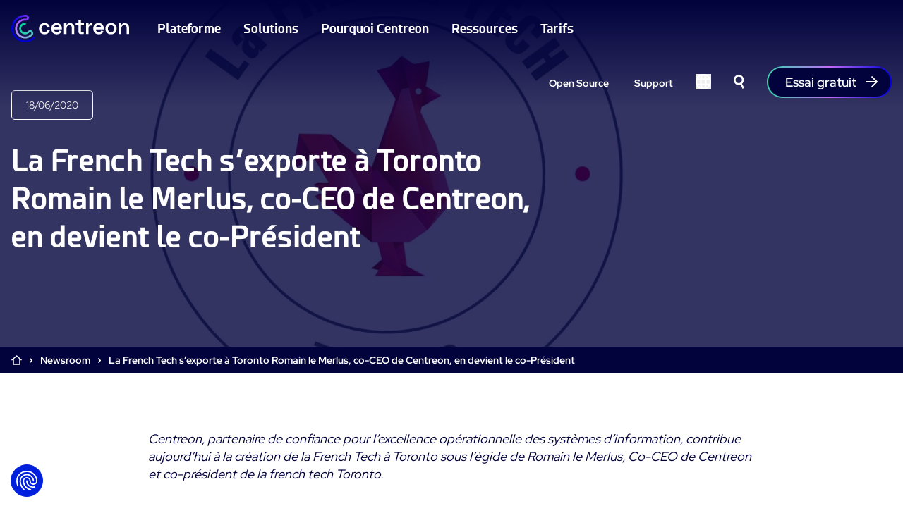

--- FILE ---
content_type: text/html; charset=UTF-8
request_url: https://www.centreon.com/fr/news/la-french-tech-sexporte-a-toronto-romain-le-merlus-co-ceo-de-centreon-en-devient-le-co-president/
body_size: 20391
content:
<!doctype html>
<html lang="fr-FR">

<head>

  <meta charset="utf-8">
  <meta name="viewport" content="width=device-width, initial-scale=1">

  <!-- Favicon -->
    <link rel="apple-touch-icon" sizes="76x76" href="https://www.centreon.com/wp-content/themes/centreon/resources/favicon/apple-touch-icon.png">
  <link rel="icon" type="image/png" sizes="32x32" href="https://www.centreon.com/wp-content/themes/centreon/resources/favicon/favicon-32x32.png">
  <link rel="icon" type="image/png" sizes="16x16" href="https://www.centreon.com/wp-content/themes/centreon/resources/favicon/favicon-16x16.png">
  <link rel="manifest" href="https://www.centreon.com/wp-content/themes/centreon/resources/favicon/site.webmanifest">
  <link rel="mask-icon" href="https://www.centreon.com/wp-content/themes/centreon/resources/favicon/safari-pinned-tab.svg" color="#02023d">
  <meta name="msapplication-TileColor" content="#ffffff">
  <meta name="theme-color" content="#02023d">
  <!-- Favicon -->

  <meta name='robots' content='index, follow, max-image-preview:large, max-snippet:-1, max-video-preview:-1' />
	<style>img:is([sizes="auto" i], [sizes^="auto," i]) { contain-intrinsic-size: 3000px 1500px }</style>
	<link rel="alternate" hreflang="fr" href="https://www.centreon.com/fr/news/la-french-tech-sexporte-a-toronto-romain-le-merlus-co-ceo-de-centreon-en-devient-le-co-president/" />

	<!-- This site is optimized with the Yoast SEO plugin v26.5 - https://yoast.com/wordpress/plugins/seo/ -->
	<title>La French Tech s’exporte à Toronto Romain le Merlus, co-CEO de Centreon, en devient le co-Président - Centreon</title>
	<link rel="canonical" href="https://www.centreon.com/fr/news/la-french-tech-sexporte-a-toronto-romain-le-merlus-co-ceo-de-centreon-en-devient-le-co-president/" />
	<meta property="og:locale" content="fr_FR" />
	<meta property="og:type" content="article" />
	<meta property="og:title" content="La French Tech s’exporte à Toronto Romain le Merlus, co-CEO de Centreon, en devient le co-Président - Centreon" />
	<meta property="og:description" content="Centreon, partenaire de confiance pour l’excellence opérationnelle des systèmes d’information, contribue aujourd’hui à la création de la French Tech à Toronto sous l’égide de Romain le Merlus, Co-CEO de Centreon et co-président de la french&nbsp;..." />
	<meta property="og:url" content="https://www.centreon.com/fr/news/la-french-tech-sexporte-a-toronto-romain-le-merlus-co-ceo-de-centreon-en-devient-le-co-president/" />
	<meta property="og:site_name" content="Centreon" />
	<meta property="article:publisher" content="https://www.facebook.com/CentreonMonitoring/" />
	<meta property="og:image" content="https://www.centreon.com/wp-content/uploads/2022/11/French-Tech-Toronto-2.jpg" />
	<meta property="og:image:width" content="1368" />
	<meta property="og:image:height" content="854" />
	<meta property="og:image:type" content="image/jpeg" />
	<meta name="twitter:card" content="summary_large_image" />
	<meta name="twitter:site" content="@CentreonFR" />
	<meta name="twitter:label1" content="Durée de lecture estimée" />
	<meta name="twitter:data1" content="3 minutes" />
	<script type="application/ld+json" class="yoast-schema-graph">{"@context":"https://schema.org","@graph":[{"@type":"WebPage","@id":"https://www.centreon.com/fr/news/la-french-tech-sexporte-a-toronto-romain-le-merlus-co-ceo-de-centreon-en-devient-le-co-president/","url":"https://www.centreon.com/fr/news/la-french-tech-sexporte-a-toronto-romain-le-merlus-co-ceo-de-centreon-en-devient-le-co-president/","name":"La French Tech s’exporte à Toronto Romain le Merlus, co-CEO de Centreon, en devient le co-Président - Centreon","isPartOf":{"@id":"https://www.centreon.com/fr/#website"},"primaryImageOfPage":{"@id":"https://www.centreon.com/fr/news/la-french-tech-sexporte-a-toronto-romain-le-merlus-co-ceo-de-centreon-en-devient-le-co-president/#primaryimage"},"image":{"@id":"https://www.centreon.com/fr/news/la-french-tech-sexporte-a-toronto-romain-le-merlus-co-ceo-de-centreon-en-devient-le-co-president/#primaryimage"},"thumbnailUrl":"https://www.centreon.com/uploads/2022/11/French-Tech-Toronto-2.jpg","datePublished":"2020-06-18T10:17:18+00:00","breadcrumb":{"@id":"https://www.centreon.com/fr/news/la-french-tech-sexporte-a-toronto-romain-le-merlus-co-ceo-de-centreon-en-devient-le-co-president/#breadcrumb"},"inLanguage":"fr-FR","potentialAction":[{"@type":"ReadAction","target":["https://www.centreon.com/fr/news/la-french-tech-sexporte-a-toronto-romain-le-merlus-co-ceo-de-centreon-en-devient-le-co-president/"]}]},{"@type":"ImageObject","inLanguage":"fr-FR","@id":"https://www.centreon.com/fr/news/la-french-tech-sexporte-a-toronto-romain-le-merlus-co-ceo-de-centreon-en-devient-le-co-president/#primaryimage","url":"https://www.centreon.com/uploads/2022/11/French-Tech-Toronto-2.jpg","contentUrl":"https://www.centreon.com/uploads/2022/11/French-Tech-Toronto-2.jpg","width":1368,"height":854},{"@type":"BreadcrumbList","@id":"https://www.centreon.com/fr/news/la-french-tech-sexporte-a-toronto-romain-le-merlus-co-ceo-de-centreon-en-devient-le-co-president/#breadcrumb","itemListElement":[{"@type":"ListItem","position":1,"name":"Home","item":"https://www.centreon.com/fr/"},{"@type":"ListItem","position":2,"name":"Newsroom","item":"https://www.centreon.com/fr/salle-de-presse/"},{"@type":"ListItem","position":3,"name":"La French Tech s’exporte à Toronto Romain le Merlus, co-CEO de Centreon, en devient le co-Président"}]},{"@type":"WebSite","@id":"https://www.centreon.com/fr/#website","url":"https://www.centreon.com/fr/","name":"Centreon","description":"Just another WordPress site","publisher":{"@id":"https://www.centreon.com/fr/#organization"},"potentialAction":[{"@type":"SearchAction","target":{"@type":"EntryPoint","urlTemplate":"https://www.centreon.com/fr/?s={search_term_string}"},"query-input":{"@type":"PropertyValueSpecification","valueRequired":true,"valueName":"search_term_string"}}],"inLanguage":"fr-FR"},{"@type":"Organization","@id":"https://www.centreon.com/fr/#organization","name":"Centreon","url":"https://www.centreon.com/fr/","logo":{"@type":"ImageObject","inLanguage":"fr-FR","@id":"https://www.centreon.com/fr/#/schema/logo/image/","url":"https://www.centreon.com/wp-content/uploads/2023/07/Logo_Centreon_Email_Signature_light_02.png","contentUrl":"https://www.centreon.com/wp-content/uploads/2023/07/Logo_Centreon_Email_Signature_light_02.png","width":180,"height":42,"caption":"Centreon"},"image":{"@id":"https://www.centreon.com/fr/#/schema/logo/image/"},"sameAs":["https://www.facebook.com/CentreonMonitoring/","https://x.com/CentreonFR","https://www.linkedin.com/company/centreonsoftware/","https://www.youtube.com/channel/UCIKJKvZ8acLmEg2fCdDzsvA","https://fr.wikipedia.org/wiki/Centreon"]}]}</script>
	<!-- / Yoast SEO plugin. -->


<link rel='dns-prefetch' href='//www.centreon.com' />
<script>
window._wpemojiSettings = {"baseUrl":"https:\/\/s.w.org\/images\/core\/emoji\/16.0.1\/72x72\/","ext":".png","svgUrl":"https:\/\/s.w.org\/images\/core\/emoji\/16.0.1\/svg\/","svgExt":".svg","source":{"concatemoji":"https:\/\/www.centreon.com\/wp-includes\/js\/wp-emoji-release.min.js?ver=6.8.3"}};
/*! This file is auto-generated */
!function(s,n){var o,i,e;function c(e){try{var t={supportTests:e,timestamp:(new Date).valueOf()};sessionStorage.setItem(o,JSON.stringify(t))}catch(e){}}function p(e,t,n){e.clearRect(0,0,e.canvas.width,e.canvas.height),e.fillText(t,0,0);var t=new Uint32Array(e.getImageData(0,0,e.canvas.width,e.canvas.height).data),a=(e.clearRect(0,0,e.canvas.width,e.canvas.height),e.fillText(n,0,0),new Uint32Array(e.getImageData(0,0,e.canvas.width,e.canvas.height).data));return t.every(function(e,t){return e===a[t]})}function u(e,t){e.clearRect(0,0,e.canvas.width,e.canvas.height),e.fillText(t,0,0);for(var n=e.getImageData(16,16,1,1),a=0;a<n.data.length;a++)if(0!==n.data[a])return!1;return!0}function f(e,t,n,a){switch(t){case"flag":return n(e,"\ud83c\udff3\ufe0f\u200d\u26a7\ufe0f","\ud83c\udff3\ufe0f\u200b\u26a7\ufe0f")?!1:!n(e,"\ud83c\udde8\ud83c\uddf6","\ud83c\udde8\u200b\ud83c\uddf6")&&!n(e,"\ud83c\udff4\udb40\udc67\udb40\udc62\udb40\udc65\udb40\udc6e\udb40\udc67\udb40\udc7f","\ud83c\udff4\u200b\udb40\udc67\u200b\udb40\udc62\u200b\udb40\udc65\u200b\udb40\udc6e\u200b\udb40\udc67\u200b\udb40\udc7f");case"emoji":return!a(e,"\ud83e\udedf")}return!1}function g(e,t,n,a){var r="undefined"!=typeof WorkerGlobalScope&&self instanceof WorkerGlobalScope?new OffscreenCanvas(300,150):s.createElement("canvas"),o=r.getContext("2d",{willReadFrequently:!0}),i=(o.textBaseline="top",o.font="600 32px Arial",{});return e.forEach(function(e){i[e]=t(o,e,n,a)}),i}function t(e){var t=s.createElement("script");t.src=e,t.defer=!0,s.head.appendChild(t)}"undefined"!=typeof Promise&&(o="wpEmojiSettingsSupports",i=["flag","emoji"],n.supports={everything:!0,everythingExceptFlag:!0},e=new Promise(function(e){s.addEventListener("DOMContentLoaded",e,{once:!0})}),new Promise(function(t){var n=function(){try{var e=JSON.parse(sessionStorage.getItem(o));if("object"==typeof e&&"number"==typeof e.timestamp&&(new Date).valueOf()<e.timestamp+604800&&"object"==typeof e.supportTests)return e.supportTests}catch(e){}return null}();if(!n){if("undefined"!=typeof Worker&&"undefined"!=typeof OffscreenCanvas&&"undefined"!=typeof URL&&URL.createObjectURL&&"undefined"!=typeof Blob)try{var e="postMessage("+g.toString()+"("+[JSON.stringify(i),f.toString(),p.toString(),u.toString()].join(",")+"));",a=new Blob([e],{type:"text/javascript"}),r=new Worker(URL.createObjectURL(a),{name:"wpTestEmojiSupports"});return void(r.onmessage=function(e){c(n=e.data),r.terminate(),t(n)})}catch(e){}c(n=g(i,f,p,u))}t(n)}).then(function(e){for(var t in e)n.supports[t]=e[t],n.supports.everything=n.supports.everything&&n.supports[t],"flag"!==t&&(n.supports.everythingExceptFlag=n.supports.everythingExceptFlag&&n.supports[t]);n.supports.everythingExceptFlag=n.supports.everythingExceptFlag&&!n.supports.flag,n.DOMReady=!1,n.readyCallback=function(){n.DOMReady=!0}}).then(function(){return e}).then(function(){var e;n.supports.everything||(n.readyCallback(),(e=n.source||{}).concatemoji?t(e.concatemoji):e.wpemoji&&e.twemoji&&(t(e.twemoji),t(e.wpemoji)))}))}((window,document),window._wpemojiSettings);
</script>
<style id='wp-emoji-styles-inline-css'>

	img.wp-smiley, img.emoji {
		display: inline !important;
		border: none !important;
		box-shadow: none !important;
		height: 1em !important;
		width: 1em !important;
		margin: 0 0.07em !important;
		vertical-align: -0.1em !important;
		background: none !important;
		padding: 0 !important;
	}
</style>
<link rel='stylesheet' id='wp-block-library-css' href='https://www.centreon.com/wp-includes/css/dist/block-library/style.min.css?ver=6.8.3' media='all' />
<style id='filebird-block-filebird-gallery-style-inline-css'>
ul.filebird-block-filebird-gallery{margin:auto!important;padding:0!important;width:100%}ul.filebird-block-filebird-gallery.layout-grid{display:grid;grid-gap:20px;align-items:stretch;grid-template-columns:repeat(var(--columns),1fr);justify-items:stretch}ul.filebird-block-filebird-gallery.layout-grid li img{border:1px solid #ccc;box-shadow:2px 2px 6px 0 rgba(0,0,0,.3);height:100%;max-width:100%;-o-object-fit:cover;object-fit:cover;width:100%}ul.filebird-block-filebird-gallery.layout-masonry{-moz-column-count:var(--columns);-moz-column-gap:var(--space);column-gap:var(--space);-moz-column-width:var(--min-width);columns:var(--min-width) var(--columns);display:block;overflow:auto}ul.filebird-block-filebird-gallery.layout-masonry li{margin-bottom:var(--space)}ul.filebird-block-filebird-gallery li{list-style:none}ul.filebird-block-filebird-gallery li figure{height:100%;margin:0;padding:0;position:relative;width:100%}ul.filebird-block-filebird-gallery li figure figcaption{background:linear-gradient(0deg,rgba(0,0,0,.7),rgba(0,0,0,.3) 70%,transparent);bottom:0;box-sizing:border-box;color:#fff;font-size:.8em;margin:0;max-height:100%;overflow:auto;padding:3em .77em .7em;position:absolute;text-align:center;width:100%;z-index:2}ul.filebird-block-filebird-gallery li figure figcaption a{color:inherit}

</style>
<style id='global-styles-inline-css'>
:root{--wp--preset--aspect-ratio--square: 1;--wp--preset--aspect-ratio--4-3: 4/3;--wp--preset--aspect-ratio--3-4: 3/4;--wp--preset--aspect-ratio--3-2: 3/2;--wp--preset--aspect-ratio--2-3: 2/3;--wp--preset--aspect-ratio--16-9: 16/9;--wp--preset--aspect-ratio--9-16: 9/16;--wp--preset--color--black: #000;--wp--preset--color--cyan-bluish-gray: #abb8c3;--wp--preset--color--white: #fff;--wp--preset--color--pale-pink: #f78da7;--wp--preset--color--vivid-red: #cf2e2e;--wp--preset--color--luminous-vivid-orange: #ff6900;--wp--preset--color--luminous-vivid-amber: #fcb900;--wp--preset--color--light-green-cyan: #7bdcb5;--wp--preset--color--vivid-green-cyan: #00d084;--wp--preset--color--pale-cyan-blue: #8ed1fc;--wp--preset--color--vivid-cyan-blue: #0693e3;--wp--preset--color--vivid-purple: #9b51e0;--wp--preset--color--dark: #02023d;--wp--preset--color--primary: #0000dd;--wp--preset--color--purple: #c26cf7;--wp--preset--color--green: #37d6ae;--wp--preset--color--light: #e1e1e8;--wp--preset--color--primary-light: #e5e4fc;--wp--preset--color--purple-light: #f9f0fe;--wp--preset--color--green-light: #ebfaf7;--wp--preset--color--green-half: #37d6ae50;--wp--preset--color--primary-half: #0000dd50;--wp--preset--color--transparent: transparent;--wp--preset--gradient--vivid-cyan-blue-to-vivid-purple: linear-gradient(135deg,rgba(6,147,227,1) 0%,rgb(155,81,224) 100%);--wp--preset--gradient--light-green-cyan-to-vivid-green-cyan: linear-gradient(135deg,rgb(122,220,180) 0%,rgb(0,208,130) 100%);--wp--preset--gradient--luminous-vivid-amber-to-luminous-vivid-orange: linear-gradient(135deg,rgba(252,185,0,1) 0%,rgba(255,105,0,1) 100%);--wp--preset--gradient--luminous-vivid-orange-to-vivid-red: linear-gradient(135deg,rgba(255,105,0,1) 0%,rgb(207,46,46) 100%);--wp--preset--gradient--very-light-gray-to-cyan-bluish-gray: linear-gradient(135deg,rgb(238,238,238) 0%,rgb(169,184,195) 100%);--wp--preset--gradient--cool-to-warm-spectrum: linear-gradient(135deg,rgb(74,234,220) 0%,rgb(151,120,209) 20%,rgb(207,42,186) 40%,rgb(238,44,130) 60%,rgb(251,105,98) 80%,rgb(254,248,76) 100%);--wp--preset--gradient--blush-light-purple: linear-gradient(135deg,rgb(255,206,236) 0%,rgb(152,150,240) 100%);--wp--preset--gradient--blush-bordeaux: linear-gradient(135deg,rgb(254,205,165) 0%,rgb(254,45,45) 50%,rgb(107,0,62) 100%);--wp--preset--gradient--luminous-dusk: linear-gradient(135deg,rgb(255,203,112) 0%,rgb(199,81,192) 50%,rgb(65,88,208) 100%);--wp--preset--gradient--pale-ocean: linear-gradient(135deg,rgb(255,245,203) 0%,rgb(182,227,212) 50%,rgb(51,167,181) 100%);--wp--preset--gradient--electric-grass: linear-gradient(135deg,rgb(202,248,128) 0%,rgb(113,206,126) 100%);--wp--preset--gradient--midnight: linear-gradient(135deg,rgb(2,3,129) 0%,rgb(40,116,252) 100%);--wp--preset--gradient--gradient-10: linear-gradient(to right, rgb(0, 0, 221, 0.1), rgb(194, 108, 247, 0.1), rgb(55, 214, 174, 0.1));--wp--preset--gradient--gradient-40: linear-gradient(to right, rgb(0, 0, 221, 0.4), rgb(194, 108, 247, 0.4), rgb(55, 214, 174, 0.4));--wp--preset--gradient--gradient-100: linear-gradient(to right, rgb(0, 0, 221, 1), rgb(194, 108, 247, 1), rgb(55, 214, 174, 1));--wp--preset--font-size--small: 13px;--wp--preset--font-size--medium: 20px;--wp--preset--font-size--large: 36px;--wp--preset--font-size--x-large: 42px;--wp--preset--font-size--sm: 14px;--wp--preset--font-size--base: 16px;--wp--preset--font-size--lg: 18px;--wp--preset--font-size--xl: 20px;--wp--preset--font-size--2-xl: 24px;--wp--preset--font-size--3-xl: 28px;--wp--preset--font-size--4-xl: 42px;--wp--preset--font-size--5-xl: 64px;--wp--preset--font-family--sans: "Red Hat Display",sans-serif;--wp--preset--font-family--display: "Esphimere",sans-serif;--wp--preset--spacing--20: 0.44rem;--wp--preset--spacing--30: 0.67rem;--wp--preset--spacing--40: 1rem;--wp--preset--spacing--50: 1.5rem;--wp--preset--spacing--60: 2.25rem;--wp--preset--spacing--70: 3.38rem;--wp--preset--spacing--80: 5.06rem;--wp--preset--shadow--natural: 6px 6px 9px rgba(0, 0, 0, 0.2);--wp--preset--shadow--deep: 12px 12px 50px rgba(0, 0, 0, 0.4);--wp--preset--shadow--sharp: 6px 6px 0px rgba(0, 0, 0, 0.2);--wp--preset--shadow--outlined: 6px 6px 0px -3px rgba(255, 255, 255, 1), 6px 6px rgba(0, 0, 0, 1);--wp--preset--shadow--crisp: 6px 6px 0px rgba(0, 0, 0, 1);}:root { --wp--style--global--content-size: 1240px;--wp--style--global--wide-size: 1240px; }:where(body) { margin: 0; }.wp-site-blocks > .alignleft { float: left; margin-right: 2em; }.wp-site-blocks > .alignright { float: right; margin-left: 2em; }.wp-site-blocks > .aligncenter { justify-content: center; margin-left: auto; margin-right: auto; }:where(.wp-site-blocks) > * { margin-block-start: 24px; margin-block-end: 0; }:where(.wp-site-blocks) > :first-child { margin-block-start: 0; }:where(.wp-site-blocks) > :last-child { margin-block-end: 0; }:root { --wp--style--block-gap: 24px; }:root :where(.is-layout-flow) > :first-child{margin-block-start: 0;}:root :where(.is-layout-flow) > :last-child{margin-block-end: 0;}:root :where(.is-layout-flow) > *{margin-block-start: 24px;margin-block-end: 0;}:root :where(.is-layout-constrained) > :first-child{margin-block-start: 0;}:root :where(.is-layout-constrained) > :last-child{margin-block-end: 0;}:root :where(.is-layout-constrained) > *{margin-block-start: 24px;margin-block-end: 0;}:root :where(.is-layout-flex){gap: 24px;}:root :where(.is-layout-grid){gap: 24px;}.is-layout-flow > .alignleft{float: left;margin-inline-start: 0;margin-inline-end: 2em;}.is-layout-flow > .alignright{float: right;margin-inline-start: 2em;margin-inline-end: 0;}.is-layout-flow > .aligncenter{margin-left: auto !important;margin-right: auto !important;}.is-layout-constrained > .alignleft{float: left;margin-inline-start: 0;margin-inline-end: 2em;}.is-layout-constrained > .alignright{float: right;margin-inline-start: 2em;margin-inline-end: 0;}.is-layout-constrained > .aligncenter{margin-left: auto !important;margin-right: auto !important;}.is-layout-constrained > :where(:not(.alignleft):not(.alignright):not(.alignfull)){max-width: var(--wp--style--global--content-size);margin-left: auto !important;margin-right: auto !important;}.is-layout-constrained > .alignwide{max-width: var(--wp--style--global--wide-size);}body .is-layout-flex{display: flex;}.is-layout-flex{flex-wrap: wrap;align-items: center;}.is-layout-flex > :is(*, div){margin: 0;}body .is-layout-grid{display: grid;}.is-layout-grid > :is(*, div){margin: 0;}body{padding-top: 0px;padding-right: 0px;padding-bottom: 0px;padding-left: 0px;}a:where(:not(.wp-element-button)){text-decoration: underline;}:root :where(.wp-element-button, .wp-block-button__link){background-color: #32373c;border-width: 0;color: #fff;font-family: inherit;font-size: inherit;line-height: inherit;padding: calc(0.667em + 2px) calc(1.333em + 2px);text-decoration: none;}.has-black-color{color: var(--wp--preset--color--black) !important;}.has-cyan-bluish-gray-color{color: var(--wp--preset--color--cyan-bluish-gray) !important;}.has-white-color{color: var(--wp--preset--color--white) !important;}.has-pale-pink-color{color: var(--wp--preset--color--pale-pink) !important;}.has-vivid-red-color{color: var(--wp--preset--color--vivid-red) !important;}.has-luminous-vivid-orange-color{color: var(--wp--preset--color--luminous-vivid-orange) !important;}.has-luminous-vivid-amber-color{color: var(--wp--preset--color--luminous-vivid-amber) !important;}.has-light-green-cyan-color{color: var(--wp--preset--color--light-green-cyan) !important;}.has-vivid-green-cyan-color{color: var(--wp--preset--color--vivid-green-cyan) !important;}.has-pale-cyan-blue-color{color: var(--wp--preset--color--pale-cyan-blue) !important;}.has-vivid-cyan-blue-color{color: var(--wp--preset--color--vivid-cyan-blue) !important;}.has-vivid-purple-color{color: var(--wp--preset--color--vivid-purple) !important;}.has-dark-color{color: var(--wp--preset--color--dark) !important;}.has-primary-color{color: var(--wp--preset--color--primary) !important;}.has-purple-color{color: var(--wp--preset--color--purple) !important;}.has-green-color{color: var(--wp--preset--color--green) !important;}.has-light-color{color: var(--wp--preset--color--light) !important;}.has-primary-light-color{color: var(--wp--preset--color--primary-light) !important;}.has-purple-light-color{color: var(--wp--preset--color--purple-light) !important;}.has-green-light-color{color: var(--wp--preset--color--green-light) !important;}.has-green-half-color{color: var(--wp--preset--color--green-half) !important;}.has-primary-half-color{color: var(--wp--preset--color--primary-half) !important;}.has-transparent-color{color: var(--wp--preset--color--transparent) !important;}.has-black-background-color{background-color: var(--wp--preset--color--black) !important;}.has-cyan-bluish-gray-background-color{background-color: var(--wp--preset--color--cyan-bluish-gray) !important;}.has-white-background-color{background-color: var(--wp--preset--color--white) !important;}.has-pale-pink-background-color{background-color: var(--wp--preset--color--pale-pink) !important;}.has-vivid-red-background-color{background-color: var(--wp--preset--color--vivid-red) !important;}.has-luminous-vivid-orange-background-color{background-color: var(--wp--preset--color--luminous-vivid-orange) !important;}.has-luminous-vivid-amber-background-color{background-color: var(--wp--preset--color--luminous-vivid-amber) !important;}.has-light-green-cyan-background-color{background-color: var(--wp--preset--color--light-green-cyan) !important;}.has-vivid-green-cyan-background-color{background-color: var(--wp--preset--color--vivid-green-cyan) !important;}.has-pale-cyan-blue-background-color{background-color: var(--wp--preset--color--pale-cyan-blue) !important;}.has-vivid-cyan-blue-background-color{background-color: var(--wp--preset--color--vivid-cyan-blue) !important;}.has-vivid-purple-background-color{background-color: var(--wp--preset--color--vivid-purple) !important;}.has-dark-background-color{background-color: var(--wp--preset--color--dark) !important;}.has-primary-background-color{background-color: var(--wp--preset--color--primary) !important;}.has-purple-background-color{background-color: var(--wp--preset--color--purple) !important;}.has-green-background-color{background-color: var(--wp--preset--color--green) !important;}.has-light-background-color{background-color: var(--wp--preset--color--light) !important;}.has-primary-light-background-color{background-color: var(--wp--preset--color--primary-light) !important;}.has-purple-light-background-color{background-color: var(--wp--preset--color--purple-light) !important;}.has-green-light-background-color{background-color: var(--wp--preset--color--green-light) !important;}.has-green-half-background-color{background-color: var(--wp--preset--color--green-half) !important;}.has-primary-half-background-color{background-color: var(--wp--preset--color--primary-half) !important;}.has-transparent-background-color{background-color: var(--wp--preset--color--transparent) !important;}.has-black-border-color{border-color: var(--wp--preset--color--black) !important;}.has-cyan-bluish-gray-border-color{border-color: var(--wp--preset--color--cyan-bluish-gray) !important;}.has-white-border-color{border-color: var(--wp--preset--color--white) !important;}.has-pale-pink-border-color{border-color: var(--wp--preset--color--pale-pink) !important;}.has-vivid-red-border-color{border-color: var(--wp--preset--color--vivid-red) !important;}.has-luminous-vivid-orange-border-color{border-color: var(--wp--preset--color--luminous-vivid-orange) !important;}.has-luminous-vivid-amber-border-color{border-color: var(--wp--preset--color--luminous-vivid-amber) !important;}.has-light-green-cyan-border-color{border-color: var(--wp--preset--color--light-green-cyan) !important;}.has-vivid-green-cyan-border-color{border-color: var(--wp--preset--color--vivid-green-cyan) !important;}.has-pale-cyan-blue-border-color{border-color: var(--wp--preset--color--pale-cyan-blue) !important;}.has-vivid-cyan-blue-border-color{border-color: var(--wp--preset--color--vivid-cyan-blue) !important;}.has-vivid-purple-border-color{border-color: var(--wp--preset--color--vivid-purple) !important;}.has-dark-border-color{border-color: var(--wp--preset--color--dark) !important;}.has-primary-border-color{border-color: var(--wp--preset--color--primary) !important;}.has-purple-border-color{border-color: var(--wp--preset--color--purple) !important;}.has-green-border-color{border-color: var(--wp--preset--color--green) !important;}.has-light-border-color{border-color: var(--wp--preset--color--light) !important;}.has-primary-light-border-color{border-color: var(--wp--preset--color--primary-light) !important;}.has-purple-light-border-color{border-color: var(--wp--preset--color--purple-light) !important;}.has-green-light-border-color{border-color: var(--wp--preset--color--green-light) !important;}.has-green-half-border-color{border-color: var(--wp--preset--color--green-half) !important;}.has-primary-half-border-color{border-color: var(--wp--preset--color--primary-half) !important;}.has-transparent-border-color{border-color: var(--wp--preset--color--transparent) !important;}.has-vivid-cyan-blue-to-vivid-purple-gradient-background{background: var(--wp--preset--gradient--vivid-cyan-blue-to-vivid-purple) !important;}.has-light-green-cyan-to-vivid-green-cyan-gradient-background{background: var(--wp--preset--gradient--light-green-cyan-to-vivid-green-cyan) !important;}.has-luminous-vivid-amber-to-luminous-vivid-orange-gradient-background{background: var(--wp--preset--gradient--luminous-vivid-amber-to-luminous-vivid-orange) !important;}.has-luminous-vivid-orange-to-vivid-red-gradient-background{background: var(--wp--preset--gradient--luminous-vivid-orange-to-vivid-red) !important;}.has-very-light-gray-to-cyan-bluish-gray-gradient-background{background: var(--wp--preset--gradient--very-light-gray-to-cyan-bluish-gray) !important;}.has-cool-to-warm-spectrum-gradient-background{background: var(--wp--preset--gradient--cool-to-warm-spectrum) !important;}.has-blush-light-purple-gradient-background{background: var(--wp--preset--gradient--blush-light-purple) !important;}.has-blush-bordeaux-gradient-background{background: var(--wp--preset--gradient--blush-bordeaux) !important;}.has-luminous-dusk-gradient-background{background: var(--wp--preset--gradient--luminous-dusk) !important;}.has-pale-ocean-gradient-background{background: var(--wp--preset--gradient--pale-ocean) !important;}.has-electric-grass-gradient-background{background: var(--wp--preset--gradient--electric-grass) !important;}.has-midnight-gradient-background{background: var(--wp--preset--gradient--midnight) !important;}.has-gradient-10-gradient-background{background: var(--wp--preset--gradient--gradient-10) !important;}.has-gradient-40-gradient-background{background: var(--wp--preset--gradient--gradient-40) !important;}.has-gradient-100-gradient-background{background: var(--wp--preset--gradient--gradient-100) !important;}.has-small-font-size{font-size: var(--wp--preset--font-size--small) !important;}.has-medium-font-size{font-size: var(--wp--preset--font-size--medium) !important;}.has-large-font-size{font-size: var(--wp--preset--font-size--large) !important;}.has-x-large-font-size{font-size: var(--wp--preset--font-size--x-large) !important;}.has-sm-font-size{font-size: var(--wp--preset--font-size--sm) !important;}.has-base-font-size{font-size: var(--wp--preset--font-size--base) !important;}.has-lg-font-size{font-size: var(--wp--preset--font-size--lg) !important;}.has-xl-font-size{font-size: var(--wp--preset--font-size--xl) !important;}.has-2-xl-font-size{font-size: var(--wp--preset--font-size--2-xl) !important;}.has-3-xl-font-size{font-size: var(--wp--preset--font-size--3-xl) !important;}.has-4-xl-font-size{font-size: var(--wp--preset--font-size--4-xl) !important;}.has-5-xl-font-size{font-size: var(--wp--preset--font-size--5-xl) !important;}.has-sans-font-family{font-family: var(--wp--preset--font-family--sans) !important;}.has-display-font-family{font-family: var(--wp--preset--font-family--display) !important;}
:root :where(.wp-block-columns){margin-top: 0px;margin-bottom: 0px;padding-right: 0px;padding-left: 0px;}:root :where(.wp-block-columns-is-layout-flow) > :first-child{margin-block-start: 0;}:root :where(.wp-block-columns-is-layout-flow) > :last-child{margin-block-end: 0;}:root :where(.wp-block-columns-is-layout-flow) > *{margin-block-start: 16px;margin-block-end: 0;}:root :where(.wp-block-columns-is-layout-constrained) > :first-child{margin-block-start: 0;}:root :where(.wp-block-columns-is-layout-constrained) > :last-child{margin-block-end: 0;}:root :where(.wp-block-columns-is-layout-constrained) > *{margin-block-start: 16px;margin-block-end: 0;}:root :where(.wp-block-columns-is-layout-flex){gap: 16px;}:root :where(.wp-block-columns-is-layout-grid){gap: 16px;}
:root :where(.wp-block-pullquote){font-size: 1.5em;line-height: 1.6;}
</style>
<link rel='stylesheet' id='app/0-css' href='https://www.centreon.com/wp-content/themes/centreon/public/css/app.d751e5.css' media='all' />
<style id='block-visibility-screen-size-styles-inline-css'>
/* Large screens (desktops, 992px and up) */
@media ( min-width: 992px ) {
	.block-visibility-hide-large-screen {
		display: none !important;
	}
}

/* Medium screens (tablets, between 768px and 992px) */
@media ( min-width: 768px ) and ( max-width: 991.98px ) {
	.block-visibility-hide-medium-screen {
		display: none !important;
	}
}

/* Small screens (mobile devices, less than 768px) */
@media ( max-width: 767.98px ) {
	.block-visibility-hide-small-screen {
		display: none !important;
	}
}
</style>
<script id="wpml-cookie-js-extra">
var wpml_cookies = {"wp-wpml_current_language":{"value":"fr","expires":1,"path":"\/"}};
var wpml_cookies = {"wp-wpml_current_language":{"value":"fr","expires":1,"path":"\/"}};
</script>
<script async="async" src="https://www.centreon.com/wp-content/plugins/sitepress-multilingual-cms/res/js/cookies/language-cookie.js?ver=486900" id="wpml-cookie-js" defer data-wp-strategy="defer"></script>
<link rel="https://api.w.org/" href="https://www.centreon.com/fr/wp-json/" /><link rel="alternate" title="JSON" type="application/json" href="https://www.centreon.com/fr/wp-json/wp/v2/news/8053" /><link rel="EditURI" type="application/rsd+xml" title="RSD" href="https://www.centreon.com/xmlrpc.php?rsd" />
<meta name="generator" content="WordPress 6.8.3" />
<link rel='shortlink' href='https://www.centreon.com/fr/?p=8053' />
<link rel="alternate" title="oEmbed (JSON)" type="application/json+oembed" href="https://www.centreon.com/fr/wp-json/oembed/1.0/embed?url=https%3A%2F%2Fwww.centreon.com%2Ffr%2Fnews%2Fla-french-tech-sexporte-a-toronto-romain-le-merlus-co-ceo-de-centreon-en-devient-le-co-president%2F" />
<link rel="alternate" title="oEmbed (XML)" type="text/xml+oembed" href="https://www.centreon.com/fr/wp-json/oembed/1.0/embed?url=https%3A%2F%2Fwww.centreon.com%2Ffr%2Fnews%2Fla-french-tech-sexporte-a-toronto-romain-le-merlus-co-ceo-de-centreon-en-devient-le-co-president%2F&#038;format=xml" />
<meta name="generator" content="WPML ver:4.8.6 stt:1,4,3,27,2;" />
        <script>
            window.dataLayer = window.dataLayer || [] ;
            window.dataLayer.push( {"page_typology":"Single","custom_post_type":"news","page_taxonomy":"news-type","news_type":"Communiqué de presse"} );
        </script>
    <link rel="preload" as="image" href="https://www.centreon.com/uploads/2022/11/French-Tech-Toronto-2.jpg" type="image/jpeg" imagesrcset="https://www.centreon.com/uploads/2022/11/French-Tech-Toronto-2.jpg 1368w, https://www.centreon.com/uploads/2022/11/French-Tech-Toronto-2-300x187.jpg 300w, https://www.centreon.com/uploads/2022/11/French-Tech-Toronto-2-1024x639.jpg 1024w, https://www.centreon.com/uploads/2022/11/French-Tech-Toronto-2-768x479.jpg 768w" imagesizes="(max-width: 1368px) 100vw, 1368px" fetchpriority="high">

  <script async src="https://consent.cookiefirst.com/sites/centreon.com-e0d6e6f9-8610-4eee-947f-f39412d646c4/consent.js"></script>

<script>
// Define dataLayer and the gtag function.
window.dataLayer = window.dataLayer || [];

function gtag() {
dataLayer.push(arguments);
}
// Set default consent to 'denied' as a placeholder
// Determine actual values based on your own requirements
// Below are the defaults for EU + UK
gtag('consent', 'default', {
'ad_storage': 'denied',
'ad_user_data': 'denied',
'ad_personalization': 'denied',
  'personalization_storage': 'denied',
'analytics_storage': 'denied',
'functionality_storage': 'denied',
'security_storage': 'granted',
'wait_for_update': 2000, // This is to make sure the banner is loaded before sending data to Google
  'region': ['AT', 'BE', 'BG', 'CY', 'CZ', 'DK', 'EE', 'FI', 'FR', 'DE', 'GR', 'HU', 'IS', 'IE', 'IT', 'LV', 'LI', 'LT', 'LU', 'MT', 'NL', 'NO', 'PL', 'PT', 'RO', 'SK', 'SI', 'ES', 'SE', 'CH', 'GB']
}); 
// Default settings for all users out of EU + UK
gtag('consent', 'default', {
'ad_storage': 'granted',
'ad_user_data': 'granted',
'ad_personalization': 'granted',
  'personalization_storage': 'denied',
'analytics_storage': 'granted',
'functionality_storage': 'granted',
'security_storage': 'granted'
});
</script>

<!-- Google Tag Manager -->
<script>(function(w,d,s,l,i){w[l]=w[l]||[];w[l].push({'gtm.start':
new Date().getTime(),event:'gtm.js'});var f=d.getElementsByTagName(s)[0],
j=d.createElement(s),dl=l!='dataLayer'?'&l='+l:'';j.async=true;j.src=
'https://www.googletagmanager.com/gtm.js?id='+i+dl;f.parentNode.insertBefore(j,f);
})(window,document,'script','dataLayer','GTM-NXRRTR6');</script>
<!-- End Google Tag Manager -->

<!-- Start of HubSpot Embed Code -->
<script type="text/javascript" id="hs-script-loader" async defer src="//js-eu1.hs-scripts.com/26072647.js"></script>
<!-- End of HubSpot Embed Code -->

<script type="text/javascript">
  !function(){if(!window.QTABMR||!window.QTABMR.version&&!window.QTABMR.snippetExecuted){window.QTABMR=window.QTABMR||{};window.QTABMR.snippetStart=(new Date).getTime();window.QTABMR.snippetExecuted=!0;window.QTABMR.snippetVersion=12;QTABMR_URL="https://appstatic.quanta.io/rum/10767/quanta-rum-v2.0.0.min.js";window.QTABMR_BEACON_URL="https://rum-metrics.quanta.io/dfc7a0ccac91db3db094d2b41f86da187663b3d33ea92c0e23/beacon.gif";window.QTABMR.jserr=0;window.addEventListener("error",function(){window.QTABMR.jserr++},!1);var s=document.currentScript||document.getElementsByTagName("script")[0],c=!1,e=document.createElement("link");if(e.relList&&"function"==typeof e.relList.supports&&e.relList.supports("preload")&&"as"in e){window.QTABMR.snippetMethod="p";e.href=QTABMR_URL;e.rel="preload";e.as="script";e.addEventListener("load",function o(){if(!c){var e=document.createElement("script");e.id="boomr-scr-as";e.src=QTABMR_URL;e.async=!0;s.parentNode.appendChild(e);c=!0}});e.addEventListener("error",function(){t(!0)});setTimeout(function(){c||t(!0)},3e3);QTABMR_lstart=(new Date).getTime();s.parentNode.appendChild(e)}else t(!1);window.addEventListener?window.addEventListener("load",n,!1):window.attachEvent&&window.attachEvent("onload",n)}function t(e){c=!0;var t,n,o,i,d=document,a=window;window.QTABMR.snippetMethod=e?"if":"i";n=function(e,t){var n=d.createElement("script");n.id=t||"boomr-if-as";n.src=QTABMR_URL;QTABMR_lstart=(new Date).getTime();(e=e||d.body).appendChild(n)};if(!window.addEventListener&&window.attachEvent&&navigator.userAgent.match(/MSIE [67]./)){window.QTABMR.snippetMethod="s";n(s.parentNode,"boomr-async")}else{(o=document.createElement("IFRAME")).src="about:blank";o.title="";o.role="presentation";o.loading="eager";(i=(o.frameElement||o).style).width=0;i.height=0;i.border=0;i.display="none";s.parentNode.appendChild(o);try{a=o.contentWindow;d=a.document.open()}catch(r){t=document.domain;o.src="javascript:var d=document.open();d.domain='"+t+"';void 0;";a=o.contentWindow;d=a.document.open()}if(t){d._boomrl=function(){this.domain=t;n()};d.write("")}else{a._boomrl=function(){n()};a.addEventListener?a.addEventListener("load",a._boomrl,!1):a.attachEvent&&a.attachEvent("onload",a._boomrl)}d.close()}}function n(e){window.QTABMR_onload=e&&e.timeStamp||(new Date).getTime()}}();
</script>

<script type="text/javascript" src="https://app.lemlist.com/api/visitors/tracking?k=cmFW3tgfnhzv%2BdhHLch2p7WmKjTPk0GmdYusXbP6qug%3D&t=tea_rcnb7xST4wtiWDihu"></script>
</head>

<body class="wp-singular news-template-default single single-news postid-8053 wp-embed-responsive wp-theme-centreon la-french-tech-sexporte-a-toronto-romain-le-merlus-co-ceo-de-centreon-en-devient-le-co-president">

  <!-- Google Tag Manager (noscript) -->
<noscript><iframe src="https://www.googletagmanager.com/ns.html?id=GTM-NXRRTR6"
height="0" width="0" style="display:none;visibility:hidden"></iframe></noscript>
<!-- End Google Tag Manager (noscript) -->
    
  <div id="app">
    <a class="sr-only focus:not-sr-only" href="#main">
  Aller au contenu
</a>

<header class="banner px-4 flex items-center flex-wrap fixed top-0 w-full z-40 header-white">
  <div class="bg-overlay transition-all duration-300 absolute inset-0"></div>
  <a class="brand pr-6 shrink-0 relative" href="https://www.centreon.com/fr/">
    <img loading="lazy" class="max-h-10 my-5 dark-logo"
         alt="Logo Centreon"
         src="https://www.centreon.com/wp-content/themes/centreon/public/images/LogoCentreon_dark.ba847c.png"
         srcset="https://www.centreon.com/wp-content/themes/centreon/public/images/LogoCentreon_dark@2x.ab14a9.png 2x">
    <img loading="lazy" class="max-h-10 my-5 white-logo"
         alt="Logo Centreon"
         src="https://www.centreon.com/wp-content/themes/centreon/public/images/LogoCentreon.566841.png"
         srcset="https://www.centreon.com/wp-content/themes/centreon/public/images/LogoCentreon@2x.2cca12.png 2x">
  </a>

      <nav class="nav-primary hidden lg:block" aria-label="Menu principal - French">
      <div class="menu-menu-principal-french-container"><ul id="menu-menu-principal-french" class="nav flex items-center"><li class=' menu-item menu-item-type-custom menu-item-object-custom menu-item-has-children link'><a href="#" target="">Plateforme</a>
<ul class="sub-menu">
<li class=' menu-item menu-item-type-custom menu-item-object-custom menu-item-has-children featured_column link'>
	<ul class="sub-menu">
<li class=' menu-item menu-item-type-post_type menu-item-object-page link'><a href="https://www.centreon.com/fr/demo-produit/" target="">Démo Produit - Centreon Infra Monitoring<p class="text-black text-sm font-normal mt-1 font-sans hidden lg:block">Découvrez le produit</p></a></li>
<li class=' menu-item menu-item-type-post_type menu-item-object-page link'><a href="https://www.centreon.com/fr/essai-gratuit/" target="">Essai gratuit - Centreon Infra Monitoring<p class="text-black text-sm font-normal mt-1 font-sans hidden lg:block">Commencez votre essai maintenant</p></a></li>
<li class=' menu-item menu-item-type-custom menu-item-object-custom separator link'></li>
<li class=' menu-item menu-item-type-post_type menu-item-object-page link'><a href="https://www.centreon.com/fr/demo-produit-centreon-dem/" target="">Démo Produit – Centreon DEM<p class="text-black text-sm font-normal mt-1 font-sans hidden lg:block">Découvrez le produit</p></a></li>
<li class=' menu-item menu-item-type-post_type menu-item-object-page link'><a href="https://www.centreon.com/fr/essai-gratuit-centreon-dem/" target="">Essai Gratuit – Centreon DEM<p class="text-black text-sm font-normal mt-1 font-sans hidden lg:block">Commencez votre essai maintenant</p></a></li>
	</ul>
</li>
<li class=' menu-item menu-item-type-custom menu-item-object-custom menu-item-has-children column link'>
	<ul class="sub-menu">
<li class=' menu-item menu-item-type-custom menu-item-object-custom menu-item-has-children link'><a href="https://www.centreon.com/fr/centreon-infra-monitoring/" target="">IT Infrastructure Monitoring</a>
		<ul class="sub-menu">
<li class=' menu-item menu-item-type-custom menu-item-object-custom link'><a href="/fr/centreon-infra-monitoring/#supervision-cloud" target="">Supervision Cloud &amp; Legacy</a></li>
<li class=' menu-item menu-item-type-custom menu-item-object-custom link'><a href="/fr/centreon-infra-monitoring/#alertes-notifications" target="">Alertes et notifications</a></li>
<li class=' menu-item menu-item-type-custom menu-item-object-custom link'><a href="/fr/centreon-infra-monitoring/#tableaux-de-bord-collaboratifs" target="">Tableaux de bord collaboratifs</a></li>
<li class=' menu-item menu-item-type-custom menu-item-object-custom link'><a href="/fr/centreon-infra-monitoring/#supervision-SLA-et-impact-métier" target="">Supervision SLA et impact métier</a></li>
<li class=' menu-item menu-item-type-custom menu-item-object-custom link'><a href="/fr/centreon-infra-monitoring/#SaaS-ou-Self-Hosted" target="">SaaS ou Self-Hosted</a></li>
<li class=' menu-item menu-item-type-custom menu-item-object-custom link'><a href="https://www.centreon.com/fr/fonctionnalites/connecteurs/" target="">700+ Connecteurs</a></li>
<li class=' menu-item menu-item-type-post_type menu-item-object-page white_button bottom_button'><a href="https://www.centreon.com/fr/centreon-infra-monitoring-fonctionnalites/" target="">Fonctionnalités</a></li>
		</ul>
</li>
	</ul>
</li>
<li class=' menu-item menu-item-type-custom menu-item-object-custom menu-item-has-children column link'>
	<ul class="sub-menu">
<li class=' menu-item menu-item-type-custom menu-item-object-custom menu-item-has-children link'><a href="https://www.centreon.com/fr/centreon-log/" target="">Log Management</a>
		<ul class="sub-menu">
<li class=' menu-item menu-item-type-custom menu-item-object-custom link'><a href="/fr/centreon-log/#collecte-log" target="">Collecte intelligente de tous les logs</a></li>
<li class=' menu-item menu-item-type-custom menu-item-object-custom link'><a href="/fr/centreon-log/#profilage-des-donnees" target="">Enrichissement et profilage des données</a></li>
<li class=' menu-item menu-item-type-custom menu-item-object-custom link'><a href="/fr/centreon-log/#cause-racine" target="">Analyse des causes racine</a></li>
<li class=' menu-item menu-item-type-custom menu-item-object-custom link'><a href="/fr/centreon-log/#tableaux-metier" target="">Tableaux de bord métier</a></li>
<li class=' menu-item menu-item-type-custom menu-item-object-custom link'><a href="/fr/centreon-log/#alerte-notifications" target="">Alertes et notifications temps réel</a></li>
<li class=' menu-item menu-item-type-custom menu-item-object-custom link'><a href="/fr/centreon-log/#maitrise-couts" target="">Maîtrise des coûts intégrée</a></li>
		</ul>
</li>
	</ul>
</li>
<li class=' menu-item menu-item-type-custom menu-item-object-custom menu-item-has-children column link'>
	<ul class="sub-menu">
<li class=' menu-item menu-item-type-custom menu-item-object-custom menu-item-has-children link'><a href="https://www.centreon.com/fr/centreon-digital-experience-monitoring/" target="">Digital Experience Monitoring</a>
		<ul class="sub-menu">
<li class=' menu-item menu-item-type-custom menu-item-object-custom link'><a href="/fr/centreon-digital-experience-monitoring/#stm-rum" target="">STM &amp; RUM</a></li>
<li class=' menu-item menu-item-type-custom menu-item-object-custom link'><a href="/fr/centreon-digital-experience-monitoring/#analyse-performance-web" target="">Analyse détaillée de la performance web</a></li>
<li class=' menu-item menu-item-type-custom menu-item-object-custom link'><a href="/fr/centreon-digital-experience-monitoring/#correction-rapide-problemes" target="">Correction rapide des problèmes</a></li>
<li class=' menu-item menu-item-type-custom menu-item-object-custom link'><a href="/fr/centreon-digital-experience-monitoring/#tableaux-de-bord" target="">Tableaux de bord métier &amp; techniques</a></li>
<li class=' menu-item menu-item-type-custom menu-item-object-custom link'><a href="/fr/centreon-digital-experience-monitoring/#sobriete-numerique" target="">Mesure de la sobriété numérique</a></li>
<li class=' menu-item menu-item-type-custom menu-item-object-custom link'><a href="/fr/centreon-digital-experience-monitoring/#tests-montee-en-charge" target="">Tests de montée en charge</a></li>
<li class=' menu-item menu-item-type-post_type menu-item-object-page white_button bottom_button'><a href="https://www.centreon.com/fr/demo-produit-centreon-dem/" target="">Démo Produit</a></li>
		</ul>
</li>
	</ul>
</li>
</ul>
</li>
<li class=' menu-item menu-item-type-custom menu-item-object-custom menu-item-has-children link'><a href="#" target="">Solutions</a>
<ul class="sub-menu">
<li class=' menu-item menu-item-type-custom menu-item-object-custom menu-item-has-children featured_column link'>
	<ul class="sub-menu">
<li class=' menu-item menu-item-type-post_type menu-item-object-page link'><a href="https://www.centreon.com/fr/demo-produit/" target="">Démo Produit - Centreon Infra Monitoring<p class="text-black text-sm font-normal mt-1 font-sans hidden lg:block">Découvrez le produit</p></a></li>
<li class=' menu-item menu-item-type-post_type menu-item-object-page link'><a href="https://www.centreon.com/fr/essai-gratuit/" target="">Essai gratuit - Centreon Infra Monitoring<p class="text-black text-sm font-normal mt-1 font-sans hidden lg:block">Commencez votre essai maintenant</p></a></li>
<li class=' menu-item menu-item-type-custom menu-item-object-custom separator link'></li>
<li class=' menu-item menu-item-type-post_type menu-item-object-page link'><a href="https://www.centreon.com/fr/demo-produit-centreon-dem/" target="">Démo Produit – Centreon DEM<p class="text-black text-sm font-normal mt-1 font-sans hidden lg:block">Découvrez le produit</p></a></li>
<li class=' menu-item menu-item-type-post_type menu-item-object-page link'><a href="https://www.centreon.com/fr/essai-gratuit-centreon-dem/" target="">Essai Gratuit – Centreon DEM<p class="text-black text-sm font-normal mt-1 font-sans hidden lg:block">Commencez votre essai maintenant</p></a></li>
	</ul>
</li>
<li class=' menu-item menu-item-type-custom menu-item-object-custom menu-item-has-children column link'>
	<ul class="sub-menu">
<li class=' menu-item menu-item-type-post_type menu-item-object-page menu-item-has-children link'><a href="https://www.centreon.com/fr/cas-d-usage/" target="">Cas d’usage<p class="text-black text-sm font-normal mt-1 font-sans hidden lg:block">Les équipes IT s’appuient sur Centreon pour faire face à d’innombrables challenges.</p></a>
		<ul class="sub-menu">
<li class=' menu-item menu-item-type-post_type menu-item-object-page link'><a href="https://www.centreon.com/fr/cas-d-usage/convergence-it-ot/" target="">Convergence IT &amp; OT</a></li>
<li class=' menu-item menu-item-type-post_type menu-item-object-page link'><a href="https://www.centreon.com/fr/cas-d-usage/observabilite/" target="">Observabilité</a></li>
<li class=' menu-item menu-item-type-post_type menu-item-object-page link'><a href="https://www.centreon.com/fr/cas-d-usage/performance-web/" target="">Performance Web</a></li>
<li class=' menu-item menu-item-type-post_type menu-item-object-page link'><a href="https://www.centreon.com/fr/cas-d-usage/supervision-des-conteneurs/" target="">Supervision des Conteneurs</a></li>
<li class=' menu-item menu-item-type-post_type menu-item-object-page link'><a href="https://www.centreon.com/fr/cas-d-usage/supervision-du-cloud/" target="">Supervision du Cloud</a></li>
<li class=' menu-item menu-item-type-post_type menu-item-object-page link'><a href="https://www.centreon.com/fr/cas-d-usage/supervision-reseau/" target="">Supervision réseau</a></li>
<li class=' menu-item menu-item-type-post_type menu-item-object-page blue_button'><a href="https://www.centreon.com/fr/cas-d-usage/" target="">Tous</a></li>
		</ul>
</li>
	</ul>
</li>
<li class=' menu-item menu-item-type-custom menu-item-object-custom menu-item-has-children column link'>
	<ul class="sub-menu">
<li class=' menu-item menu-item-type-post_type menu-item-object-page menu-item-has-children link'><a href="https://www.centreon.com/fr/industries/" target="">Témoignages Clients<p class="text-black text-sm font-normal mt-1 font-sans hidden lg:block">Aujourd’hui, les entreprises ne peuvent pas se permettre de ralentir ni de s’effondrer. Elles doivent être Always-On, et les opérations IT aussi.</p></a>
		<ul class="sub-menu">
<li class=' menu-item menu-item-type-taxonomy menu-item-object-post-type link'><a href="https://www.centreon.com/fr/post-type/msp-fr/" target="">MSP</a></li>
<li class=' menu-item menu-item-type-taxonomy menu-item-object-post-type link'><a href="https://www.centreon.com/fr/post-type/logistique-commerce/" target="">Logistique &amp; Commerce</a></li>
<li class=' menu-item menu-item-type-taxonomy menu-item-object-post-type link'><a href="https://www.centreon.com/fr/post-type/sante/" target="">Santé</a></li>
<li class=' menu-item menu-item-type-taxonomy menu-item-object-post-type link'><a href="https://www.centreon.com/fr/post-type/education-fr/" target="">Education</a></li>
<li class=' menu-item menu-item-type-taxonomy menu-item-object-post-type link'><a href="https://www.centreon.com/fr/post-type/public-fr/" target="">Public</a></li>
<li class=' menu-item menu-item-type-post_type menu-item-object-page blue_button'><a href="https://www.centreon.com/fr/industries/" target="">Toutes</a></li>
		</ul>
</li>
	</ul>
</li>
<li class=' menu-item menu-item-type-custom menu-item-object-custom menu-item-has-children column link'>
	<ul class="sub-menu">
<li class=' menu-item menu-item-type-post_type menu-item-object-page menu-item-has-children link'><a href="https://www.centreon.com/fr/technologies/" target="">Technologies<p class="text-black text-sm font-normal mt-1 font-sans hidden lg:block">Centreon supervise avec précision l’ensemble de la stack technologique de votre infrastructure hybride.</p></a>
		<ul class="sub-menu">
<li class=' menu-item menu-item-type-post_type menu-item-object-page link'><a href="https://www.centreon.com/fr/technologies/supervision-aws/" target="">AWS</a></li>
<li class=' menu-item menu-item-type-post_type menu-item-object-page link'><a href="https://www.centreon.com/fr/technologies/supervision-cisco-meraki/" target="">Cisco Meraki</a></li>
<li class=' menu-item menu-item-type-post_type menu-item-object-page link'><a href="https://www.centreon.com/fr/technologies/supervision-de-google-cloud-platform-gcp/" target="">Google Cloud Platform</a></li>
<li class=' menu-item menu-item-type-post_type menu-item-object-page link'><a href="https://www.centreon.com/fr/technologies/supervision-de-kubernetes-k8s/" target="">Kubernetes</a></li>
<li class=' menu-item menu-item-type-post_type menu-item-object-page link'><a href="https://www.centreon.com/fr/technologies/supervision-microsoft-365/" target="">Microsoft 365</a></li>
<li class=' menu-item menu-item-type-post_type menu-item-object-page link'><a href="https://www.centreon.com/fr/technologies/supervision-microsoft-azure/" target="">Microsoft Azure</a></li>
<li class=' menu-item menu-item-type-post_type menu-item-object-page blue_button'><a href="https://www.centreon.com/fr/technologies/" target="">All</a></li>
		</ul>
</li>
	</ul>
</li>
</ul>
</li>
<li class=' menu-item menu-item-type-custom menu-item-object-custom menu-item-has-children link'><a href="#" target="">Pourquoi Centreon</a>
<ul class="sub-menu">
<li class=' menu-item menu-item-type-custom menu-item-object-custom menu-item-has-children featured_column link'>
	<ul class="sub-menu">
<li class=' menu-item menu-item-type-post_type menu-item-object-page link'><a href="https://www.centreon.com/fr/notre-vision/" target="">Notre vision<p class="text-black text-sm font-normal mt-1 font-sans hidden lg:block">No IT, No Business</p></a></li>
<li class=' menu-item menu-item-type-post_type menu-item-object-page link'><a href="https://www.centreon.com/fr/benefices/" target="">Bénéfices<p class="text-black text-sm font-normal mt-1 font-sans hidden lg:block">Toutes les organisations bénéficient de multiples façons de la plateforme Centreon.</p></a></li>
<li class=' menu-item menu-item-type-custom menu-item-object-custom separator link'></li>
<li class=' menu-item menu-item-type-post_type menu-item-object-page link'><a href="https://www.centreon.com/fr/demo-produit/" target="">Démo Produit<p class="text-black text-sm font-normal mt-1 font-sans hidden lg:block">Découvrez le produit Centreon Infra Monitoring</p></a></li>
<li class=' menu-item menu-item-type-post_type menu-item-object-page link'><a href="https://www.centreon.com/fr/essai-gratuit/" target="">Essai gratuit Centreon Infra Monitoring<p class="text-black text-sm font-normal mt-1 font-sans hidden lg:block">Essayez Centreon gratuitement</p></a></li>
	</ul>
</li>
<li class=' menu-item menu-item-type-custom menu-item-object-custom menu-item-has-children column link'>
	<ul class="sub-menu">
<li class=' menu-item menu-item-type-post_type menu-item-object-page menu-item-has-children link'><a href="https://www.centreon.com/fr/partenaires/" target="">Partenaires<p class="text-black text-sm font-normal mt-1 font-sans hidden lg:block">Trouver un partenaire dans le monde entier ou devenir partenaire</p></a>
		<ul class="sub-menu">
<li class=' menu-item menu-item-type-post_type menu-item-object-page link'><a href="https://www.centreon.com/fr/partenaires/programme-partenaires-on/" target="">Programme ON-Partner</a></li>
<li class=' menu-item menu-item-type-post_type menu-item-object-page link'><a href="https://www.centreon.com/fr/partenaires/programme-partenaires-msp/" target="">Programme Partenaires MSP</a></li>
<li class=' menu-item menu-item-type-post_type menu-item-object-page link'><a href="https://www.centreon.com/fr/partenaires/centreon-et-aws/" target="">Centreon et AWS</a></li>
		</ul>
</li>
	</ul>
</li>
<li class=' menu-item menu-item-type-custom menu-item-object-custom menu-item-has-children column link'>
	<ul class="sub-menu">
<li class=' menu-item menu-item-type-post_type menu-item-object-page menu-item-has-children link'><a href="https://www.centreon.com/fr/services/" target="">Services<p class="text-black text-sm font-normal mt-1 font-sans hidden lg:block">Make your success together!</p></a>
		<ul class="sub-menu">
<li class=' menu-item menu-item-type-post_type menu-item-object-page link'><a href="https://www.centreon.com/fr/services/proservices/" target="">Professional Services</a></li>
<li class=' menu-item menu-item-type-post_type menu-item-object-page link'><a href="https://www.centreon.com/fr/services/customer-care/" target="">Customer Care</a></li>
<li class=' menu-item menu-item-type-post_type menu-item-object-page link'><a href="https://www.centreon.com/fr/services/centreon-monitoring-academy/" target="">Formation</a></li>
		</ul>
</li>
	</ul>
</li>
<li class=' menu-item menu-item-type-custom menu-item-object-custom menu-item-has-children column link'>
	<ul class="sub-menu">
<li class=' menu-item menu-item-type-post_type menu-item-object-page menu-item-has-children link'><a href="https://www.centreon.com/fr/communaute-centreon/" target="">Communauté<p class="text-black text-sm font-normal mt-1 font-sans hidden lg:block">Découvrez la communauté des utilisateurs Centreon</p></a>
		<ul class="sub-menu">
<li class=' menu-item menu-item-type-custom menu-item-object-custom link'><a href="https://thewatch.centreon.com/" target="_blank">The Watch</a></li>
<li class=' menu-item menu-item-type-custom menu-item-object-custom link'><a href="https://github.com/centreon/" target="_blank">Github</a></li>
<li class=' menu-item menu-item-type-post_type menu-item-object-page link'><a href="https://www.centreon.com/fr/editions-centreon/centreon-open-source/" target="">Open Source</a></li>
		</ul>
</li>
	</ul>
</li>
</ul>
</li>
<li class=' menu-item menu-item-type-custom menu-item-object-custom menu-item-has-children link'><a href="#" target="">Ressources</a>
<ul class="sub-menu">
<li class=' menu-item menu-item-type-custom menu-item-object-custom menu-item-has-children featured_column link'>
	<ul class="sub-menu">
<li class=' menu-item menu-item-type-post_type menu-item-object-post link'><a href="https://www.centreon.com/fr/choisir-une-solution-de-supervision-open-source-ou-payante-selon-le-critere-du-tco/" target="">Choisir une solution de supervision open source ou payante selon le critère du TCO</a></li>
<li class=' menu-item menu-item-type-custom menu-item-object-custom link'><a href="https://awesome.centreon.com/fr/guide-de-survie-ot?utm_source=website&utm_medium=cta&utm_campaign=it-ot-convergence" target="">Supervision au-delà de l’IT : un guide de survie pour la convergence IT/OT</a></li>
<li class=' menu-item menu-item-type-custom menu-item-object-custom separator link'></li>
<li class=' menu-item menu-item-type-custom menu-item-object-custom link'><a href="https://docs.centreon.com/fr/" target="_blank">Documentation</a></li>
<li class=' menu-item menu-item-type-custom menu-item-object-custom link'><a href="https://thewatch.centreon.com/" target="_blank">The Watch<p class="text-black text-sm font-normal mt-1 font-sans hidden lg:block">Rejoignez la communauté d’utilisateurs Centreon</p></a></li>
	</ul>
</li>
<li class=' menu-item menu-item-type-custom menu-item-object-custom menu-item-has-children column link'>
	<ul class="sub-menu">
<li class=' menu-item menu-item-type-post_type menu-item-object-page menu-item-has-children link'><a href="https://www.centreon.com/fr/ressources/" target="">Toutes les ressources<p class="text-black text-sm font-normal mt-1 font-sans hidden lg:block">Ebooks, études, vidéos et plus encore</p></a>
		<ul class="sub-menu">
<li class=' menu-item menu-item-type-taxonomy menu-item-object-resource-type link'><a href="https://www.centreon.com/fr/resource-type/ebooks-ressources/" target="">Ebooks</a></li>
<li class=' menu-item menu-item-type-taxonomy menu-item-object-resource-type link'><a href="https://www.centreon.com/fr/resource-type/corporate-ressources/" target="">Corporate</a></li>
<li class=' menu-item menu-item-type-taxonomy menu-item-object-resource-type link'><a href="https://www.centreon.com/fr/resource-type/infographies-ressources/" target="">Infographies</a></li>
<li class=' menu-item menu-item-type-post_type menu-item-object-page link'><a href="https://www.centreon.com/fr/salle-de-presse/" target="">Salle de presse</a></li>
		</ul>
</li>
	</ul>
</li>
<li class=' menu-item menu-item-type-custom menu-item-object-custom menu-item-has-children column link'>
	<ul class="sub-menu">
<li class=' menu-item menu-item-type-post_type menu-item-object-page menu-item-has-children link'><a href="https://www.centreon.com/fr/blog/" target="">Blog<p class="text-black text-sm font-normal mt-1 font-sans hidden lg:block">Nouveautés, bonnes pratiques et plus encore</p></a>
		<ul class="sub-menu">
<li class=' menu-item menu-item-type-taxonomy menu-item-object-post-type link'><a href="https://www.centreon.com/fr/post-type/nouveautes/" target="">Nouveautés</a></li>
<li class=' menu-item menu-item-type-taxonomy menu-item-object-post-type link'><a href="https://www.centreon.com/fr/post-type/bonnes-pratiques/" target="">Bonnes Pratiques</a></li>
<li class=' menu-item menu-item-type-taxonomy menu-item-object-post-type link'><a href="https://www.centreon.com/fr/post-type/paroles-dutilisateurs/" target="">Témoignages Clients</a></li>
		</ul>
</li>
	</ul>
</li>
<li class=' menu-item menu-item-type-custom menu-item-object-custom menu-item-has-children column link'>
	<ul class="sub-menu">
<li class=' menu-item menu-item-type-post_type menu-item-object-page menu-item-has-children link'><a href="https://www.centreon.com/fr/evenements/" target="">Evénements<p class="text-black text-sm font-normal mt-1 font-sans hidden lg:block">Où et quand nous rencontrer</p></a>
		<ul class="sub-menu">
<li class=' menu-item menu-item-type-custom menu-item-object-custom link'><a href="/fr/evenements/#upcoming-events" target="">A venir</a></li>
<li class=' menu-item menu-item-type-custom menu-item-object-custom link'><a href="/fr/evenements/#past-events" target="">Passés</a></li>
<li class=' menu-item menu-item-type-taxonomy menu-item-object-event-type link'><a href="https://www.centreon.com/fr/event-type/webinaire/" target="">Webinars</a></li>
		</ul>
</li>
	</ul>
</li>
</ul>
</li>
<li class='small-menu menu-item menu-item-type-custom menu-item-object-custom menu-item-has-children link'><a href="#" target="">Tarifs</a>
<ul class="sub-menu">
<li class=' menu-item menu-item-type-custom menu-item-object-custom menu-item-has-children column link'>
	<ul class="sub-menu">
<li class=' menu-item menu-item-type-post_type menu-item-object-page link'><a href="https://www.centreon.com/fr/tarifs-centreon-infra-monitoring/" target="">Centreon Infra Monitoring</a></li>
<li class=' menu-item menu-item-type-post_type menu-item-object-page link'><a href="https://www.centreon.com/fr/tarifs-centreon-dem/" target="">Centreon DEM</a></li>
	</ul>
</li>
</ul>
</li>
</ul></div>
    </nav>
    <div class="ml-auto hidden xl:block relative">
    <div class="flex flex-wrap sm:flex-nowrap items-center secondary-menu justify-end">
  <div class="my-2">
                 <a href="/fr/editions-centreon/centreon-open-source/" target="_self" class="px-4 text-sm font-bold">Open Source</a>
                 <a href="https://support.centreon.com" target="_blank" class="px-4 text-sm font-bold">Support</a>
      </div>
  <div class="my-2 shrink-0 flex items-center justify-between">
    <div class="px-4 shrink-0 lang-switcher relative group flex items-center">
      <button class="my-4" aria-label="Language switcher button">
        <img loading="lazy" src="https://www.centreon.com/wp-content/themes/centreon/public/images/Langue.34cb2a.svg" alt="Language switcher logo">
      </button>
      <div class="lang-switcher-list absolute bg-white rounded-10 p-4 text-dark
                  left-1/2 transform opacity-0 -translate-x-1/2
                  lg:top-full lg:bottom-auto lg:translate-y-8
                  bottom-full -translate-y-8
                  transition-all
                  pointer-events-none
                  group-hover:pointer-events-auto
                  group-hover:translate-y-0 group-hover:opacity-100">
              </div>
    </div>
        <a href="/fr/?s=" class="px-4 shrink-0">
      <img loading="lazy" src="https://www.centreon.com/wp-content/themes/centreon/public/images/Recherche.da9800.svg" alt="Search logo">
    </a>
              <div class="header-cta-wrapper has_submenu w-auto ml-4 shrink-0 wp-block-button__link has-background relative group">
                Essai gratuit
                  <div class="header-cta-submenu absolute z-10 bottom-[calc(100%-1rem)] lg:top-[calc(100%-1rem)] right-0 py-8 w-64
                      opacity-0 pointer-events-none
                      transition-all
                      -translate-y-8 lg:translate-y-8
                      delay-75
                      group-hover:delay-0
                      group-hover:pointer-events-auto
                      group-hover:translate-y-0 group-hover:opacity-100">
            <div class="shadow bg-white rounded-xl p-8 flex flex-col gap-4">
                                               <a class="text-dark text-left text-base" href="https://www.centreon.com/fr/essai-gratuit-centreon-dem/" target="_self">
                  Centreon DEM
                </a>
                                               <a class="text-dark text-left text-base" href="https://www.centreon.com/fr/essai-gratuit/" target="_self">
                  Centreon Infra Monitoring
                </a>
                          </div>
          </div>
              </div>
      </div>
</div>
  </div>

  <div class="xl:hidden ml-auto">
    <button class="btn square-btn burger !mt-0" aria-label="Menu button">
      <span></span>
      <span></span>
      <span></span>
    </button>
  </div>

  <div class="xl:hidden mobile-menu fixed top-[80px] left-0 w-screen z-30 opacity-0 pointer-events-none
              transition transform translate-y-12">
          <nav class="nav-mobile-primary lg:hidden" aria-label="Menu principal - French">
        <div class="menu-menu-principal-french-container"><ul id="menu-menu-principal-french-1" class=""><li class=' menu-item menu-item-type-custom menu-item-object-custom menu-item-has-children link'><a href="#" target="">Plateforme</a>
<ul class="sub-menu">
<li class=' menu-item menu-item-type-custom menu-item-object-custom menu-item-has-children featured_column link'>
	<ul class="sub-menu">
<li class=' menu-item menu-item-type-post_type menu-item-object-page link'><a href="https://www.centreon.com/fr/demo-produit/" target="">Démo Produit - Centreon Infra Monitoring<p class="text-black text-sm font-normal mt-1 font-sans hidden lg:block">Découvrez le produit</p></a></li>
<li class=' menu-item menu-item-type-post_type menu-item-object-page link'><a href="https://www.centreon.com/fr/essai-gratuit/" target="">Essai gratuit - Centreon Infra Monitoring<p class="text-black text-sm font-normal mt-1 font-sans hidden lg:block">Commencez votre essai maintenant</p></a></li>
<li class=' menu-item menu-item-type-custom menu-item-object-custom separator link'></li>
<li class=' menu-item menu-item-type-post_type menu-item-object-page link'><a href="https://www.centreon.com/fr/demo-produit-centreon-dem/" target="">Démo Produit – Centreon DEM<p class="text-black text-sm font-normal mt-1 font-sans hidden lg:block">Découvrez le produit</p></a></li>
<li class=' menu-item menu-item-type-post_type menu-item-object-page link'><a href="https://www.centreon.com/fr/essai-gratuit-centreon-dem/" target="">Essai Gratuit – Centreon DEM<p class="text-black text-sm font-normal mt-1 font-sans hidden lg:block">Commencez votre essai maintenant</p></a></li>
	</ul>
</li>
<li class=' menu-item menu-item-type-custom menu-item-object-custom menu-item-has-children column link'>
	<ul class="sub-menu">
<li class=' menu-item menu-item-type-custom menu-item-object-custom menu-item-has-children link'><a href="https://www.centreon.com/fr/centreon-infra-monitoring/" target="">IT Infrastructure Monitoring</a>
		<ul class="sub-menu">
<li class=' menu-item menu-item-type-custom menu-item-object-custom link'><a href="/fr/centreon-infra-monitoring/#supervision-cloud" target="">Supervision Cloud &amp; Legacy</a></li>
<li class=' menu-item menu-item-type-custom menu-item-object-custom link'><a href="/fr/centreon-infra-monitoring/#alertes-notifications" target="">Alertes et notifications</a></li>
<li class=' menu-item menu-item-type-custom menu-item-object-custom link'><a href="/fr/centreon-infra-monitoring/#tableaux-de-bord-collaboratifs" target="">Tableaux de bord collaboratifs</a></li>
<li class=' menu-item menu-item-type-custom menu-item-object-custom link'><a href="/fr/centreon-infra-monitoring/#supervision-SLA-et-impact-métier" target="">Supervision SLA et impact métier</a></li>
<li class=' menu-item menu-item-type-custom menu-item-object-custom link'><a href="/fr/centreon-infra-monitoring/#SaaS-ou-Self-Hosted" target="">SaaS ou Self-Hosted</a></li>
<li class=' menu-item menu-item-type-custom menu-item-object-custom link'><a href="https://www.centreon.com/fr/fonctionnalites/connecteurs/" target="">700+ Connecteurs</a></li>
<li class=' menu-item menu-item-type-post_type menu-item-object-page white_button bottom_button'><a href="https://www.centreon.com/fr/centreon-infra-monitoring-fonctionnalites/" target="">Fonctionnalités</a></li>
		</ul>
</li>
	</ul>
</li>
<li class=' menu-item menu-item-type-custom menu-item-object-custom menu-item-has-children column link'>
	<ul class="sub-menu">
<li class=' menu-item menu-item-type-custom menu-item-object-custom menu-item-has-children link'><a href="https://www.centreon.com/fr/centreon-log/" target="">Log Management</a>
		<ul class="sub-menu">
<li class=' menu-item menu-item-type-custom menu-item-object-custom link'><a href="/fr/centreon-log/#collecte-log" target="">Collecte intelligente de tous les logs</a></li>
<li class=' menu-item menu-item-type-custom menu-item-object-custom link'><a href="/fr/centreon-log/#profilage-des-donnees" target="">Enrichissement et profilage des données</a></li>
<li class=' menu-item menu-item-type-custom menu-item-object-custom link'><a href="/fr/centreon-log/#cause-racine" target="">Analyse des causes racine</a></li>
<li class=' menu-item menu-item-type-custom menu-item-object-custom link'><a href="/fr/centreon-log/#tableaux-metier" target="">Tableaux de bord métier</a></li>
<li class=' menu-item menu-item-type-custom menu-item-object-custom link'><a href="/fr/centreon-log/#alerte-notifications" target="">Alertes et notifications temps réel</a></li>
<li class=' menu-item menu-item-type-custom menu-item-object-custom link'><a href="/fr/centreon-log/#maitrise-couts" target="">Maîtrise des coûts intégrée</a></li>
		</ul>
</li>
	</ul>
</li>
<li class=' menu-item menu-item-type-custom menu-item-object-custom menu-item-has-children column link'>
	<ul class="sub-menu">
<li class=' menu-item menu-item-type-custom menu-item-object-custom menu-item-has-children link'><a href="https://www.centreon.com/fr/centreon-digital-experience-monitoring/" target="">Digital Experience Monitoring</a>
		<ul class="sub-menu">
<li class=' menu-item menu-item-type-custom menu-item-object-custom link'><a href="/fr/centreon-digital-experience-monitoring/#stm-rum" target="">STM &amp; RUM</a></li>
<li class=' menu-item menu-item-type-custom menu-item-object-custom link'><a href="/fr/centreon-digital-experience-monitoring/#analyse-performance-web" target="">Analyse détaillée de la performance web</a></li>
<li class=' menu-item menu-item-type-custom menu-item-object-custom link'><a href="/fr/centreon-digital-experience-monitoring/#correction-rapide-problemes" target="">Correction rapide des problèmes</a></li>
<li class=' menu-item menu-item-type-custom menu-item-object-custom link'><a href="/fr/centreon-digital-experience-monitoring/#tableaux-de-bord" target="">Tableaux de bord métier &amp; techniques</a></li>
<li class=' menu-item menu-item-type-custom menu-item-object-custom link'><a href="/fr/centreon-digital-experience-monitoring/#sobriete-numerique" target="">Mesure de la sobriété numérique</a></li>
<li class=' menu-item menu-item-type-custom menu-item-object-custom link'><a href="/fr/centreon-digital-experience-monitoring/#tests-montee-en-charge" target="">Tests de montée en charge</a></li>
<li class=' menu-item menu-item-type-post_type menu-item-object-page white_button bottom_button'><a href="https://www.centreon.com/fr/demo-produit-centreon-dem/" target="">Démo Produit</a></li>
		</ul>
</li>
	</ul>
</li>
</ul>
</li>
<li class=' menu-item menu-item-type-custom menu-item-object-custom menu-item-has-children link'><a href="#" target="">Solutions</a>
<ul class="sub-menu">
<li class=' menu-item menu-item-type-custom menu-item-object-custom menu-item-has-children featured_column link'>
	<ul class="sub-menu">
<li class=' menu-item menu-item-type-post_type menu-item-object-page link'><a href="https://www.centreon.com/fr/demo-produit/" target="">Démo Produit - Centreon Infra Monitoring<p class="text-black text-sm font-normal mt-1 font-sans hidden lg:block">Découvrez le produit</p></a></li>
<li class=' menu-item menu-item-type-post_type menu-item-object-page link'><a href="https://www.centreon.com/fr/essai-gratuit/" target="">Essai gratuit - Centreon Infra Monitoring<p class="text-black text-sm font-normal mt-1 font-sans hidden lg:block">Commencez votre essai maintenant</p></a></li>
<li class=' menu-item menu-item-type-custom menu-item-object-custom separator link'></li>
<li class=' menu-item menu-item-type-post_type menu-item-object-page link'><a href="https://www.centreon.com/fr/demo-produit-centreon-dem/" target="">Démo Produit – Centreon DEM<p class="text-black text-sm font-normal mt-1 font-sans hidden lg:block">Découvrez le produit</p></a></li>
<li class=' menu-item menu-item-type-post_type menu-item-object-page link'><a href="https://www.centreon.com/fr/essai-gratuit-centreon-dem/" target="">Essai Gratuit – Centreon DEM<p class="text-black text-sm font-normal mt-1 font-sans hidden lg:block">Commencez votre essai maintenant</p></a></li>
	</ul>
</li>
<li class=' menu-item menu-item-type-custom menu-item-object-custom menu-item-has-children column link'>
	<ul class="sub-menu">
<li class=' menu-item menu-item-type-post_type menu-item-object-page menu-item-has-children link'><a href="https://www.centreon.com/fr/cas-d-usage/" target="">Cas d’usage<p class="text-black text-sm font-normal mt-1 font-sans hidden lg:block">Les équipes IT s’appuient sur Centreon pour faire face à d’innombrables challenges.</p></a>
		<ul class="sub-menu">
<li class=' menu-item menu-item-type-post_type menu-item-object-page link'><a href="https://www.centreon.com/fr/cas-d-usage/convergence-it-ot/" target="">Convergence IT &amp; OT</a></li>
<li class=' menu-item menu-item-type-post_type menu-item-object-page link'><a href="https://www.centreon.com/fr/cas-d-usage/observabilite/" target="">Observabilité</a></li>
<li class=' menu-item menu-item-type-post_type menu-item-object-page link'><a href="https://www.centreon.com/fr/cas-d-usage/performance-web/" target="">Performance Web</a></li>
<li class=' menu-item menu-item-type-post_type menu-item-object-page link'><a href="https://www.centreon.com/fr/cas-d-usage/supervision-des-conteneurs/" target="">Supervision des Conteneurs</a></li>
<li class=' menu-item menu-item-type-post_type menu-item-object-page link'><a href="https://www.centreon.com/fr/cas-d-usage/supervision-du-cloud/" target="">Supervision du Cloud</a></li>
<li class=' menu-item menu-item-type-post_type menu-item-object-page link'><a href="https://www.centreon.com/fr/cas-d-usage/supervision-reseau/" target="">Supervision réseau</a></li>
<li class=' menu-item menu-item-type-post_type menu-item-object-page blue_button'><a href="https://www.centreon.com/fr/cas-d-usage/" target="">Tous</a></li>
		</ul>
</li>
	</ul>
</li>
<li class=' menu-item menu-item-type-custom menu-item-object-custom menu-item-has-children column link'>
	<ul class="sub-menu">
<li class=' menu-item menu-item-type-post_type menu-item-object-page menu-item-has-children link'><a href="https://www.centreon.com/fr/industries/" target="">Témoignages Clients<p class="text-black text-sm font-normal mt-1 font-sans hidden lg:block">Aujourd’hui, les entreprises ne peuvent pas se permettre de ralentir ni de s’effondrer. Elles doivent être Always-On, et les opérations IT aussi.</p></a>
		<ul class="sub-menu">
<li class=' menu-item menu-item-type-taxonomy menu-item-object-post-type link'><a href="https://www.centreon.com/fr/post-type/msp-fr/" target="">MSP</a></li>
<li class=' menu-item menu-item-type-taxonomy menu-item-object-post-type link'><a href="https://www.centreon.com/fr/post-type/logistique-commerce/" target="">Logistique &amp; Commerce</a></li>
<li class=' menu-item menu-item-type-taxonomy menu-item-object-post-type link'><a href="https://www.centreon.com/fr/post-type/sante/" target="">Santé</a></li>
<li class=' menu-item menu-item-type-taxonomy menu-item-object-post-type link'><a href="https://www.centreon.com/fr/post-type/education-fr/" target="">Education</a></li>
<li class=' menu-item menu-item-type-taxonomy menu-item-object-post-type link'><a href="https://www.centreon.com/fr/post-type/public-fr/" target="">Public</a></li>
<li class=' menu-item menu-item-type-post_type menu-item-object-page blue_button'><a href="https://www.centreon.com/fr/industries/" target="">Toutes</a></li>
		</ul>
</li>
	</ul>
</li>
<li class=' menu-item menu-item-type-custom menu-item-object-custom menu-item-has-children column link'>
	<ul class="sub-menu">
<li class=' menu-item menu-item-type-post_type menu-item-object-page menu-item-has-children link'><a href="https://www.centreon.com/fr/technologies/" target="">Technologies<p class="text-black text-sm font-normal mt-1 font-sans hidden lg:block">Centreon supervise avec précision l’ensemble de la stack technologique de votre infrastructure hybride.</p></a>
		<ul class="sub-menu">
<li class=' menu-item menu-item-type-post_type menu-item-object-page link'><a href="https://www.centreon.com/fr/technologies/supervision-aws/" target="">AWS</a></li>
<li class=' menu-item menu-item-type-post_type menu-item-object-page link'><a href="https://www.centreon.com/fr/technologies/supervision-cisco-meraki/" target="">Cisco Meraki</a></li>
<li class=' menu-item menu-item-type-post_type menu-item-object-page link'><a href="https://www.centreon.com/fr/technologies/supervision-de-google-cloud-platform-gcp/" target="">Google Cloud Platform</a></li>
<li class=' menu-item menu-item-type-post_type menu-item-object-page link'><a href="https://www.centreon.com/fr/technologies/supervision-de-kubernetes-k8s/" target="">Kubernetes</a></li>
<li class=' menu-item menu-item-type-post_type menu-item-object-page link'><a href="https://www.centreon.com/fr/technologies/supervision-microsoft-365/" target="">Microsoft 365</a></li>
<li class=' menu-item menu-item-type-post_type menu-item-object-page link'><a href="https://www.centreon.com/fr/technologies/supervision-microsoft-azure/" target="">Microsoft Azure</a></li>
<li class=' menu-item menu-item-type-post_type menu-item-object-page blue_button'><a href="https://www.centreon.com/fr/technologies/" target="">All</a></li>
		</ul>
</li>
	</ul>
</li>
</ul>
</li>
<li class=' menu-item menu-item-type-custom menu-item-object-custom menu-item-has-children link'><a href="#" target="">Pourquoi Centreon</a>
<ul class="sub-menu">
<li class=' menu-item menu-item-type-custom menu-item-object-custom menu-item-has-children featured_column link'>
	<ul class="sub-menu">
<li class=' menu-item menu-item-type-post_type menu-item-object-page link'><a href="https://www.centreon.com/fr/notre-vision/" target="">Notre vision<p class="text-black text-sm font-normal mt-1 font-sans hidden lg:block">No IT, No Business</p></a></li>
<li class=' menu-item menu-item-type-post_type menu-item-object-page link'><a href="https://www.centreon.com/fr/benefices/" target="">Bénéfices<p class="text-black text-sm font-normal mt-1 font-sans hidden lg:block">Toutes les organisations bénéficient de multiples façons de la plateforme Centreon.</p></a></li>
<li class=' menu-item menu-item-type-custom menu-item-object-custom separator link'></li>
<li class=' menu-item menu-item-type-post_type menu-item-object-page link'><a href="https://www.centreon.com/fr/demo-produit/" target="">Démo Produit<p class="text-black text-sm font-normal mt-1 font-sans hidden lg:block">Découvrez le produit Centreon Infra Monitoring</p></a></li>
<li class=' menu-item menu-item-type-post_type menu-item-object-page link'><a href="https://www.centreon.com/fr/essai-gratuit/" target="">Essai gratuit Centreon Infra Monitoring<p class="text-black text-sm font-normal mt-1 font-sans hidden lg:block">Essayez Centreon gratuitement</p></a></li>
	</ul>
</li>
<li class=' menu-item menu-item-type-custom menu-item-object-custom menu-item-has-children column link'>
	<ul class="sub-menu">
<li class=' menu-item menu-item-type-post_type menu-item-object-page menu-item-has-children link'><a href="https://www.centreon.com/fr/partenaires/" target="">Partenaires<p class="text-black text-sm font-normal mt-1 font-sans hidden lg:block">Trouver un partenaire dans le monde entier ou devenir partenaire</p></a>
		<ul class="sub-menu">
<li class=' menu-item menu-item-type-post_type menu-item-object-page link'><a href="https://www.centreon.com/fr/partenaires/programme-partenaires-on/" target="">Programme ON-Partner</a></li>
<li class=' menu-item menu-item-type-post_type menu-item-object-page link'><a href="https://www.centreon.com/fr/partenaires/programme-partenaires-msp/" target="">Programme Partenaires MSP</a></li>
<li class=' menu-item menu-item-type-post_type menu-item-object-page link'><a href="https://www.centreon.com/fr/partenaires/centreon-et-aws/" target="">Centreon et AWS</a></li>
		</ul>
</li>
	</ul>
</li>
<li class=' menu-item menu-item-type-custom menu-item-object-custom menu-item-has-children column link'>
	<ul class="sub-menu">
<li class=' menu-item menu-item-type-post_type menu-item-object-page menu-item-has-children link'><a href="https://www.centreon.com/fr/services/" target="">Services<p class="text-black text-sm font-normal mt-1 font-sans hidden lg:block">Make your success together!</p></a>
		<ul class="sub-menu">
<li class=' menu-item menu-item-type-post_type menu-item-object-page link'><a href="https://www.centreon.com/fr/services/proservices/" target="">Professional Services</a></li>
<li class=' menu-item menu-item-type-post_type menu-item-object-page link'><a href="https://www.centreon.com/fr/services/customer-care/" target="">Customer Care</a></li>
<li class=' menu-item menu-item-type-post_type menu-item-object-page link'><a href="https://www.centreon.com/fr/services/centreon-monitoring-academy/" target="">Formation</a></li>
		</ul>
</li>
	</ul>
</li>
<li class=' menu-item menu-item-type-custom menu-item-object-custom menu-item-has-children column link'>
	<ul class="sub-menu">
<li class=' menu-item menu-item-type-post_type menu-item-object-page menu-item-has-children link'><a href="https://www.centreon.com/fr/communaute-centreon/" target="">Communauté<p class="text-black text-sm font-normal mt-1 font-sans hidden lg:block">Découvrez la communauté des utilisateurs Centreon</p></a>
		<ul class="sub-menu">
<li class=' menu-item menu-item-type-custom menu-item-object-custom link'><a href="https://thewatch.centreon.com/" target="_blank">The Watch</a></li>
<li class=' menu-item menu-item-type-custom menu-item-object-custom link'><a href="https://github.com/centreon/" target="_blank">Github</a></li>
<li class=' menu-item menu-item-type-post_type menu-item-object-page link'><a href="https://www.centreon.com/fr/editions-centreon/centreon-open-source/" target="">Open Source</a></li>
		</ul>
</li>
	</ul>
</li>
</ul>
</li>
<li class=' menu-item menu-item-type-custom menu-item-object-custom menu-item-has-children link'><a href="#" target="">Ressources</a>
<ul class="sub-menu">
<li class=' menu-item menu-item-type-custom menu-item-object-custom menu-item-has-children featured_column link'>
	<ul class="sub-menu">
<li class=' menu-item menu-item-type-post_type menu-item-object-post link'><a href="https://www.centreon.com/fr/choisir-une-solution-de-supervision-open-source-ou-payante-selon-le-critere-du-tco/" target="">Choisir une solution de supervision open source ou payante selon le critère du TCO</a></li>
<li class=' menu-item menu-item-type-custom menu-item-object-custom link'><a href="https://awesome.centreon.com/fr/guide-de-survie-ot?utm_source=website&utm_medium=cta&utm_campaign=it-ot-convergence" target="">Supervision au-delà de l’IT : un guide de survie pour la convergence IT/OT</a></li>
<li class=' menu-item menu-item-type-custom menu-item-object-custom separator link'></li>
<li class=' menu-item menu-item-type-custom menu-item-object-custom link'><a href="https://docs.centreon.com/fr/" target="_blank">Documentation</a></li>
<li class=' menu-item menu-item-type-custom menu-item-object-custom link'><a href="https://thewatch.centreon.com/" target="_blank">The Watch<p class="text-black text-sm font-normal mt-1 font-sans hidden lg:block">Rejoignez la communauté d’utilisateurs Centreon</p></a></li>
	</ul>
</li>
<li class=' menu-item menu-item-type-custom menu-item-object-custom menu-item-has-children column link'>
	<ul class="sub-menu">
<li class=' menu-item menu-item-type-post_type menu-item-object-page menu-item-has-children link'><a href="https://www.centreon.com/fr/ressources/" target="">Toutes les ressources<p class="text-black text-sm font-normal mt-1 font-sans hidden lg:block">Ebooks, études, vidéos et plus encore</p></a>
		<ul class="sub-menu">
<li class=' menu-item menu-item-type-taxonomy menu-item-object-resource-type link'><a href="https://www.centreon.com/fr/resource-type/ebooks-ressources/" target="">Ebooks</a></li>
<li class=' menu-item menu-item-type-taxonomy menu-item-object-resource-type link'><a href="https://www.centreon.com/fr/resource-type/corporate-ressources/" target="">Corporate</a></li>
<li class=' menu-item menu-item-type-taxonomy menu-item-object-resource-type link'><a href="https://www.centreon.com/fr/resource-type/infographies-ressources/" target="">Infographies</a></li>
<li class=' menu-item menu-item-type-post_type menu-item-object-page link'><a href="https://www.centreon.com/fr/salle-de-presse/" target="">Salle de presse</a></li>
		</ul>
</li>
	</ul>
</li>
<li class=' menu-item menu-item-type-custom menu-item-object-custom menu-item-has-children column link'>
	<ul class="sub-menu">
<li class=' menu-item menu-item-type-post_type menu-item-object-page menu-item-has-children link'><a href="https://www.centreon.com/fr/blog/" target="">Blog<p class="text-black text-sm font-normal mt-1 font-sans hidden lg:block">Nouveautés, bonnes pratiques et plus encore</p></a>
		<ul class="sub-menu">
<li class=' menu-item menu-item-type-taxonomy menu-item-object-post-type link'><a href="https://www.centreon.com/fr/post-type/nouveautes/" target="">Nouveautés</a></li>
<li class=' menu-item menu-item-type-taxonomy menu-item-object-post-type link'><a href="https://www.centreon.com/fr/post-type/bonnes-pratiques/" target="">Bonnes Pratiques</a></li>
<li class=' menu-item menu-item-type-taxonomy menu-item-object-post-type link'><a href="https://www.centreon.com/fr/post-type/paroles-dutilisateurs/" target="">Témoignages Clients</a></li>
		</ul>
</li>
	</ul>
</li>
<li class=' menu-item menu-item-type-custom menu-item-object-custom menu-item-has-children column link'>
	<ul class="sub-menu">
<li class=' menu-item menu-item-type-post_type menu-item-object-page menu-item-has-children link'><a href="https://www.centreon.com/fr/evenements/" target="">Evénements<p class="text-black text-sm font-normal mt-1 font-sans hidden lg:block">Où et quand nous rencontrer</p></a>
		<ul class="sub-menu">
<li class=' menu-item menu-item-type-custom menu-item-object-custom link'><a href="/fr/evenements/#upcoming-events" target="">A venir</a></li>
<li class=' menu-item menu-item-type-custom menu-item-object-custom link'><a href="/fr/evenements/#past-events" target="">Passés</a></li>
<li class=' menu-item menu-item-type-taxonomy menu-item-object-event-type link'><a href="https://www.centreon.com/fr/event-type/webinaire/" target="">Webinars</a></li>
		</ul>
</li>
	</ul>
</li>
</ul>
</li>
<li class='small-menu menu-item menu-item-type-custom menu-item-object-custom menu-item-has-children link'><a href="#" target="">Tarifs</a>
<ul class="sub-menu">
<li class=' menu-item menu-item-type-custom menu-item-object-custom menu-item-has-children column link'>
	<ul class="sub-menu">
<li class=' menu-item menu-item-type-post_type menu-item-object-page link'><a href="https://www.centreon.com/fr/tarifs-centreon-infra-monitoring/" target="">Centreon Infra Monitoring</a></li>
<li class=' menu-item menu-item-type-post_type menu-item-object-page link'><a href="https://www.centreon.com/fr/tarifs-centreon-dem/" target="">Centreon DEM</a></li>
	</ul>
</li>
</ul>
</li>
</ul></div>
      </nav>
        <div class="px-4 md:px-12 bg-dark py-2">
      <div class="flex flex-wrap sm:flex-nowrap items-center secondary-menu justify-end">
  <div class="my-2">
                 <a href="/fr/editions-centreon/centreon-open-source/" target="_self" class="px-4 text-sm font-bold">Open Source</a>
                 <a href="https://support.centreon.com" target="_blank" class="px-4 text-sm font-bold">Support</a>
      </div>
  <div class="my-2 shrink-0 flex items-center justify-between">
    <div class="px-4 shrink-0 lang-switcher relative group flex items-center">
      <button class="my-4" aria-label="Language switcher button">
        <img loading="lazy" src="https://www.centreon.com/wp-content/themes/centreon/public/images/Langue.34cb2a.svg" alt="Language switcher logo">
      </button>
      <div class="lang-switcher-list absolute bg-white rounded-10 p-4 text-dark
                  left-1/2 transform opacity-0 -translate-x-1/2
                  lg:top-full lg:bottom-auto lg:translate-y-8
                  bottom-full -translate-y-8
                  transition-all
                  pointer-events-none
                  group-hover:pointer-events-auto
                  group-hover:translate-y-0 group-hover:opacity-100">
              </div>
    </div>
        <a href="/fr/?s=" class="px-4 shrink-0">
      <img loading="lazy" src="https://www.centreon.com/wp-content/themes/centreon/public/images/Recherche.da9800.svg" alt="Search logo">
    </a>
              <div class="header-cta-wrapper has_submenu w-auto ml-4 shrink-0 wp-block-button__link has-background relative group">
                Essai gratuit
                  <div class="header-cta-submenu absolute z-10 bottom-[calc(100%-1rem)] lg:top-[calc(100%-1rem)] right-0 py-8 w-64
                      opacity-0 pointer-events-none
                      transition-all
                      -translate-y-8 lg:translate-y-8
                      delay-75
                      group-hover:delay-0
                      group-hover:pointer-events-auto
                      group-hover:translate-y-0 group-hover:opacity-100">
            <div class="shadow bg-white rounded-xl p-8 flex flex-col gap-4">
                                               <a class="text-dark text-left text-base" href="https://www.centreon.com/fr/essai-gratuit-centreon-dem/" target="_self">
                  Centreon DEM
                </a>
                                               <a class="text-dark text-left text-base" href="https://www.centreon.com/fr/essai-gratuit/" target="_self">
                  Centreon Infra Monitoring
                </a>
                          </div>
          </div>
              </div>
      </div>
</div>
    </div>
  </div>
</header>

<div class="overflow-x-hidden">
  <main id="main" class="main container relative">
           <article class="post-8053 news type-news status-publish has-post-thumbnail hentry news-type-communique-de-presse">

  
  <div class="wp-block-columns has-dark-background-color has-background !pt-32 !pb-24 text-white">
    <div class="!absolute inset-0 w-screen h-full left-1/2 top-0 transform -translate-x-1/2 overflow-hidden">
      <img src="https://www.centreon.com/uploads/2022/11/French-Tech-Toronto-2.jpg" class="absolute inset-0 w-full h-full object-cover object-center" fetchpriority="high" decoding="async">
      <div class="absolute bg-dark inset-0 opacity-80"></div>
    </div>
    <div class="max-w-[780px]">
      <div class="flex items-center gap-4">
        <div class="inline-block text-sm px-5 py-2.5 rounded-5 border border-white text-white">
          18/06/2020
        </div>
              </div>
      <h1 class="text-4xl !mb-8 mt-8">
        La French Tech s’exporte à Toronto Romain le Merlus, co-CEO de Centreon, en devient le co-Président
      </h1>
      
    </div>
  </div>
      <div class="wp-block-columns has-dark-background-color has-white-color has-background has-text-color !py-[9px]">
      <div class="is-layout-flow wp-block-column" style="flex-basis:100%">
        <div class="yoast-breadcrumbs !text-white"><span><span><a href="https://www.centreon.com/fr/"><span class="breadcrumb-home"><span class="hidden">Home</span></span></a></span> <span class="breadcrumb-separator"></span> <span><a href="https://www.centreon.com/fr/salle-de-presse/">Newsroom</a></span> <span class="breadcrumb-separator"></span> <span class="breadcrumb_last" aria-current="page">La French Tech s’exporte à Toronto Romain le Merlus, co-CEO de Centreon, en devient le co-Président</span></span></div>
      </div>
    </div>
  
  
  <div class="entry-content pt-20 pb-28 max-w-[860px] mx-auto">
    <div class="et_pb_module et_pb_text et_pb_text_2  et_pb_text_align_left et_pb_bg_layout_light">
<div class="et_pb_text_inner">
<p><em>Centreon, partenaire de confiance pour l’excellence opérationnelle des systèmes d’information, contribue aujourd’hui à la création de la French Tech à Toronto sous l’égide de Romain le Merlus, Co-CEO de Centreon et co-président de la french tech Toronto.</em></p>
</div>
</div>
<div class="et_pb_module et_pb_text et_pb_text_3  et_pb_text_align_left et_pb_bg_layout_light">
<div class="et_pb_text_inner">
<p></br><br />
<strong>Paris &amp; Toronto – 18 Juin 2020</strong> – La French Tech est un label créé par l’Etat français pour fédérer, mettre en lumière et dynamiser l’écosystème de la Tech française en France mais aussi à l’étranger. Le projet de la French Tech à Toronto est né d’une volonté des entrepreneurs français de la ville de faire connaitre davantage la Silicon Valley du nord, sous l’impulsion du Consul Général de France à Toronto, Tudor Alexis.</p>
<p>Etablir durablement une communauté French Tech au Canada sera un vrai atout pour le rayonnement des acteurs de la Tech française présents dans la capitale de l’Ontario. En effet, la province est un des marchés technologiques les plus dynamiques au monde. La croissance du secteur technologique, notamment, y est très forte. Elle compte plus de 400 000 travailleurs de la Tech, près de 50 incubateurs/accélérateurs, la plus grosse concentration de startups en dehors de la Silicon Valley (USA). Les levées de fonds sont également très importantes avec plus de 2,3 milliards en 2019 (+68% par rapport à 2018).</p>
<p>La création d’une communauté basée sur la solidarité et l’entraide sera donc une vraie plus-value pour l’ensemble de l’écosystème : reconnaissance, aide à la réalisation de projet, aide à la recherche de financement.</p>
<p>Romain Le Merlus, co-CEO de Centreon, commente :<em> « Centreon est présent à Toronto depuis 2018 et se développe sur le continent Américain. Nous allons avoir à cœur de coopérer avec les autres communautés et utiliser ce formidable réseau de talents français. Après avoir ouvert des partenariats sur les côtes est et ouest de l’Amérique du Nord, on a là une superbe opportunité de poursuivre sur des villes comme Austin, Houston, Raleigh. Bénéficier des retours de ses pairs est une chance et la French Tech représente je pense un très bon accélérateur. »</em></p>
<p>Pour se lancer, la French Tech Toronto s’appuie sur onze fondateurs et entrepreneurs aussi bien français que canadiens : Romain le Merlus Board Founder et Co-Président ; Estelle Chen Co-Présidente et directrice technologie et innovation des services bancaires aux entreprises de la  BMO ; Antoine Abribat CEO de Commut ; Ludovic André Managing Director au Crédit mutuel Equity ; Benjamin Cohen CEO de WebInterpret ; Sebastien Gendron Co-Founder et CEO de Transpod ; Marc Lijour VP Capacity &amp; innovation de ICTC ; Grégory Ogorek COO &amp; Président de eSight International ; Damien Veran General Manager de Telaria Inc , Njara Zafimehy Founder &amp; CEO de WhatRocks Foundation et Maxime Alexandre, Directeur des Opérations de Mirillion et Fondateur de Recruit4good.</p></div>
</div>
<div class="et_pb_module et_pb_text et_pb_text_4  et_pb_text_align_left et_pb_bg_layout_light">
<div class="et_pb_text_inner"><strong>A propos de Centreon</strong></p>
<p>Centreon est un éditeur de logiciels de supervision AIOps qui permet continuité de service et excellence opérationnelle. Centrée métiers, la plateforme Centreon est reconnue pour sa capacité unique à superviser les infrastructures complexes et convergentes modernes du Cloud jusqu’à l’Edge. Entreprise indépendante, Centreon a été fondée en 2005 sur la base d’un socle open source qu’elle continue de développer et compte une communauté mondiale de 200 000 contributeurs. Aujourd’hui, des organisations publiques et des entreprises internationales de toutes tailles et de tous secteurs font confiance à Centreon. L’entreprise a des bureaux à Paris, Toronto, Genève, Luxembourg et Toulouse.</p>
<p>Plus d’informations sur <a href="https://www.centreon.com/" target="_blank" rel="noopener noreferrer">www.centreon.com.</a></div>
</div>

    
    <div class="wp-block-columns mt-12">
      <div class="wp-block-column">
        <p class="font-bold mb-6">Share</p>
        <div class="wp-block-columns">
          <div class="wp-block-column flex items-center">
            <div class="flex gap-8 items-center">
                            <a href="https://www.facebook.com/sharer/sharer.php?u=https://www.centreon.com/fr/https://www.centreon.com/fr/news/la-french-tech-sexporte-a-toronto-romain-le-merlus-co-ceo-de-centreon-en-devient-le-co-president/" target="_blank"><img loading="lazy" src="https://www.centreon.com/wp-content/themes/centreon/public/images/Facebook_green.389eb7.svg" alt="Facebook picto"></a>
              <a href="https://twitter.com/intent/tweet?text=La French Tech s’exporte à Toronto Romain le Merlus, co-CEO de Centreon, en devient le co-Président%20-%20https://www.centreon.com/fr/https://www.centreon.com/fr/news/la-french-tech-sexporte-a-toronto-romain-le-merlus-co-ceo-de-centreon-en-devient-le-co-president/" target="_blank"><img loading="lazy" src="https://www.centreon.com/wp-content/themes/centreon/public/images/Twitter_green.82a685.svg" alt="Twitter picto"></a>
              <a href="https://www.linkedin.com/shareArticle?mini=true&url=https://www.centreon.com/fr/https://www.centreon.com/fr/news/la-french-tech-sexporte-a-toronto-romain-le-merlus-co-ceo-de-centreon-en-devient-le-co-president/" target="_blank"><img loading="lazy" src="https://www.centreon.com/wp-content/themes/centreon/public/images/Linkedin_green.a19101.svg" alt="Twitter picto"></a>
            </div>
          </div>
          <div class="wp-block-column lg:text-right mt-2 lg:mt-0">
                      </div>
        </div>
      </div>
    </div>

  </div>



  
    

  
        <div class="wp-block-columns has-gradient-10-gradient-background has-background">
      <div class="wp-block-column">
        <h2>Similar posts</h2>
        <div class="swiper featured-slider">
    <div class="swiper-wrapper">
              <div class="swiper-slide">
                              <div class="relative py-5">
  <a href="https://www.centreon.com/fr/post-type/nouveautes/" class="absolute left-0 top-0 z-10 bg-primary px-5 py-2.5 rounded-5 uppercase text-sm tracking-widest !text-white !no-underline inline-block">
    Nouveautés
  </a>
  <div class="rounded-20 flex flex-wrap overflow-hidden">
    <div class="w-full md:w-3/5">
      <img src="https://www.centreon.com/uploads/2025/12/2025_12_Centreon_Nouveaux_Connecteurs-1024x537.webp" class="aspect-video md:aspect-auto object-cover object-center" loading="lazy" fetchpriority="low" decoding="async">
    </div>
    <div class="w-full md:w-2/5 bg-dark text-white p-11">
      <time datetime="17/12/2025" class="inline-block mb-7 text-sm px-5 py-2.5 rounded-5 border border-white">
        17/12/2025
      </time>
                        <a href="https://www.centreon.com/fr/info-connecteurs-de-supervision-decembre-2025/" target="_self" class="block !text-white mb-4 !no-underline hover:!underline">Info connecteurs de supervision – Décembre 2025</a>
      <p>Chaque mois, Centreon élargit son catalogue de connecteurs de supervision pour faire de votre plateforme de supervision un outil toujours plus connecté et innovant au service de vos équipes. Ces nouveautés seront vos alliés au&nbsp;...</p>
      
    </div>
  </div>
</div>
        </div>
              <div class="swiper-slide">
                              <div class="relative py-5">
  <a href="https://www.centreon.com/fr/post-type/nouveautes/" class="absolute left-0 top-0 z-10 bg-primary px-5 py-2.5 rounded-5 uppercase text-sm tracking-widest !text-white !no-underline inline-block">
    Nouveautés
  </a>
  <div class="rounded-20 flex flex-wrap overflow-hidden">
    <div class="w-full md:w-3/5">
      <img src="https://www.centreon.com/uploads/2025/12/2025_12_Centreon_New_Connectors-1024x537.webp" class="aspect-video md:aspect-auto object-cover object-center" loading="lazy" fetchpriority="low" decoding="async">
    </div>
    <div class="w-full md:w-2/5 bg-dark text-white p-11">
      <time datetime="17/12/2025" class="inline-block mb-7 text-sm px-5 py-2.5 rounded-5 border border-white">
        17/12/2025
      </time>
                        <a href="https://www.centreon.com/fr/info-connecteurs-de-supervision-decembre-2025/" target="_self" class="block !text-white mb-4 !no-underline hover:!underline">Monitoring Connector Update – December 2025</a>
      <p>Every month, Centreon extends its monitoring connector catalog and implements new connectors, allowing you to connect your IT monitoring with always more ITOps tools. The result: increased visibility and business observability capabilities. We also offer&nbsp;...</p>
      
    </div>
  </div>
</div>
        </div>
              <div class="swiper-slide">
                              <div class="relative py-5">
  <a href="https://www.centreon.com/fr/" class="absolute left-0 top-0 z-10 bg-primary px-5 py-2.5 rounded-5 uppercase text-sm tracking-widest !text-white !no-underline inline-block">
    post
  </a>
  <div class="rounded-20 flex flex-wrap overflow-hidden">
    <div class="w-full md:w-3/5">
      <img src="https://www.centreon.com/uploads/2025/12/Securite_Mesures_Preventives_de_Centreon-1024x576.jpg" class="aspect-video md:aspect-auto object-cover object-center" loading="lazy" fetchpriority="low" decoding="async">
    </div>
    <div class="w-full md:w-2/5 bg-dark text-white p-11">
      <time datetime="02/12/2025" class="inline-block mb-7 text-sm px-5 py-2.5 rounded-5 border border-white">
        02/12/2025
      </time>
                        <a href="https://www.centreon.com/fr/alerte-de-securite-mesures-preventives-de-centreon-face-a-la-campagne-shai-hulud-2-0/" target="_self" class="block !text-white mb-4 !no-underline hover:!underline">Alerte de Sécurité : Mesures préventives de Centreon face à la campagne « Shai-Hulud 2.0 »</a>
      <p>La campagne “Shai-Hulud 2.0” Depuis le 23 novembre, une cyberattaque majeure de type « supply chain », baptisée « Shai-Hulud 2.0 », est en cours. Cette attaque a rapidement été documentée par des acteurs majeurs du logiciel et de&nbsp;...</p>
      
    </div>
  </div>
</div>
        </div>
              <div class="swiper-slide">
                              <div class="relative py-5">
  <a href="https://www.centreon.com/fr/" class="absolute left-0 top-0 z-10 bg-primary px-5 py-2.5 rounded-5 uppercase text-sm tracking-widest !text-white !no-underline inline-block">
    post
  </a>
  <div class="rounded-20 flex flex-wrap overflow-hidden">
    <div class="w-full md:w-3/5">
      <img src="https://www.centreon.com/uploads/2025/12/Security_Centreon_Preventives_Actions-1024x576.jpg" class="aspect-video md:aspect-auto object-cover object-center" loading="lazy" fetchpriority="low" decoding="async">
    </div>
    <div class="w-full md:w-2/5 bg-dark text-white p-11">
      <time datetime="02/12/2025" class="inline-block mb-7 text-sm px-5 py-2.5 rounded-5 border border-white">
        02/12/2025
      </time>
                        <a href="https://www.centreon.com/fr/alerte-de-securite-mesures-preventives-de-centreon-face-a-la-campagne-shai-hulud-2-0/" target="_self" class="block !text-white mb-4 !no-underline hover:!underline">Security Alert: Preventive Actions Taken by Centreon Against the « Shai-Hulud 2.0 » Campaign</a>
      <p>The “Shai-Hulud 2.0” Campaign Since November 23rd, a major supply chain attack, named « Shai-Hulud 2.0 », has been developing. This attack was quickly documented by major software and security players, notably GitLab on November 24th (https://about.gitlab.com/blog/gitlab-discovers-widespread-npm-supply-chain-attack/)&nbsp;...</p>
      
    </div>
  </div>
</div>
        </div>
              <div class="swiper-slide">
                              <div class="relative py-5">
  <a href="https://www.centreon.com/fr/post-type/paroles-dutilisateurs/" class="absolute left-0 top-0 z-10 bg-primary px-5 py-2.5 rounded-5 uppercase text-sm tracking-widest !text-white !no-underline inline-block">
    Paroles d'utilisateurs
  </a>
  <div class="rounded-20 flex flex-wrap overflow-hidden">
    <div class="w-full md:w-3/5">
      <img src="https://www.centreon.com/uploads/2025/12/Temoignage_Centreon_DEM_Orange_Telecommunications-1024x576.webp" class="aspect-video md:aspect-auto object-cover object-center" loading="lazy" fetchpriority="low" decoding="async">
    </div>
    <div class="w-full md:w-2/5 bg-dark text-white p-11">
      <time datetime="26/11/2025" class="inline-block mb-7 text-sm px-5 py-2.5 rounded-5 border border-white">
        26/11/2025
      </time>
                        <a href="https://www.centreon.com/fr/comment-orange-a-fluidifie-et-harmonise-son-experience-en-ligne-grace-a-centreon-dem/" target="_self" class="block !text-white mb-4 !no-underline hover:!underline">Comment Orange a fluidifié et harmonisé son expérience en ligne grâce à Centreon DEM</a>
      <p>“Centreon DEM a réussi à convaincre tout le monde de l’importance de la Web Performance. Désormais, nous sommes capables de gérer et d’améliorer efficacement la Web Performance de toutes nos filiales. En un temps record,&nbsp;...</p>
      
    </div>
  </div>
</div>
        </div>
              <div class="swiper-slide">
                              <div class="relative py-5">
  <a href="https://www.centreon.com/fr/post-type/paroles-dutilisateurs/" class="absolute left-0 top-0 z-10 bg-primary px-5 py-2.5 rounded-5 uppercase text-sm tracking-widest !text-white !no-underline inline-block">
    Paroles d'utilisateurs
  </a>
  <div class="rounded-20 flex flex-wrap overflow-hidden">
    <div class="w-full md:w-3/5">
      <img src="https://www.centreon.com/uploads/2025/12/Case_Study_Centreon_DEM_Orange_Telecommunications-1024x576.webp" class="aspect-video md:aspect-auto object-cover object-center" loading="lazy" fetchpriority="low" decoding="async">
    </div>
    <div class="w-full md:w-2/5 bg-dark text-white p-11">
      <time datetime="26/11/2025" class="inline-block mb-7 text-sm px-5 py-2.5 rounded-5 border border-white">
        26/11/2025
      </time>
                        <a href="https://www.centreon.com/fr/comment-orange-a-fluidifie-et-harmonise-son-experience-en-ligne-grace-a-centreon-dem/" target="_self" class="block !text-white mb-4 !no-underline hover:!underline">Centreon DEM Helps Orange Provide a Seamless, Consistent Online Experience</a>
      <p>“Centreon DEM was able to convince everyone of the importance of web performance. We can now efficiently manage and improve the web performance of our subsidiaries’ sites. We were able to see significant web performance&nbsp;...</p>
      
    </div>
  </div>
</div>
        </div>
              <div class="swiper-slide">
                              <div class="relative py-5">
  <a href="https://www.centreon.com/fr/post-type/nouveautes/" class="absolute left-0 top-0 z-10 bg-primary px-5 py-2.5 rounded-5 uppercase text-sm tracking-widest !text-white !no-underline inline-block">
    Nouveautés
  </a>
  <div class="rounded-20 flex flex-wrap overflow-hidden">
    <div class="w-full md:w-3/5">
      <img src="https://www.centreon.com/uploads/2025/11/2025_Novembre_Centreon_Nouveaux_Connecteurs-1024x537.jpg" class="aspect-video md:aspect-auto object-cover object-center" loading="lazy" fetchpriority="low" decoding="async">
    </div>
    <div class="w-full md:w-2/5 bg-dark text-white p-11">
      <time datetime="20/11/2025" class="inline-block mb-7 text-sm px-5 py-2.5 rounded-5 border border-white">
        20/11/2025
      </time>
                        <a href="https://www.centreon.com/fr/nouveaux-connecteurs-de-supervision-novembre-2025/" target="_self" class="block !text-white mb-4 !no-underline hover:!underline">Nouveaux connecteurs de supervision – Novembre 2025</a>
      <p>Chaque mois, Centreon élargit son catalogue de connecteurs de supervision pour faire de votre plateforme de supervision un outil toujours plus connecté et innovant au service de vos équipes. Ces nouveautés seront vos alliés au&nbsp;...</p>
      
    </div>
  </div>
</div>
        </div>
              <div class="swiper-slide">
                              <div class="relative py-5">
  <a href="https://www.centreon.com/fr/post-type/nouveautes/" class="absolute left-0 top-0 z-10 bg-primary px-5 py-2.5 rounded-5 uppercase text-sm tracking-widest !text-white !no-underline inline-block">
    Nouveautés
  </a>
  <div class="rounded-20 flex flex-wrap overflow-hidden">
    <div class="w-full md:w-3/5">
      <img src="https://www.centreon.com/uploads/2025/12/2025_November_Centreon_New_Connectors-1024x537.jpg" class="aspect-video md:aspect-auto object-cover object-center" loading="lazy" fetchpriority="low" decoding="async">
    </div>
    <div class="w-full md:w-2/5 bg-dark text-white p-11">
      <time datetime="20/11/2025" class="inline-block mb-7 text-sm px-5 py-2.5 rounded-5 border border-white">
        20/11/2025
      </time>
                        <a href="https://www.centreon.com/fr/nouveaux-connecteurs-de-supervision-novembre-2025/" target="_self" class="block !text-white mb-4 !no-underline hover:!underline">New Monitoring Connectors – November 2025</a>
      <p>Every month, Centreon extends its monitoring connector catalog and implements new connectors, allowing you to connect your IT monitoring with always more ITOps tools.  The result: increased visibility and business observability capabilities. We also offer&nbsp;...</p>
      
    </div>
  </div>
</div>
        </div>
              <div class="swiper-slide">
                              <div class="relative py-5">
  <a href="https://www.centreon.com/fr/post-type/retail-e-commerce/" class="absolute left-0 top-0 z-10 bg-primary px-5 py-2.5 rounded-5 uppercase text-sm tracking-widest !text-white !no-underline inline-block">
    Retail / E-commerce
  </a>
  <div class="rounded-20 flex flex-wrap overflow-hidden">
    <div class="w-full md:w-3/5">
      <img src="https://www.centreon.com/uploads/2025/12/Temoignage_Centreon_DEM_Teleshopping_E_Commerce-1024x576.webp" class="aspect-video md:aspect-auto object-cover object-center" loading="lazy" fetchpriority="low" decoding="async">
    </div>
    <div class="w-full md:w-2/5 bg-dark text-white p-11">
      <time datetime="13/11/2025" class="inline-block mb-7 text-sm px-5 py-2.5 rounded-5 border border-white">
        13/11/2025
      </time>
                        <a href="https://www.centreon.com/fr/avec-centreon-dem-teleshopping-rassemble-ses-equipes-pour-ameliorer-sa-web-performance-et-gerer-les-pics-de-trafic/" target="_self" class="block !text-white mb-4 !no-underline hover:!underline">Avec Centreon DEM, Téléshopping rassemble ses équipes pour améliorer sa Web Performance et gérer les pics de trafic</a>
      <p>«&nbsp;Centreon DEM rend les questions de Web Performance accessibles et compréhensibles pour tous les membres de nos équipes. Désormais, nous partageons les mêmes KPI et pouvons travailler ensemble à booster la conversion, optimiser l’expérience client&nbsp;...</p>
      
    </div>
  </div>
</div>
        </div>
          </div>
    <div class="swiper-button-prev btn square-btn transform rotate-180 cursor-pointer"></div>
    <div class="swiper-button-next btn square-btn cursor-pointer"></div>
  </div>


      </div>
    </div>
  
  
  
<div class="wp-block-group is-layout-flow wp-block-group-is-layout-flow">
<div class="wp-block-columns are-vertically-aligned-center has-white-color has-dark-background-color has-text-color has-background is-layout-flex wp-container-core-columns-is-layout-0e0088bb wp-block-columns-is-layout-flex" style="padding-top:30px;padding-bottom:30px">
<div class="wp-block-column is-vertically-aligned-center is-layout-flow wp-block-column-is-layout-flow" style="flex-basis:60%">
<p class="has-2-xl-font-size">Découvrez comment Centreon va transformer votre business</p>
</div>



<div class="wp-block-column is-vertically-aligned-center is-layout-flow wp-block-column-is-layout-flow">
<div class="wp-block-buttons is-content-justification-right is-layout-flex wp-container-core-buttons-is-layout-d445cf74 wp-block-buttons-is-layout-flex">
<div class="wp-block-button"><a class="wp-block-button__link has-dark-background-color has-background wp-element-button" href="https://www.centreon.com/fr/contact/">Contactez-nous</a></div>



<div class="wp-block-button"><a class="wp-block-button__link has-dark-background-color has-background wp-element-button" href="https://www.centreon.com/fr/essai-gratuit/">Essai gratuit</a></div>
</div>
</div>
</div>



<div class="wp-block-columns are-vertically-aligned-center has-white-color has-primary-background-color has-text-color has-background is-layout-flex wp-container-core-columns-is-layout-0e0088bb wp-block-columns-is-layout-flex" style="padding-top:30px;padding-bottom:30px">
<div class="wp-block-column is-vertically-aligned-center is-layout-flow wp-block-column-is-layout-flow">
<p class="has-2-xl-font-size">Restez informés sur notre actualité</p>
</div>



<div class="wp-block-column is-vertically-aligned-center is-layout-flow wp-block-column-is-layout-flow"><div class="newsletter-form w-full">
  <form class="w-full">
    <div class="w-full flex items-center bg-white/20 text-white rounded-10 px-4 text-lg">
      <input type="email" name="email" placeholder="Enter your email address"
             class="w-full text-light h-8 pl-0 appearance-none bg-transparent rounded-none placeholder-white autofill:bg-transparent focus:outline-none" required>
      <button type="submit" class="cursor-pointer appearance-none pl-4 py-3 shrink-0" aria-label="Search">
        Subscribe      </button>
    </div>
  </form>
  <div class="alert-success bg-white bg-opacity-20 text-white px-4 py-3 rounded-10" style="display:none">
    Thank you for your subscription.  </div>
</div>
</div>
</div>
</div>
</article>
    </main>
</div>


<footer class="content-info bg-white relative">
  <div class="container flex flex-wrap md:flex-nowrap gap-8 pt-12 pb-10 text-sm items-center text-center md:text-left">
    <section class="widget block-9 widget_block widget_media_image">
<figure class="wp-block-image size-full is-resized"><img fetchpriority="low" loading="lazy" decoding="async" src="https://www.centreon.com/uploads/2022/10/LogoCentreon_dark@2x-1.png" alt="" class="wp-image-205" width="167" height="40" srcset="https://www.centreon.com/uploads/2022/10/LogoCentreon_dark@2x-1.png 334w, https://www.centreon.com/uploads/2022/10/LogoCentreon_dark@2x-1-300x71.png 300w" sizes="auto, (max-width: 167px) 100vw, 167px" /></figure>
</section><section class="widget block-8 widget_block widget_text"></section><section class="widget block-14 widget_block widget_text">
<p>Centreon est un éditeur de logiciels de supervision AIOps qui permet continuité de service et excellence opérationnelle. Centrée métiers, la plateforme Centreon est reconnue pour sa capacité unique à superviser les infrastructures complexes et convergentes modernes du Cloud jusqu’à l’Edge.</p>
</section><section class="widget block-16 widget_block widget_text"></section><section class="widget block-17 widget_block widget_text"></section><section class="widget block-15 widget_block widget_text"></section><section class="widget block-10 widget_block widget_media_image">
<figure class="wp-block-image size-full is-resized"><a href="https://www.facebook.com/CentreonMonitoring/" target="_blank" rel=" noreferrer noopener"><img fetchpriority="low" loading="lazy" decoding="async" src="https://www.centreon.com/uploads/2022/10/Facebook@2x.png" alt="" class="wp-image-333" width="11" height="23"/></a></figure>
</section><section class="widget block-11 widget_block widget_media_image">
<figure class="wp-block-image size-full is-resized"><a href="https://twitter.com/CentreonFR" target="_blank" rel=" noreferrer noopener"><img fetchpriority="low" loading="lazy" decoding="async" src="https://www.centreon.com/uploads/2022/10/Twitter@2x.png" alt="" class="wp-image-335" width="23" height="19"/></a></figure>
</section><section class="widget block-12 widget_block widget_media_image">
<figure class="wp-block-image size-full is-resized"><a href="https://fr.linkedin.com/company/centreonsoftware" target="_blank" rel=" noreferrer noopener"><img fetchpriority="low" loading="lazy" decoding="async" src="https://www.centreon.com/uploads/2022/10/Linkedin@2x.png" alt="" class="wp-image-334" width="21" height="21"/></a></figure>
</section><section class="widget block-13 widget_block widget_media_image">
<figure class="wp-block-image size-full is-resized"><a href="https://www.youtube.com/channel/UCIKJKvZ8acLmEg2fCdDzsvA" target="_blank" rel=" noreferrer noopener"><img fetchpriority="low" loading="lazy" decoding="async" src="https://www.centreon.com/uploads/2022/10/Youtube@2x.png" alt="" class="wp-image-336" width="24" height="16"/></a></figure>
</section>  </div>
  <div class="container pb-6 lg:pb-12">
          <nav class="nav-footer" aria-label="Footer menu - French">
        <div class="menu-footer-menu-french-container"><ul id="menu-footer-menu-french" class="nav flex flex-wrap lg:flex-nowrap gap-8 items-center justify-center lg:justify-between font-bold font-display"><li class=' menu-item menu-item-type-post_type menu-item-object-page'><a href="https://www.centreon.com/fr/a-propos-de-centreon/" target="">A propos de Centreon</a></li>
<li class=' menu-item menu-item-type-post_type menu-item-object-page'><a href="https://www.centreon.com/fr/leadership/" target="">Notre équipe</a></li>
<li class=' menu-item menu-item-type-post_type menu-item-object-page'><a href="https://www.centreon.com/fr/salle-de-presse/" target="">Salle de presse</a></li>
<li class=' menu-item menu-item-type-custom menu-item-object-custom'><a href="https://centreon.recruitee.com/" target="">Carrières</a></li>
<li class=' menu-item menu-item-type-post_type menu-item-object-page'><a href="https://www.centreon.com/fr/ressources-legales/" target="">Ressources légales</a></li>
<li class=' menu-item menu-item-type-post_type_archive menu-item-object-definition'><a href="https://www.centreon.com/fr/glossary/" target="">Glossaire</a></li>
<li class=' menu-item menu-item-type-post_type menu-item-object-page'><a href="https://www.centreon.com/fr/contact/" target="">Contact</a></li>
</ul></div>
      </nav>
      </div>
  <div class="container pb-6 lg:pb-12 flex justify-between flex-wrap text-sm font-semibold">
    <p>© 2025 Centreon Tous droits réservés</p>
    <div class="flex gap-4">
                                  <a href="/fr/mentions-legales/"
            target="_self"
            class="underline hover:no-underline">Mentions légales</a>
                            <a href="/fr/politique-de-confidentialite/"
            target="_self"
            class="underline hover:no-underline">Politique de confidentialité</a>
                  </div>
  </div>
</footer>
  </div>

    <script type="speculationrules">
{"prefetch":[{"source":"document","where":{"and":[{"href_matches":"\/fr\/*"},{"not":{"href_matches":["\/wp-*.php","\/wp-admin\/*","\/uploads\/*","\/wp-content\/*","\/wp-content\/plugins\/*","\/wp-content\/themes\/centreon\/*","\/fr\/*\\?(.+)"]}},{"not":{"selector_matches":"a[rel~=\"nofollow\"]"}},{"not":{"selector_matches":".no-prefetch, .no-prefetch a"}}]},"eagerness":"conservative"}]}
</script>
<style id='core-block-supports-inline-css'>
.wp-container-core-buttons-is-layout-d445cf74{justify-content:flex-end;}.wp-container-core-columns-is-layout-0e0088bb{flex-wrap:nowrap;}
</style>
<script id="app/0-js-extra">
var url_object = {"ajax_url":"https:\/\/www.centreon.com\/wp-admin\/admin-ajax.php"};
</script>
<script id="app/0-js-before">
(()=>{"use strict";var r,e={},o={};function t(r){var n=o[r];if(void 0!==n)return n.exports;var a=o[r]={exports:{}};return e[r](a,a.exports,t),a.exports}t.m=e,r=[],t.O=(e,o,n,a)=>{if(!o){var i=1/0;for(v=0;v<r.length;v++){o=r[v][0],n=r[v][1],a=r[v][2];for(var s=!0,f=0;f<o.length;f++)(!1&a||i>=a)&&Object.keys(t.O).every((r=>t.O[r](o[f])))?o.splice(f--,1):(s=!1,a<i&&(i=a));if(s){r.splice(v--,1);var l=n();void 0!==l&&(e=l)}}return e}a=a||0;for(var v=r.length;v>0&&r[v-1][2]>a;v--)r[v]=r[v-1];r[v]=[o,n,a]},t.d=(r,e)=>{for(var o in e)t.o(e,o)&&!t.o(r,o)&&Object.defineProperty(r,o,{enumerable:!0,get:e[o]})},t.o=(r,e)=>Object.prototype.hasOwnProperty.call(r,e),(()=>{var r={666:0};t.O.j=e=>0===r[e];var e=(e,o)=>{var n,a,i=o[0],s=o[1],f=o[2],l=0;if(i.some((e=>0!==r[e]))){for(n in s)t.o(s,n)&&(t.m[n]=s[n]);if(f)var v=f(t)}for(e&&e(o);l<i.length;l++)a=i[l],t.o(r,a)&&r[a]&&r[a][0](),r[a]=0;return t.O(v)},o=self.webpackChunksage=self.webpackChunksage||[];o.forEach(e.bind(null,0)),o.push=e.bind(null,o.push.bind(o))})()})();
</script>
<script async="async" src="https://www.centreon.com/wp-content/themes/centreon/public/js/575.4b71f1.js" id="app/0-js"></script>
<script async="async" src="https://www.centreon.com/wp-content/themes/centreon/public/js/266.ba8065.js" id="app/1-js"></script>
<script async="async" src="https://www.centreon.com/wp-content/themes/centreon/public/js/app.e70952.js" id="app/2-js"></script>
</body>

</html>


--- FILE ---
content_type: text/css
request_url: https://www.centreon.com/wp-content/themes/centreon/public/css/app.d751e5.css
body_size: 17636
content:
*,:after,:before{--tw-border-spacing-x:0;--tw-border-spacing-y:0;--tw-translate-x:0;--tw-translate-y:0;--tw-rotate:0;--tw-skew-x:0;--tw-skew-y:0;--tw-scale-x:1;--tw-scale-y:1;--tw-pan-x: ;--tw-pan-y: ;--tw-pinch-zoom: ;--tw-scroll-snap-strictness:proximity;--tw-gradient-from-position: ;--tw-gradient-via-position: ;--tw-gradient-to-position: ;--tw-ordinal: ;--tw-slashed-zero: ;--tw-numeric-figure: ;--tw-numeric-spacing: ;--tw-numeric-fraction: ;--tw-ring-inset: ;--tw-ring-offset-width:0px;--tw-ring-offset-color:#fff;--tw-ring-color:rgba(59,130,246,.5);--tw-ring-offset-shadow:0 0 transparent;--tw-ring-shadow:0 0 transparent;--tw-shadow:0 0 transparent;--tw-shadow-colored:0 0 transparent;--tw-blur: ;--tw-brightness: ;--tw-contrast: ;--tw-grayscale: ;--tw-hue-rotate: ;--tw-invert: ;--tw-saturate: ;--tw-sepia: ;--tw-drop-shadow: ;--tw-backdrop-blur: ;--tw-backdrop-brightness: ;--tw-backdrop-contrast: ;--tw-backdrop-grayscale: ;--tw-backdrop-hue-rotate: ;--tw-backdrop-invert: ;--tw-backdrop-opacity: ;--tw-backdrop-saturate: ;--tw-backdrop-sepia: ;--tw-contain-size: ;--tw-contain-layout: ;--tw-contain-paint: ;--tw-contain-style: }::backdrop{--tw-border-spacing-x:0;--tw-border-spacing-y:0;--tw-translate-x:0;--tw-translate-y:0;--tw-rotate:0;--tw-skew-x:0;--tw-skew-y:0;--tw-scale-x:1;--tw-scale-y:1;--tw-pan-x: ;--tw-pan-y: ;--tw-pinch-zoom: ;--tw-scroll-snap-strictness:proximity;--tw-gradient-from-position: ;--tw-gradient-via-position: ;--tw-gradient-to-position: ;--tw-ordinal: ;--tw-slashed-zero: ;--tw-numeric-figure: ;--tw-numeric-spacing: ;--tw-numeric-fraction: ;--tw-ring-inset: ;--tw-ring-offset-width:0px;--tw-ring-offset-color:#fff;--tw-ring-color:rgba(59,130,246,.5);--tw-ring-offset-shadow:0 0 transparent;--tw-ring-shadow:0 0 transparent;--tw-shadow:0 0 transparent;--tw-shadow-colored:0 0 transparent;--tw-blur: ;--tw-brightness: ;--tw-contrast: ;--tw-grayscale: ;--tw-hue-rotate: ;--tw-invert: ;--tw-saturate: ;--tw-sepia: ;--tw-drop-shadow: ;--tw-backdrop-blur: ;--tw-backdrop-brightness: ;--tw-backdrop-contrast: ;--tw-backdrop-grayscale: ;--tw-backdrop-hue-rotate: ;--tw-backdrop-invert: ;--tw-backdrop-opacity: ;--tw-backdrop-saturate: ;--tw-backdrop-sepia: ;--tw-contain-size: ;--tw-contain-layout: ;--tw-contain-paint: ;--tw-contain-style: }*,:after,:before{border:0 solid;box-sizing:border-box}:after,:before{--tw-content:""}:host,html{-webkit-text-size-adjust:100%;font-feature-settings:normal;-webkit-tap-highlight-color:transparent;font-family:Red Hat Display,sans-serif;font-variation-settings:normal;line-height:1.5;-moz-tab-size:4;tab-size:4}body{line-height:inherit;margin:0}hr{border-top-width:1px;color:inherit;height:0}abbr:where([title]){text-decoration:underline;-webkit-text-decoration:underline dotted currentColor;text-decoration:underline dotted currentColor}h1,h2,h3,h4,h5,h6{font-size:inherit;font-weight:inherit}a{color:inherit;text-decoration:inherit}b,strong{font-weight:bolder}code,kbd,pre,samp{font-feature-settings:normal;font-family:ui-monospace,SFMono-Regular,Menlo,Monaco,Consolas,Liberation Mono,Courier New,monospace;font-size:1em;font-variation-settings:normal}small{font-size:80%}sub,sup{font-size:75%;line-height:0;position:relative;vertical-align:initial}sub{bottom:-.25em}sup{top:-.5em}table{border-collapse:collapse;border-color:inherit;text-indent:0}button,input,optgroup,select,textarea{font-feature-settings:inherit;color:inherit;font-family:inherit;font-size:100%;font-variation-settings:inherit;font-weight:inherit;letter-spacing:inherit;line-height:inherit;margin:0;padding:0}button,select{text-transform:none}button,input:where([type=button]),input:where([type=reset]),input:where([type=submit]){-webkit-appearance:button;background-color:initial;background-image:none}:-moz-focusring{outline:auto}:-moz-ui-invalid{box-shadow:none}progress{vertical-align:initial}::-webkit-inner-spin-button,::-webkit-outer-spin-button{height:auto}[type=search]{-webkit-appearance:textfield;outline-offset:-2px}::-webkit-search-decoration{-webkit-appearance:none}::-webkit-file-upload-button{-webkit-appearance:button;font:inherit}summary{display:list-item}blockquote,dd,dl,figure,h1,h2,h3,h4,h5,h6,hr,p,pre{margin:0}fieldset{margin:0}fieldset,legend{padding:0}menu,ol,ul{list-style:none;margin:0;padding:0}dialog{padding:0}textarea{resize:vertical}input::-moz-placeholder,textarea::-moz-placeholder{color:#9ca3af;opacity:1}input::placeholder,textarea::placeholder{color:#9ca3af;opacity:1}[role=button],button{cursor:pointer}:disabled{cursor:default}audio,canvas,embed,iframe,img,object,svg,video{display:block;vertical-align:middle}img,video{height:auto;max-width:100%}[hidden]:where(:not([hidden=until-found])){display:none}.container{margin-left:auto;margin-right:auto;padding-left:1rem;padding-right:1rem;width:100%}@media (min-width:640px){.container{max-width:640px}}@media (min-width:768px){.container{max-width:768px}}@media (min-width:1024px){.container{max-width:1024px}}@media (min-width:1280px){.container{max-width:1280px}}.sr-only{clip:rect(0,0,0,0);border-width:0;height:1px;margin:-1px;overflow:hidden;padding:0;position:absolute;white-space:nowrap;width:1px}.pointer-events-none{pointer-events:none}.visible{visibility:visible}.invisible{visibility:hidden}.static{position:static}.fixed{position:fixed}.\!absolute{position:absolute!important}.absolute{position:absolute}.relative{position:relative}.inset-0{bottom:0;left:0;right:0;top:0}.-left-8{left:-2rem}.-top-4{top:-1rem}.bottom-0{bottom:0}.bottom-\[calc\(100\%-1rem\)\]{bottom:calc(100% - 1rem)}.bottom-full{bottom:100%}.left-0{left:0}.left-1\/2{left:50%}.left-4{left:1rem}.left-5{left:1.25rem}.left-\[calc\(50vw\+180px\)\]{left:calc(50vw + 180px)}.left-full{left:100%}.right-0{right:0}.right-4{right:1rem}.right-\[calc\(100\%\+15px\)\]{right:calc(100% + 15px)}.right-\[calc\(50vw\+180px\)\]{right:calc(50vw + 180px)}.right-full{right:100%}.top-0{top:0}.top-1\/2{top:50%}.top-28{top:7rem}.top-3\.5{top:.875rem}.top-4{top:1rem}.top-\[80px\]{top:80px}.top-full{top:100%}.isolate{isolation:isolate}.z-0{z-index:0}.z-1{z-index:1}.z-10{z-index:10}.z-20{z-index:20}.z-30{z-index:30}.z-40{z-index:40}.z-\[1000\]{z-index:1000}.col-span-1{grid-column:span 1/span 1}.row-span-2{grid-row:span 2/span 2}.clear-both{clear:both}.\!m-0{margin:0!important}.\!mx-12{margin-left:3rem!important;margin-right:3rem!important}.mx-4{margin-left:1rem;margin-right:1rem}.mx-auto{margin-left:auto;margin-right:auto}.my-10{margin-bottom:2.5rem;margin-top:2.5rem}.my-12{margin-bottom:3rem;margin-top:3rem}.my-2{margin-bottom:.5rem;margin-top:.5rem}.my-4{margin-bottom:1rem;margin-top:1rem}.my-5{margin-bottom:1.25rem;margin-top:1.25rem}.my-8{margin-bottom:2rem;margin-top:2rem}.\!mb-0{margin-bottom:0!important}.\!mb-10{margin-bottom:2.5rem!important}.\!mb-12{margin-bottom:3rem!important}.\!mb-16{margin-bottom:4rem!important}.\!mb-4{margin-bottom:1rem!important}.\!mb-7{margin-bottom:1.75rem!important}.\!mb-8{margin-bottom:2rem!important}.\!mb-9{margin-bottom:2.25rem!important}.\!mt-0{margin-top:0!important}.\!mt-5{margin-top:1.25rem!important}.\!mt-9{margin-top:2.25rem!important}.-mb-8{margin-bottom:-2rem}.mb-0{margin-bottom:0}.mb-1{margin-bottom:.25rem}.mb-10{margin-bottom:2.5rem}.mb-11{margin-bottom:2.75rem}.mb-12{margin-bottom:3rem}.mb-16{margin-bottom:4rem}.mb-2{margin-bottom:.5rem}.mb-2\.5{margin-bottom:.625rem}.mb-4{margin-bottom:1rem}.mb-5{margin-bottom:1.25rem}.mb-6{margin-bottom:1.5rem}.mb-7{margin-bottom:1.75rem}.mb-8{margin-bottom:2rem}.mb-9{margin-bottom:2.25rem}.ml-3{margin-left:.75rem}.ml-4{margin-left:1rem}.ml-auto{margin-left:auto}.mr-12{margin-right:3rem}.mr-2{margin-right:.5rem}.mr-4{margin-right:1rem}.mr-9{margin-right:2.25rem}.mr-auto{margin-right:auto}.mt-1{margin-top:.25rem}.mt-10{margin-top:2.5rem}.mt-12{margin-top:3rem}.mt-14{margin-top:3.5rem}.mt-16{margin-top:4rem}.mt-2{margin-top:.5rem}.mt-20{margin-top:5rem}.mt-28{margin-top:7rem}.mt-3{margin-top:.75rem}.mt-4{margin-top:1rem}.mt-5{margin-top:1.25rem}.mt-8{margin-top:2rem}.block{display:block}.\!inline-block{display:inline-block!important}.inline-block{display:inline-block}.inline{display:inline}.flex{display:flex}.inline-flex{display:inline-flex}.table{display:table}.grid{display:grid}.contents{display:contents}.hidden{display:none}.aspect-photo{aspect-ratio:4/3}.aspect-square{aspect-ratio:1/1}.aspect-video{aspect-ratio:16/9}.\!h-auto{height:auto!important}.h-0{height:0}.h-0\.5{height:.125rem}.h-1\/2{height:50%}.h-10{height:2.5rem}.h-12{height:3rem}.h-14{height:3.5rem}.h-3{height:.75rem}.h-3\.5{height:.875rem}.h-4{height:1rem}.h-5{height:1.25rem}.h-6{height:1.5rem}.h-8{height:2rem}.h-9{height:2.25rem}.h-\[75px\]{height:75px}.h-auto{height:auto}.h-full{height:100%}.h-screen{height:100vh}.max-h-0{max-height:0}.max-h-10{max-height:2.5rem}.max-h-16{max-height:4rem}.max-h-20{max-height:5rem}.max-h-24{max-height:6rem}.max-h-\[calc\(100\%-36px\)\]{max-height:calc(100% - 36px)}.max-h-\[calc\(100vh-7rem\)\]{max-height:calc(100vh - 7rem)}.max-h-\[calc\(100vh-80px\)\]{max-height:calc(100vh - 80px)}.max-h-full{max-height:100%}.min-h-\[160px\]{min-height:160px}.\!w-1\/4{width:25%!important}.w-0\.5{width:.125rem}.w-10{width:2.5rem}.w-12{width:3rem}.w-14{width:3.5rem}.w-3\.5{width:.875rem}.w-4\/5{width:80%}.w-40{width:10rem}.w-44{width:11rem}.w-5\/12{width:41.666667%}.w-56{width:14rem}.w-64{width:16rem}.w-7{width:1.75rem}.w-7\/12{width:58.333333%}.w-72{width:18rem}.w-9{width:2.25rem}.w-\[15vw\]{width:15vw}.w-\[50vw\]{width:50vw}.w-\[600px\]{width:600px}.w-\[680px\]{width:680px}.w-\[75px\]{width:75px}.w-\[780px\]{width:780px}.w-\[960px\]{width:960px}.w-auto{width:auto}.w-full{width:100%}.w-screen{width:100vw}.min-w-\[234px\]{min-width:234px}.min-w-\[266px\]{min-width:266px}.min-w-\[370px\]{min-width:370px}.\!max-w-\[calc\(100\%-32px\)\]{max-width:calc(100% - 32px)!important}.\!max-w-\[inherit\]{max-width:inherit!important}.max-w-160{max-width:160px}.max-w-\[280px\]{max-width:280px}.max-w-\[570px\]{max-width:570px}.max-w-\[700px\]{max-width:700px}.max-w-\[780px\]{max-width:780px}.max-w-\[860px\]{max-width:860px}.max-w-\[calc\(100\%-32px\)\]{max-width:calc(100% - 32px)}.max-w-full{max-width:100%}.flex-1{flex:1 1 0%}.flex-\[2\]{flex:2}.flex-shrink-0,.shrink-0{flex-shrink:0}.flex-grow,.grow{flex-grow:1}.-translate-x-1\/2{--tw-translate-x:-50%}.-translate-x-1\/2,.-translate-y-1\/2{transform:translate(var(--tw-translate-x),var(--tw-translate-y)) rotate(var(--tw-rotate)) skewX(var(--tw-skew-x)) skewY(var(--tw-skew-y)) scaleX(var(--tw-scale-x)) scaleY(var(--tw-scale-y))}.-translate-y-1\/2{--tw-translate-y:-50%}.-translate-y-8{--tw-translate-y:-2rem}.-translate-y-8,.translate-y-12{transform:translate(var(--tw-translate-x),var(--tw-translate-y)) rotate(var(--tw-rotate)) skewX(var(--tw-skew-x)) skewY(var(--tw-skew-y)) scaleX(var(--tw-scale-x)) scaleY(var(--tw-scale-y))}.translate-y-12{--tw-translate-y:3rem}.-rotate-180{--tw-rotate:-180deg}.-rotate-180,.rotate-0{transform:translate(var(--tw-translate-x),var(--tw-translate-y)) rotate(var(--tw-rotate)) skewX(var(--tw-skew-x)) skewY(var(--tw-skew-y)) scaleX(var(--tw-scale-x)) scaleY(var(--tw-scale-y))}.rotate-0{--tw-rotate:0deg}.rotate-180{--tw-rotate:180deg}.rotate-180,.transform{transform:translate(var(--tw-translate-x),var(--tw-translate-y)) rotate(var(--tw-rotate)) skewX(var(--tw-skew-x)) skewY(var(--tw-skew-y)) scaleX(var(--tw-scale-x)) scaleY(var(--tw-scale-y))}@keyframes pulse{50%{opacity:.5}}.animate-pulse{animation:pulse 2s cubic-bezier(.4,0,.6,1) infinite}@keyframes spin{to{transform:rotate(1turn)}}.animate-spin{animation:spin 1s linear infinite}.cursor-pointer{cursor:pointer}.resize{resize:both}.appearance-none{-webkit-appearance:none;-moz-appearance:none;appearance:none}.columns-1{-moz-columns:1;column-count:1}.columns-2{-moz-columns:2;column-count:2}.break-before-avoid{-moz-column-break-before:avoid;break-before:avoid;page-break-before:avoid}.break-inside-avoid{-moz-column-break-inside:avoid;break-inside:avoid;page-break-inside:avoid}.break-inside-avoid-column{-moz-column-break-inside:avoid;break-inside:avoid-column}.grid-cols-1{grid-template-columns:repeat(1,minmax(0,1fr))}.grid-cols-2{grid-template-columns:repeat(2,minmax(0,1fr))}.flex-col{flex-direction:column}.flex-wrap{flex-wrap:wrap}.items-start{align-items:flex-start}.items-end{align-items:flex-end}.items-center{align-items:center}.justify-end{justify-content:flex-end}.justify-center{justify-content:center}.justify-between{justify-content:space-between}.gap-16{gap:4rem}.gap-2{gap:.5rem}.gap-2\.5{gap:.625rem}.gap-20{gap:5rem}.gap-3{gap:.75rem}.gap-4{gap:1rem}.gap-6{gap:1.5rem}.gap-8{gap:2rem}.self-end{align-self:flex-end}.self-center{align-self:center}.overflow-hidden{overflow:hidden}.\!overflow-visible{overflow:visible!important}.overflow-y-auto{overflow-y:auto}.overflow-x-hidden{overflow-x:hidden}.overflow-x-scroll{overflow-x:scroll}.overflow-y-scroll{overflow-y:scroll}.rounded-10{border-radius:10px}.rounded-20{border-radius:20px}.rounded-5{border-radius:5px}.rounded-8{border-radius:8px}.rounded-full{border-radius:9999px}.rounded-none{border-radius:0}.rounded-xl{border-radius:.75rem}.\!rounded-t-none{border-top-left-radius:0!important;border-top-right-radius:0!important}.rounded-b-10{border-bottom-left-radius:10px;border-bottom-right-radius:10px}.rounded-t-10{border-top-left-radius:10px;border-top-right-radius:10px}.border{border-width:1px}.border-b{border-bottom-width:1px}.border-r{border-right-width:1px}.border-t-0{border-top-width:0}.border-dark{--tw-border-opacity:1;border-color:#02023d;border-color:rgba(2,2,61,var(--tw-border-opacity,1))}.border-white{--tw-border-opacity:1;border-color:#fff;border-color:rgba(255,255,255,var(--tw-border-opacity,1))}.border-opacity-10{--tw-border-opacity:0.1}.border-opacity-30{--tw-border-opacity:0.3}.\!bg-white{--tw-bg-opacity:1!important;background-color:#fff!important;background-color:rgba(255,255,255,var(--tw-bg-opacity,1))!important}.bg-dark{--tw-bg-opacity:1;background-color:#02023d;background-color:rgba(2,2,61,var(--tw-bg-opacity,1))}.bg-dark\/75{background-color:rgba(2,2,61,.75)}.bg-primary{--tw-bg-opacity:1;background-color:#00d;background-color:rgba(0,0,221,var(--tw-bg-opacity,1))}.bg-primary-light{--tw-bg-opacity:1;background-color:#e5e4fc;background-color:rgba(229,228,252,var(--tw-bg-opacity,1))}.bg-primary-light\/20{background-color:rgba(229,228,252,.2)}.bg-purple-light{--tw-bg-opacity:1;background-color:#f9f0fe;background-color:rgba(249,240,254,var(--tw-bg-opacity,1))}.bg-transparent{background-color:initial}.bg-white{--tw-bg-opacity:1;background-color:#fff;background-color:rgba(255,255,255,var(--tw-bg-opacity,1))}.bg-white\/20{background-color:hsla(0,0%,100%,.2)}.bg-white\/80{background-color:hsla(0,0%,100%,.8)}.bg-opacity-20{--tw-bg-opacity:0.2}.bg-gradient-to-b{background-image:linear-gradient(to bottom,var(--tw-gradient-stops))}.bg-gradient-to-br{background-image:linear-gradient(to bottom right,var(--tw-gradient-stops))}.bg-gradient-to-r{background-image:linear-gradient(to right,var(--tw-gradient-stops))}.from-primary{--tw-gradient-from:#00d var(--tw-gradient-from-position);--tw-gradient-to:rgba(0,0,221,0) var(--tw-gradient-to-position);--tw-gradient-stops:var(--tw-gradient-from),var(--tw-gradient-to)}.from-primary-light{--tw-gradient-from:#e5e4fc var(--tw-gradient-from-position);--tw-gradient-to:rgba(229,228,252,0) var(--tw-gradient-to-position);--tw-gradient-stops:var(--tw-gradient-from),var(--tw-gradient-to)}.from-primary\/20{--tw-gradient-from:rgba(0,0,221,.2) var(--tw-gradient-from-position);--tw-gradient-to:rgba(0,0,221,0) var(--tw-gradient-to-position);--tw-gradient-stops:var(--tw-gradient-from),var(--tw-gradient-to)}.from-primary\/25{--tw-gradient-from:rgba(0,0,221,.25) var(--tw-gradient-from-position);--tw-gradient-to:rgba(0,0,221,0) var(--tw-gradient-to-position);--tw-gradient-stops:var(--tw-gradient-from),var(--tw-gradient-to)}.from-primary\/30{--tw-gradient-from:rgba(0,0,221,.3) var(--tw-gradient-from-position);--tw-gradient-to:rgba(0,0,221,0) var(--tw-gradient-to-position);--tw-gradient-stops:var(--tw-gradient-from),var(--tw-gradient-to)}.from-primary\/40{--tw-gradient-from:rgba(0,0,221,.4) var(--tw-gradient-from-position);--tw-gradient-to:rgba(0,0,221,0) var(--tw-gradient-to-position);--tw-gradient-stops:var(--tw-gradient-from),var(--tw-gradient-to)}.from-primary\/50{--tw-gradient-from:rgba(0,0,221,.5) var(--tw-gradient-from-position);--tw-gradient-to:rgba(0,0,221,0) var(--tw-gradient-to-position);--tw-gradient-stops:var(--tw-gradient-from),var(--tw-gradient-to)}.via-purple{--tw-gradient-to:rgba(194,108,247,0) var(--tw-gradient-to-position);--tw-gradient-stops:var(--tw-gradient-from),#c26cf7 var(--tw-gradient-via-position),var(--tw-gradient-to)}.via-purple-light{--tw-gradient-to:rgba(249,240,254,0) var(--tw-gradient-to-position);--tw-gradient-stops:var(--tw-gradient-from),#f9f0fe var(--tw-gradient-via-position),var(--tw-gradient-to)}.via-purple\/20{--tw-gradient-to:rgba(194,108,247,0) var(--tw-gradient-to-position);--tw-gradient-stops:var(--tw-gradient-from),rgba(194,108,247,.2) var(--tw-gradient-via-position),var(--tw-gradient-to)}.via-purple\/25{--tw-gradient-to:rgba(194,108,247,0) var(--tw-gradient-to-position);--tw-gradient-stops:var(--tw-gradient-from),rgba(194,108,247,.25) var(--tw-gradient-via-position),var(--tw-gradient-to)}.via-purple\/30{--tw-gradient-to:rgba(194,108,247,0) var(--tw-gradient-to-position);--tw-gradient-stops:var(--tw-gradient-from),rgba(194,108,247,.3) var(--tw-gradient-via-position),var(--tw-gradient-to)}.via-purple\/40{--tw-gradient-to:rgba(194,108,247,0) var(--tw-gradient-to-position);--tw-gradient-stops:var(--tw-gradient-from),rgba(194,108,247,.4) var(--tw-gradient-via-position),var(--tw-gradient-to)}.via-purple\/50{--tw-gradient-to:rgba(194,108,247,0) var(--tw-gradient-to-position);--tw-gradient-stops:var(--tw-gradient-from),rgba(194,108,247,.5) var(--tw-gradient-via-position),var(--tw-gradient-to)}.to-green{--tw-gradient-to:#37d6ae var(--tw-gradient-to-position)}.to-green-light{--tw-gradient-to:#ebfaf7 var(--tw-gradient-to-position)}.to-green\/20{--tw-gradient-to:rgba(55,214,174,.2) var(--tw-gradient-to-position)}.to-green\/25{--tw-gradient-to:rgba(55,214,174,.25) var(--tw-gradient-to-position)}.to-green\/30{--tw-gradient-to:rgba(55,214,174,.3) var(--tw-gradient-to-position)}.to-green\/40{--tw-gradient-to:rgba(55,214,174,.4) var(--tw-gradient-to-position)}.to-green\/50{--tw-gradient-to:rgba(55,214,174,.5) var(--tw-gradient-to-position)}.bg-\[length\:auto_100\%\]{background-size:auto 100%}.bg-cover{background-size:cover}.bg-center{background-position:50%}.bg-left{background-position:0}.bg-right{background-position:100%}.bg-right-bottom{background-position:100% 100%}.bg-top{background-position:top}.bg-no-repeat{background-repeat:no-repeat}.fill-white{fill:#fff}.object-cover{object-fit:cover}.object-center{object-position:center}.p-10{padding:2.5rem}.p-11{padding:2.75rem}.p-3{padding:.75rem}.p-4{padding:1rem}.p-6{padding:1.5rem}.p-7{padding:1.75rem}.p-8{padding:2rem}.p-9{padding:2.25rem}.\!px-0{padding-left:0!important;padding-right:0!important}.\!px-2\.5{padding-left:.625rem!important;padding-right:.625rem!important}.\!py-0{padding-bottom:0!important;padding-top:0!important}.\!py-2{padding-bottom:.5rem!important;padding-top:.5rem!important}.\!py-20{padding-bottom:5rem!important;padding-top:5rem!important}.\!py-\[9px\]{padding-bottom:9px!important;padding-top:9px!important}.px-10{padding-left:2.5rem;padding-right:2.5rem}.px-2{padding-left:.5rem;padding-right:.5rem}.px-4{padding-left:1rem;padding-right:1rem}.px-5{padding-left:1.25rem;padding-right:1.25rem}.px-6{padding-left:1.5rem;padding-right:1.5rem}.px-8{padding-left:2rem;padding-right:2rem}.px-9{padding-left:2.25rem;padding-right:2.25rem}.py-1\.5{padding-bottom:.375rem;padding-top:.375rem}.py-11{padding-bottom:2.75rem;padding-top:2.75rem}.py-12{padding-bottom:3rem;padding-top:3rem}.py-2{padding-bottom:.5rem;padding-top:.5rem}.py-2\.5{padding-bottom:.625rem;padding-top:.625rem}.py-20{padding-bottom:5rem;padding-top:5rem}.py-24{padding-bottom:6rem;padding-top:6rem}.py-3{padding-bottom:.75rem;padding-top:.75rem}.py-3\.5{padding-bottom:.875rem;padding-top:.875rem}.py-4{padding-bottom:1rem;padding-top:1rem}.py-5{padding-bottom:1.25rem;padding-top:1.25rem}.py-6{padding-bottom:1.5rem;padding-top:1.5rem}.py-7{padding-bottom:1.75rem;padding-top:1.75rem}.py-8{padding-bottom:2rem;padding-top:2rem}.py-\[9px\]{padding-bottom:9px;padding-top:9px}.\!pb-16{padding-bottom:4rem!important}.\!pb-20{padding-bottom:5rem!important}.\!pb-24{padding-bottom:6rem!important}.\!pb-28{padding-bottom:7rem!important}.\!pb-6{padding-bottom:1.5rem!important}.\!pt-0{padding-top:0!important}.\!pt-20{padding-top:5rem!important}.\!pt-32{padding-top:8rem!important}.\!pt-6{padding-top:1.5rem!important}.pb-10{padding-bottom:2.5rem}.pb-28{padding-bottom:7rem}.pb-6{padding-bottom:1.5rem}.pb-7{padding-bottom:1.75rem}.pb-8{padding-bottom:2rem}.pl-0{padding-left:0}.pl-12{padding-left:3rem}.pl-4{padding-left:1rem}.pl-7{padding-left:1.75rem}.pl-8{padding-left:2rem}.pr-16{padding-right:4rem}.pr-4{padding-right:1rem}.pr-6{padding-right:1.5rem}.pr-7{padding-right:1.75rem}.pr-9{padding-right:2.25rem}.pt-10{padding-top:2.5rem}.pt-12{padding-top:3rem}.pt-20{padding-top:5rem}.pt-5{padding-top:1.25rem}.pt-7{padding-top:1.75rem}.pt-px{padding-top:1px}.text-left{text-align:left}.text-center{text-align:center}.text-right{text-align:right}.font-display{font-family:Esphimere,sans-serif}.font-sans{font-family:Red Hat Display,sans-serif}.text-2xl{font-size:24px;line-height:36px}.text-3xl{font-size:28px;line-height:37px}.text-4xl{font-size:42px;line-height:54px}.text-base{font-size:16px;line-height:25px}.text-lg{font-size:18px;line-height:25px}.text-sm{font-size:14px;line-height:20px}.\!font-normal{font-weight:400!important}.font-bold{font-weight:700}.font-normal{font-weight:400}.font-semibold{font-weight:600}.uppercase{text-transform:uppercase}.tracking-widest{letter-spacing:.1em}.\!text-dark{color:#02023d!important;color:rgba(2,2,61,var(--tw-text-opacity,1))!important}.\!text-dark,.\!text-white{--tw-text-opacity:1!important}.\!text-white{color:#fff!important;color:rgba(255,255,255,var(--tw-text-opacity,1))!important}.text-black{--tw-text-opacity:1;color:#000;color:rgba(0,0,0,var(--tw-text-opacity,1))}.text-dark{--tw-text-opacity:1;color:#02023d;color:rgba(2,2,61,var(--tw-text-opacity,1))}.text-light{--tw-text-opacity:1;color:#e1e1e8;color:rgba(225,225,232,var(--tw-text-opacity,1))}.text-white{--tw-text-opacity:1;color:#fff;color:rgba(255,255,255,var(--tw-text-opacity,1))}.text-white\/30{color:hsla(0,0%,100%,.3)}.underline{-webkit-text-decoration-line:underline;text-decoration-line:underline}.\!no-underline{-webkit-text-decoration-line:none!important;text-decoration-line:none!important}.placeholder-white::-moz-placeholder{--tw-placeholder-opacity:1;color:#fff;color:rgba(255,255,255,var(--tw-placeholder-opacity,1))}.placeholder-white::placeholder{--tw-placeholder-opacity:1;color:#fff;color:rgba(255,255,255,var(--tw-placeholder-opacity,1))}.opacity-0{opacity:0}.opacity-100{opacity:1}.opacity-20{opacity:.2}.opacity-50{opacity:.5}.opacity-80{opacity:.8}.shadow{--tw-shadow:0 0 5px 0 rgba(0,0,0,.2);--tw-shadow-colored:0 0 5px 0 var(--tw-shadow-color)}.shadow,.shadow-sm{box-shadow:0 0 transparent,0 0 transparent,var(--tw-shadow);box-shadow:var(--tw-ring-offset-shadow,0 0 transparent),var(--tw-ring-shadow,0 0 transparent),var(--tw-shadow)}.shadow-sm{--tw-shadow:0 1px 2px 0 rgba(0,0,0,.05);--tw-shadow-colored:0 1px 2px 0 var(--tw-shadow-color)}.outline-none{outline:2px solid transparent;outline-offset:2px}.outline{outline-style:solid}.brightness-0{--tw-brightness:brightness(0)}.brightness-0,.invert{filter:var(--tw-blur) var(--tw-brightness) var(--tw-contrast) var(--tw-grayscale) var(--tw-hue-rotate) var(--tw-invert) var(--tw-saturate) var(--tw-sepia) var(--tw-drop-shadow)}.invert{--tw-invert:invert(100%)}.saturate-0{--tw-saturate:saturate(0)}.filter,.saturate-0{filter:var(--tw-blur) var(--tw-brightness) var(--tw-contrast) var(--tw-grayscale) var(--tw-hue-rotate) var(--tw-invert) var(--tw-saturate) var(--tw-sepia) var(--tw-drop-shadow)}.transition{transition-duration:.15s;transition-property:color,background-color,border-color,fill,stroke,opacity,box-shadow,transform,filter,-webkit-text-decoration-color,-webkit-backdrop-filter;transition-property:color,background-color,border-color,text-decoration-color,fill,stroke,opacity,box-shadow,transform,filter,backdrop-filter;transition-property:color,background-color,border-color,text-decoration-color,fill,stroke,opacity,box-shadow,transform,filter,backdrop-filter,-webkit-text-decoration-color,-webkit-backdrop-filter;transition-timing-function:cubic-bezier(.4,0,.2,1)}.transition-all{transition-duration:.15s;transition-property:all;transition-timing-function:cubic-bezier(.4,0,.2,1)}.transition-opacity{transition-duration:.15s;transition-property:opacity;transition-timing-function:cubic-bezier(.4,0,.2,1)}.transition-transform{transition-duration:.15s;transition-property:transform;transition-timing-function:cubic-bezier(.4,0,.2,1)}.delay-75{transition-delay:75ms}.duration-300{transition-duration:.3s}@font-face{font-family:swiper-icons;font-style:normal;font-weight:400;src:url("data:application/font-woff;charset=utf-8;base64, [base64]//wADZ2x5ZgAAAywAAADMAAAD2MHtryVoZWFkAAABbAAAADAAAAA2E2+eoWhoZWEAAAGcAAAAHwAAACQC9gDzaG10eAAAAigAAAAZAAAArgJkABFsb2NhAAAC0AAAAFoAAABaFQAUGG1heHAAAAG8AAAAHwAAACAAcABAbmFtZQAAA/gAAAE5AAACXvFdBwlwb3N0AAAFNAAAAGIAAACE5s74hXjaY2BkYGAAYpf5Hu/j+W2+MnAzMYDAzaX6QjD6/4//Bxj5GA8AuRwMYGkAPywL13jaY2BkYGA88P8Agx4j+/8fQDYfA1AEBWgDAIB2BOoAeNpjYGRgYNBh4GdgYgABEMnIABJzYNADCQAACWgAsQB42mNgYfzCOIGBlYGB0YcxjYGBwR1Kf2WQZGhhYGBiYGVmgAFGBiQQkOaawtDAoMBQxXjg/wEGPcYDDA4wNUA2CCgwsAAAO4EL6gAAeNpj2M0gyAACqxgGNWBkZ2D4/wMA+xkDdgAAAHjaY2BgYGaAYBkGRgYQiAHyGMF8FgYHIM3DwMHABGQrMOgyWDLEM1T9/w8UBfEMgLzE////P/5//f/V/xv+r4eaAAeMbAxwIUYmIMHEgKYAYjUcsDAwsLKxc3BycfPw8jEQA/[base64]/uznmfPFBNODM2K7MTQ45YEAZqGP81AmGGcF3iPqOop0r1SPTaTbVkfUe4HXj97wYE+yNwWYxwWu4v1ugWHgo3S1XdZEVqWM7ET0cfnLGxWfkgR42o2PvWrDMBSFj/IHLaF0zKjRgdiVMwScNRAoWUoH78Y2icB/yIY09An6AH2Bdu/UB+yxopYshQiEvnvu0dURgDt8QeC8PDw7Fpji3fEA4z/PEJ6YOB5hKh4dj3EvXhxPqH/SKUY3rJ7srZ4FZnh1PMAtPhwP6fl2PMJMPDgeQ4rY8YT6Gzao0eAEA409DuggmTnFnOcSCiEiLMgxCiTI6Cq5DZUd3Qmp10vO0LaLTd2cjN4fOumlc7lUYbSQcZFkutRG7g6JKZKy0RmdLY680CDnEJ+UMkpFFe1RN7nxdVpXrC4aTtnaurOnYercZg2YVmLN/d/gczfEimrE/fs/bOuq29Zmn8tloORaXgZgGa78yO9/cnXm2BpaGvq25Dv9S4E9+5SIc9PqupJKhYFSSl47+Qcr1mYNAAAAeNptw0cKwkAAAMDZJA8Q7OUJvkLsPfZ6zFVERPy8qHh2YER+3i/BP83vIBLLySsoKimrqKqpa2hp6+jq6RsYGhmbmJqZSy0sraxtbO3sHRydnEMU4uR6yx7JJXveP7WrDycAAAAAAAH//wACeNpjYGRgYOABYhkgZgJCZgZNBkYGLQZtIJsFLMYAAAw3ALgAeNolizEKgDAQBCchRbC2sFER0YD6qVQiBCv/H9ezGI6Z5XBAw8CBK/m5iQQVauVbXLnOrMZv2oLdKFa8Pjuru2hJzGabmOSLzNMzvutpB3N42mNgZGBg4GKQYzBhYMxJLMlj4GBgAYow/P/PAJJhLM6sSoWKfWCAAwDAjgbRAAB42mNgYGBkAIIbCZo5IPrmUn0hGA0AO8EFTQAA")}:root{--swiper-theme-color:#007aff}.swiper{list-style:none;margin-left:auto;margin-right:auto;overflow:hidden;padding:0;position:relative;z-index:1}.swiper-vertical>.swiper-wrapper{flex-direction:column}.swiper-wrapper{box-sizing:initial;display:flex;height:100%;position:relative;transition-property:transform;width:100%;z-index:1}.swiper-android .swiper-slide,.swiper-wrapper{transform:translateZ(0)}.swiper-pointer-events{touch-action:pan-y}.swiper-pointer-events.swiper-vertical{touch-action:pan-x}.swiper-slide{flex-shrink:0;height:100%;position:relative;transition-property:transform;width:100%}.swiper-slide-invisible-blank{visibility:hidden}.swiper-autoheight,.swiper-autoheight .swiper-slide{height:auto}.swiper-autoheight .swiper-wrapper{align-items:flex-start;transition-property:transform,height}.swiper-backface-hidden .swiper-slide{-webkit-backface-visibility:hidden;backface-visibility:hidden;transform:translateZ(0)}.swiper-3d,.swiper-3d.swiper-css-mode .swiper-wrapper{perspective:1200px}.swiper-3d .swiper-cube-shadow,.swiper-3d .swiper-slide,.swiper-3d .swiper-slide-shadow,.swiper-3d .swiper-slide-shadow-bottom,.swiper-3d .swiper-slide-shadow-left,.swiper-3d .swiper-slide-shadow-right,.swiper-3d .swiper-slide-shadow-top,.swiper-3d .swiper-wrapper{transform-style:preserve-3d}.swiper-3d .swiper-slide-shadow,.swiper-3d .swiper-slide-shadow-bottom,.swiper-3d .swiper-slide-shadow-left,.swiper-3d .swiper-slide-shadow-right,.swiper-3d .swiper-slide-shadow-top{height:100%;left:0;pointer-events:none;position:absolute;top:0;width:100%;z-index:10}.swiper-3d .swiper-slide-shadow{background:rgba(0,0,0,.15)}.swiper-3d .swiper-slide-shadow-left{background-image:linear-gradient(270deg,rgba(0,0,0,.5),transparent)}.swiper-3d .swiper-slide-shadow-right{background-image:linear-gradient(90deg,rgba(0,0,0,.5),transparent)}.swiper-3d .swiper-slide-shadow-top{background-image:linear-gradient(0deg,rgba(0,0,0,.5),transparent)}.swiper-3d .swiper-slide-shadow-bottom{background-image:linear-gradient(180deg,rgba(0,0,0,.5),transparent)}.swiper-css-mode>.swiper-wrapper{-ms-overflow-style:none;overflow:auto;scrollbar-width:none}.swiper-css-mode>.swiper-wrapper::-webkit-scrollbar{display:none}.swiper-css-mode>.swiper-wrapper>.swiper-slide{scroll-snap-align:start start}.swiper-horizontal.swiper-css-mode>.swiper-wrapper{scroll-snap-type:x mandatory}.swiper-vertical.swiper-css-mode>.swiper-wrapper{scroll-snap-type:y mandatory}.swiper-centered>.swiper-wrapper:before{content:"";flex-shrink:0;order:9999}[dir=ltr] .swiper-centered.swiper-horizontal>.swiper-wrapper>.swiper-slide:first-child{margin-left:var(--swiper-centered-offset-before)}[dir=rtl] .swiper-centered.swiper-horizontal>.swiper-wrapper>.swiper-slide:first-child{margin-right:var(--swiper-centered-offset-before)}.swiper-centered.swiper-horizontal>.swiper-wrapper:before{height:100%;min-height:1px;width:var(--swiper-centered-offset-after)}.swiper-centered.swiper-vertical>.swiper-wrapper>.swiper-slide:first-child{margin-top:var(--swiper-centered-offset-before)}.swiper-centered.swiper-vertical>.swiper-wrapper:before{height:var(--swiper-centered-offset-after);min-width:1px;width:100%}.swiper-centered>.swiper-wrapper>.swiper-slide{scroll-snap-align:center center;scroll-snap-stop:always}.swiper-pagination{position:absolute;text-align:center;transform:translateZ(0);transition:opacity .3s;z-index:10}.swiper-pagination.swiper-pagination-hidden{opacity:0}.swiper-pagination-disabled>.swiper-pagination,.swiper-pagination.swiper-pagination-disabled{display:none!important}.swiper-horizontal>.swiper-pagination-bullets,.swiper-pagination-bullets.swiper-pagination-horizontal,.swiper-pagination-custom,.swiper-pagination-fraction{bottom:10px;left:0;width:100%}.swiper-pagination-bullets-dynamic{font-size:0;overflow:hidden}.swiper-pagination-bullets-dynamic .swiper-pagination-bullet{position:relative;transform:scale(.33)}.swiper-pagination-bullets-dynamic .swiper-pagination-bullet-active,.swiper-pagination-bullets-dynamic .swiper-pagination-bullet-active-main{transform:scale(1)}.swiper-pagination-bullets-dynamic .swiper-pagination-bullet-active-prev{transform:scale(.66)}.swiper-pagination-bullets-dynamic .swiper-pagination-bullet-active-prev-prev{transform:scale(.33)}.swiper-pagination-bullets-dynamic .swiper-pagination-bullet-active-next{transform:scale(.66)}.swiper-pagination-bullets-dynamic .swiper-pagination-bullet-active-next-next{transform:scale(.33)}.swiper-pagination-bullet{background:#000;background:var(--swiper-pagination-bullet-inactive-color,#000);border-radius:50%;display:inline-block;height:8px;height:var(--swiper-pagination-bullet-height,var(--swiper-pagination-bullet-size,8px));opacity:.2;opacity:var(--swiper-pagination-bullet-inactive-opacity,.2);width:8px;width:var(--swiper-pagination-bullet-width,var(--swiper-pagination-bullet-size,8px))}button.swiper-pagination-bullet{-webkit-appearance:none;-moz-appearance:none;appearance:none;border:none;box-shadow:none;margin:0;padding:0}.swiper-pagination-clickable .swiper-pagination-bullet{cursor:pointer}.swiper-pagination-bullet:only-child{display:none!important}.swiper-pagination-bullet-active{background:#007aff;background:var(--swiper-pagination-color,var(--swiper-theme-color));opacity:1;opacity:var(--swiper-pagination-bullet-opacity,1)}.swiper-pagination-vertical.swiper-pagination-bullets,.swiper-vertical>.swiper-pagination-bullets{right:10px;top:50%;transform:translate3d(0,-50%,0)}.swiper-pagination-vertical.swiper-pagination-bullets .swiper-pagination-bullet,.swiper-vertical>.swiper-pagination-bullets .swiper-pagination-bullet{display:block;margin:6px 0;margin:var(--swiper-pagination-bullet-vertical-gap,6px) 0}.swiper-pagination-vertical.swiper-pagination-bullets.swiper-pagination-bullets-dynamic,.swiper-vertical>.swiper-pagination-bullets.swiper-pagination-bullets-dynamic{top:50%;transform:translateY(-50%);width:8px}.swiper-pagination-vertical.swiper-pagination-bullets.swiper-pagination-bullets-dynamic .swiper-pagination-bullet,.swiper-vertical>.swiper-pagination-bullets.swiper-pagination-bullets-dynamic .swiper-pagination-bullet{display:inline-block;transition:transform .2s,top .2s}.swiper-horizontal>.swiper-pagination-bullets .swiper-pagination-bullet,.swiper-pagination-horizontal.swiper-pagination-bullets .swiper-pagination-bullet{margin:0 4px;margin:0 var(--swiper-pagination-bullet-horizontal-gap,4px)}.swiper-horizontal>.swiper-pagination-bullets.swiper-pagination-bullets-dynamic,.swiper-pagination-horizontal.swiper-pagination-bullets.swiper-pagination-bullets-dynamic{left:50%;transform:translateX(-50%);white-space:nowrap}.swiper-horizontal>.swiper-pagination-bullets.swiper-pagination-bullets-dynamic .swiper-pagination-bullet,.swiper-pagination-horizontal.swiper-pagination-bullets.swiper-pagination-bullets-dynamic .swiper-pagination-bullet{transition:transform .2s,left .2s}.swiper-horizontal.swiper-rtl>.swiper-pagination-bullets-dynamic .swiper-pagination-bullet{transition:transform .2s,right .2s}.swiper-pagination-progressbar{background:rgba(0,0,0,.25);position:absolute}.swiper-pagination-progressbar .swiper-pagination-progressbar-fill{background:#007aff;background:var(--swiper-pagination-color,var(--swiper-theme-color));height:100%;left:0;position:absolute;top:0;transform:scale(0);transform-origin:left top;width:100%}.swiper-rtl .swiper-pagination-progressbar .swiper-pagination-progressbar-fill{transform-origin:right top}.swiper-horizontal>.swiper-pagination-progressbar,.swiper-pagination-progressbar.swiper-pagination-horizontal,.swiper-pagination-progressbar.swiper-pagination-vertical.swiper-pagination-progressbar-opposite,.swiper-vertical>.swiper-pagination-progressbar.swiper-pagination-progressbar-opposite{height:4px;left:0;top:0;width:100%}.swiper-horizontal>.swiper-pagination-progressbar.swiper-pagination-progressbar-opposite,.swiper-pagination-progressbar.swiper-pagination-horizontal.swiper-pagination-progressbar-opposite,.swiper-pagination-progressbar.swiper-pagination-vertical,.swiper-vertical>.swiper-pagination-progressbar{height:100%;left:0;top:0;width:4px}.swiper-pagination-lock{display:none}body:not(.wp-admin){--tw-text-opacity:1;color:#02023d;color:rgba(2,2,61,var(--tw-text-opacity,1));font-size:18px;line-height:25px}main body:not(.wp-admin) a:not(.wp-block-button__link){--tw-text-opacity:1;color:#00d;color:rgba(0,0,221,var(--tw-text-opacity,1))}main .has-white-color body:not(.wp-admin) ul>li:before{filter:none!important}body:not(.wp-admin) .to-animate{visibility:hidden}.hr-gradient{border-top-color:transparent;position:relative}p:not(:last-child){margin-bottom:1rem}.swiper-button-disabled{opacity:.1}.alignfull{margin-left:calc(50% - 50vw);margin-right:calc(50% - 50vw);max-width:100vw}.wp-block-image.aligncenter{margin-left:auto;margin-right:auto}.is-root-container.block-editor-block-list__layout{overflow-x:hidden;padding-left:1rem;padding-right:1rem}.wp-block-image .components-resizable-box__container{min-height:auto!important}.wp-block-image.is-style-rounded img{border-radius:20px}html{font-size:16px;line-height:25px}@media (min-width:782px) and (max-width:1023px){.wp-block-columns{flex-wrap:wrap!important}.wp-block-columns:not(.is-not-stacked-on-mobile)>.wp-block-column{flex-basis:100%!important}}mark.has-inline-color{border-radius:5px;display:inline-block;font-size:14px;letter-spacing:.1em;line-height:20px;margin-bottom:1.25rem;padding:.625rem 1.25rem}blockquote.wp-block-quote{padding:1rem}blockquote.wp-block-quote p{font-family:Esphimere,sans-serif;font-size:28px;font-weight:700;line-height:37px;margin-bottom:4rem}blockquote.wp-block-quote cite{display:block;font-style:normal;margin-left:auto;width:18rem}blockquote.wp-block-quote cite:before{--tw-gradient-from:#00d var(--tw-gradient-from-position);--tw-gradient-to:rgba(0,0,221,0) var(--tw-gradient-to-position);--tw-gradient-stops:var(--tw-gradient-from),var(--tw-gradient-to);--tw-gradient-to:rgba(194,108,247,0) var(--tw-gradient-to-position);--tw-gradient-stops:var(--tw-gradient-from),#c26cf7 var(--tw-gradient-via-position),var(--tw-gradient-to);--tw-gradient-to:#37d6ae var(--tw-gradient-to-position);background-image:linear-gradient(to right,var(--tw-gradient-stops));content:"";display:block;height:.125rem;width:100%}blockquote.wp-block-quote cite strong{display:inline-block;font-size:24px;line-height:36px;margin-bottom:.5rem;margin-top:1rem}main a:not(.wp-block-button__link){--tw-text-opacity:1;color:#00d;color:rgba(0,0,221,var(--tw-text-opacity,1));font-weight:700;-webkit-text-decoration-line:underline;text-decoration-line:underline}main a:not(.wp-block-button__link):hover{-webkit-text-decoration-line:none;text-decoration-line:none}main .has-white-color a:not(.wp-block-button__link){--tw-text-opacity:1;color:#fff;color:rgba(255,255,255,var(--tw-text-opacity,1))}main .has-dark-color a:not(.wp-block-button__link),main .text-dark a:not(.wp-block-button__link){--tw-text-opacity:1;color:#00d;color:rgba(0,0,221,var(--tw-text-opacity,1))}main ul{margin-bottom:2rem;margin-top:2rem}main ul>li{margin-bottom:1.25rem;margin-top:1.25rem;padding-left:4rem;position:relative}main ul>li:before{background-image:url(/wp-content/themes/centreon/public/images/FlecheCTA.7cd9c8.svg);background-position:50%;background-size:contain;content:"";display:block;height:16px;left:.75rem;position:absolute;top:.375rem;width:18px}main .has-white-color ul>li:before,main ul.has-white-color>li:before{--tw-brightness:brightness(0);--tw-invert:invert(100%);filter:var(--tw-blur) var(--tw-brightness) var(--tw-contrast) var(--tw-grayscale) var(--tw-hue-rotate) var(--tw-invert) var(--tw-saturate) var(--tw-sepia) var(--tw-drop-shadow)}main .has-white-color .text-dark ul>li:before{filter:none!important}.wp-block-image{margin-bottom:0}main ol{margin-bottom:1rem}main ol>li{list-style-type:decimal;margin-bottom:.5rem;margin-left:1.25rem;padding-left:.5rem}main pre{background-color:rgba(2,2,61,.1);font-size:14px;line-height:20px;margin-bottom:2rem;margin-top:1rem;padding:2rem;white-space:pre-wrap;width:100%}.has-background{padding-bottom:5rem;padding-top:5rem;position:relative}.wp-block-columns.has-background:before,.wp-block-group.has-background:before{--tw-translate-x:-50%;content:"";height:100%;left:50%;position:absolute;top:0;transform:translate(var(--tw-translate-x),var(--tw-translate-y)) rotate(var(--tw-rotate)) skewX(var(--tw-skew-x)) skewY(var(--tw-skew-y)) scaleX(var(--tw-scale-x)) scaleY(var(--tw-scale-y));width:calc(100vw + 2px);z-index:0}.wp-block-columns.has-background>div,.wp-block-group.has-background>div{position:relative}.has-white-background-color:before{--tw-bg-opacity:1;background-color:#fff;background-color:rgba(255,255,255,var(--tw-bg-opacity,1))}.has-primary-background-color:before{--tw-bg-opacity:1;background-color:#00d;background-color:rgba(0,0,221,var(--tw-bg-opacity,1))}.has-dark-background-color:before{--tw-bg-opacity:1;background-color:#02023d;background-color:rgba(2,2,61,var(--tw-bg-opacity,1))}.has-purple-background-color:before{--tw-bg-opacity:1;background-color:#c26cf7;background-color:rgba(194,108,247,var(--tw-bg-opacity,1))}.has-green-background-color:before{--tw-bg-opacity:1;background-color:#37d6ae;background-color:rgba(55,214,174,var(--tw-bg-opacity,1))}.has-purple-light-background-color:before{--tw-bg-opacity:1;background-color:#f9f0fe;background-color:rgba(249,240,254,var(--tw-bg-opacity,1))}.has-gradiant-purple-green-light-background-color:before{--tw-gradient-from:#f9f0fe var(--tw-gradient-from-position);--tw-gradient-to:rgba(249,240,254,0) var(--tw-gradient-to-position);--tw-gradient-stops:var(--tw-gradient-from),var(--tw-gradient-to);--tw-gradient-to:#ebfaf7 var(--tw-gradient-to-position);background-image:linear-gradient(to bottom,var(--tw-gradient-stops))}.editor-styles-wrapper .wp-block-columns.has-background.has-gradient-10-gradient-background,.editor-styles-wrapper .wp-block-group.has-background.has-gradient-10-gradient-background,.wp-block-columns.has-gradient-10-gradient-background,.wp-block-group.has-gradient-10-gradient-background{background:#fff!important}.has-gradient-10-gradient-background:before{--tw-gradient-from:#e5e4fc var(--tw-gradient-from-position);--tw-gradient-to:rgba(229,228,252,0) var(--tw-gradient-to-position);--tw-gradient-stops:var(--tw-gradient-from),var(--tw-gradient-to);--tw-gradient-to:rgba(249,240,254,0) var(--tw-gradient-to-position);--tw-gradient-stops:var(--tw-gradient-from),#f9f0fe var(--tw-gradient-via-position),var(--tw-gradient-to);--tw-gradient-to:#ebfaf7 var(--tw-gradient-to-position);background-image:linear-gradient(to right,var(--tw-gradient-stops))}.editor-styles-wrapper .wp-block-columns.has-background.has-gradient-40-gradient-background,.editor-styles-wrapper .wp-block-group.has-background.has-gradient-40-gradient-background,.wp-block-columns.has-gradient-40-gradient-background,.wp-block-group.has-gradient-40-gradient-background{background:#fff!important}.has-gradient-40-gradient-background:before{--tw-gradient-from:rgba(0,0,221,.4) var(--tw-gradient-from-position);--tw-gradient-to:rgba(0,0,221,0) var(--tw-gradient-to-position);--tw-gradient-stops:var(--tw-gradient-from),var(--tw-gradient-to);--tw-gradient-to:rgba(194,108,247,0) var(--tw-gradient-to-position);--tw-gradient-stops:var(--tw-gradient-from),rgba(194,108,247,.4) var(--tw-gradient-via-position),var(--tw-gradient-to);--tw-gradient-to:rgba(55,214,174,.4) var(--tw-gradient-to-position);background-image:linear-gradient(to right,var(--tw-gradient-stops))}.editor-styles-wrapper .wp-block-columns.has-background.has-gradient-100-gradient-background,.editor-styles-wrapper .wp-block-group.has-background.has-gradient-100-gradient-background,.wp-block-columns.has-gradient-100-gradient-background,.wp-block-group.has-gradient-100-gradient-background{background:#fff!important}.has-gradient-100-gradient-background:before{--tw-gradient-from:#00d var(--tw-gradient-from-position);--tw-gradient-to:rgba(0,0,221,0) var(--tw-gradient-to-position);--tw-gradient-stops:var(--tw-gradient-from),var(--tw-gradient-to);--tw-gradient-to:rgba(194,108,247,0) var(--tw-gradient-to-position);--tw-gradient-stops:var(--tw-gradient-from),#c26cf7 var(--tw-gradient-via-position),var(--tw-gradient-to);--tw-gradient-to:#37d6ae var(--tw-gradient-to-position)}.bg-gradient,.has-gradient-100-gradient-background:before{background-image:linear-gradient(to right,var(--tw-gradient-stops))}.bg-gradient{--tw-gradient-from:#e5e4fc var(--tw-gradient-from-position);--tw-gradient-to:rgba(229,228,252,0) var(--tw-gradient-to-position);--tw-gradient-stops:var(--tw-gradient-from),var(--tw-gradient-to);--tw-gradient-to:rgba(249,240,254,0) var(--tw-gradient-to-position);--tw-gradient-stops:var(--tw-gradient-from),#f9f0fe var(--tw-gradient-via-position),var(--tw-gradient-to);--tw-gradient-to:#ebfaf7 var(--tw-gradient-to-position)}.wp-block-column.has-background{border-radius:20px;padding:2rem}@font-face{font-display:swap;font-family:Esphimere;font-weight:700;src:local("Esphimere"),url(/wp-content/themes/centreon/public/fonts/Esphimere_Bold.65149a.woff2) format("woff2")}@font-face{font-display:swap;font-family:Esphimere;font-weight:600;src:local("Esphimere"),url(/wp-content/themes/centreon/public/fonts/Esphimere_Semi_Bold.1e3646.woff2) format("woff2")}@font-face{font-display:swap;font-family:Red Hat Display;font-style:normal;font-weight:400;src:local("Red Hat Display"),url(/wp-content/themes/centreon/public/fonts/RedHatDisplay-Regular.d8d43a.woff2) format("woff2")}@font-face{font-display:swap;font-family:Red Hat Display;font-style:normal;font-weight:600;src:local("Red Hat Display"),url(/wp-content/themes/centreon/public/fonts/RedHatDisplay-SemiBold.32d4d9.woff2) format("woff2")}@font-face{font-display:swap;font-family:Red Hat Display;font-style:normal;font-weight:700;src:local("Red Hat Display"),url(/wp-content/themes/centreon/public/fonts/RedHatDisplay-Bold.c17aa2.woff2) format("woff2")}h1{font-family:Esphimere,sans-serif;font-size:42px;font-weight:700;line-height:54px;margin-bottom:1.5rem}h1:last-child{margin-bottom:0}@media (min-width:768px){h1{font-size:64px;line-height:70px}}h2{font-family:Esphimere,sans-serif;font-size:28px;font-weight:700;line-height:37px;margin-bottom:2rem;margin-top:2rem}h2:last-child{margin-bottom:0}@media (min-width:768px){h2{font-size:42px;line-height:54px}}h3{font-family:Esphimere,sans-serif;font-size:24px;font-weight:700;line-height:36px;margin-bottom:1.5rem}h3:last-child{margin-bottom:0}@media (min-width:768px){h3{font-size:28px;line-height:37px}}h4{font-family:Esphimere,sans-serif;font-size:20px;line-height:30px}@media (min-width:768px){h4{font-size:24px;line-height:36px}}h5{font-family:Esphimere,sans-serif;font-size:20px;line-height:30px}@media (min-width:768px){h5{font-size:20px;line-height:30px}}.has-5-xl-font-size{font-size:42px!important;line-height:54px!important;margin-bottom:1.5rem}@media (min-width:768px){.has-5-xl-font-size{font-size:64px!important;line-height:70px!important}}.has-4-xl-font-size{font-size:28px!important;line-height:37px!important;margin-bottom:2rem}@media (min-width:768px){.has-4-xl-font-size{font-size:42px!important;line-height:54px!important}}.has-3-xl-font-size{font-size:24px!important;line-height:36px!important;margin-bottom:1.5rem}@media (min-width:768px){.has-3-xl-font-size{font-size:28px!important;line-height:37px!important}}.has-2-xl-font-size{font-size:20px!important;line-height:30px!important}@media (min-width:768px){.has-2-xl-font-size{font-size:24px!important;line-height:36px!important}}.has-xl-font-size{font-size:20px!important;line-height:30px!important}@media (min-width:768px){.has-xl-font-size{font-size:20px!important;line-height:30px!important}}.btn{--tw-bg-opacity:1;background-color:#00d;background-color:rgba(0,0,221,var(--tw-bg-opacity,1));background:linear-gradient(#02023d,#02023d) padding-box,linear-gradient(90deg,#00d,#c26cf7,#37d6ae,#c26cf7,#00d,#c26cf7,#37d6ae,#c26cf7,#00d) border-box;background-position:100%;background-size:400% 100%;border:2px solid transparent;border-radius:9999px;font-size:18px;font-weight:600;line-height:25px;padding:.5rem 3rem .5rem 1.5rem;position:relative;transition-duration:.5s;transition-property:all;transition-timing-function:cubic-bezier(.4,0,.2,1)}.btn:after{--tw-translate-y:-50%;--tw-brightness:brightness(0);--tw-invert:invert(100%);background-image:url(/wp-content/themes/centreon/public/images/FlecheCTA.7cd9c8.svg);background-position:50%;background-repeat:no-repeat;background-size:contain;content:"";display:block;filter:var(--tw-blur) var(--tw-brightness) var(--tw-contrast) var(--tw-grayscale) var(--tw-hue-rotate) var(--tw-invert) var(--tw-saturate) var(--tw-sepia) var(--tw-drop-shadow);height:16px;position:absolute;right:18px;top:50%;transform:translate(var(--tw-translate-x),var(--tw-translate-y)) rotate(var(--tw-rotate)) skewX(var(--tw-skew-x)) skewY(var(--tw-skew-y)) scaleX(var(--tw-scale-x)) scaleY(var(--tw-scale-y));width:18px}.back-btn{padding-left:3rem!important;padding-right:1.5rem!important}.back-btn:after{--tw-rotate:180deg;left:18px;right:auto}.back-btn:after,.more-btn:after{transform:translate(var(--tw-translate-x),var(--tw-translate-y)) rotate(var(--tw-rotate)) skewX(var(--tw-skew-x)) skewY(var(--tw-skew-y)) scaleX(var(--tw-scale-x)) scaleY(var(--tw-scale-y))}.more-btn:after{--tw-rotate:90deg}.download-btn:after{background-image:url(/wp-content/themes/centreon/public/images/Download.01668c.svg)!important;height:20px!important;right:9.5px!important;width:25px!important}.locked-btn:after{background-image:url(/wp-content/themes/centreon/public/images/Login.0706d9.svg)!important;height:23px!important}.arrow-down-btn:after,.locked-btn:after{right:13px!important;width:18px!important}.arrow-down-btn:after{--tw-rotate:90deg;background-image:url(/wp-content/themes/centreon/public/images/FlecheCTA.7cd9c8.svg)!important;height:16px!important;transform:translate(var(--tw-translate-x),var(--tw-translate-y)) rotate(var(--tw-rotate)) skewX(var(--tw-skew-x)) skewY(var(--tw-skew-y)) scaleX(var(--tw-scale-x)) scaleY(var(--tw-scale-y))}.btn.square-btn{display:inline-block;height:3rem;margin-top:1rem;padding:0!important;width:3rem}.btn.square-btn:after{right:13px}.btn:hover{background-position:0;transition-duration:1s}.wp-block-button__link{--tw-bg-opacity:1;background-color:#00d;background-color:rgba(0,0,221,var(--tw-bg-opacity,1));background:linear-gradient(#02023d,#02023d) padding-box,linear-gradient(90deg,#00d,#c26cf7,#37d6ae,#c26cf7,#00d,#c26cf7,#37d6ae,#c26cf7,#00d) border-box;background-position:100%;background-size:400% 100%;border:2px solid transparent;border-radius:9999px;display:inline;font-size:18px;font-weight:600;height:auto;line-height:25px;padding:.5rem 3rem .5rem 1.5rem;position:relative;transition-duration:.5s;transition-property:all;transition-timing-function:cubic-bezier(.4,0,.2,1);width:auto}.wp-block-button__link:after{--tw-translate-y:-50%;--tw-brightness:brightness(0);--tw-invert:invert(100%);background-image:url(/wp-content/themes/centreon/public/images/FlecheCTA.7cd9c8.svg);background-position:50%;background-repeat:no-repeat;background-size:contain;content:"";display:block;filter:var(--tw-blur) var(--tw-brightness) var(--tw-contrast) var(--tw-grayscale) var(--tw-hue-rotate) var(--tw-invert) var(--tw-saturate) var(--tw-sepia) var(--tw-drop-shadow);height:16px;position:absolute;right:18px;top:50%;transform:translate(var(--tw-translate-x),var(--tw-translate-y)) rotate(var(--tw-rotate)) skewX(var(--tw-skew-x)) skewY(var(--tw-skew-y)) scaleX(var(--tw-scale-x)) scaleY(var(--tw-scale-y));width:18px}.wp-block-button__link.square-btn{display:inline-block;height:3rem;margin-top:1rem;padding:0!important;width:3rem}.wp-block-button__link.square-btn:after{right:13px}.wp-block-button__link:hover{background-position:0;transition-duration:1s}.header-dark a.wp-block-button__link:after{filter:none}.header-dark a.wp-block-button__link{--tw-text-opacity:1;color:#02023d;color:rgba(2,2,61,var(--tw-text-opacity,1))}main .header-dark a.wp-block-button__link a:not(.wp-block-button__link){--tw-text-opacity:1;color:#00d;color:rgba(0,0,221,var(--tw-text-opacity,1))}main .has-white-color .header-dark a.wp-block-button__link ul>li:before{filter:none!important}.header-dark a.wp-block-button__link{background:linear-gradient(#fff,#fff) padding-box,linear-gradient(90deg,#00d,#c26cf7,#37d6ae,#c26cf7,#00d,#c26cf7,#37d6ae,#c26cf7,#00d) border-box;background-position:100%;background-size:400% 100%}.header-dark a.wp-block-button__link:hover{--tw-text-opacity:1;background-position:0;color:#02023d;color:rgba(2,2,61,var(--tw-text-opacity,1))}main .header-dark a.wp-block-button__link:hover a:not(.wp-block-button__link){--tw-text-opacity:1;color:#00d;color:rgba(0,0,221,var(--tw-text-opacity,1))}main .has-white-color .header-dark a.wp-block-button__link:hover ul>li:before{filter:none!important}.dark-btn:after,.primary-btn:after{--tw-brightness:brightness(0);--tw-invert:invert(100%);filter:var(--tw-blur) var(--tw-brightness) var(--tw-contrast) var(--tw-grayscale) var(--tw-hue-rotate) var(--tw-invert) var(--tw-saturate) var(--tw-sepia) var(--tw-drop-shadow)}.white-btn:after{filter:none}.white-btn{--tw-text-opacity:1;color:#02023d;color:rgba(2,2,61,var(--tw-text-opacity,1))}main .white-btn a:not(.wp-block-button__link){--tw-text-opacity:1;color:#00d;color:rgba(0,0,221,var(--tw-text-opacity,1))}main .has-white-color .white-btn ul>li:before{filter:none!important}.white-btn{background:linear-gradient(#fff,#fff) padding-box,linear-gradient(90deg,#00d,#c26cf7,#37d6ae,#c26cf7,#00d,#c26cf7,#37d6ae,#c26cf7,#00d) border-box;background-position:100%;background-size:400% 100%}.white-btn:hover{--tw-text-opacity:1;background-position:0;color:#02023d;color:rgba(2,2,61,var(--tw-text-opacity,1))}main .white-btn:hover a:not(.wp-block-button__link){--tw-text-opacity:1;color:#00d;color:rgba(0,0,221,var(--tw-text-opacity,1))}main .has-white-color .white-btn:hover ul>li:before{filter:none!important}.primary-light-btn{--tw-text-opacity:1;color:#02023d;color:rgba(2,2,61,var(--tw-text-opacity,1))}main .primary-light-btn a:not(.wp-block-button__link){--tw-text-opacity:1;color:#00d;color:rgba(0,0,221,var(--tw-text-opacity,1))}main .has-white-color .primary-light-btn ul>li:before{filter:none!important}.primary-light-btn{background:linear-gradient(#e5e4fc,#e5e4fc) padding-box,linear-gradient(90deg,#00d,#c26cf7,#37d6ae,#c26cf7,#00d,#c26cf7,#37d6ae,#c26cf7,#00d) border-box;background-position:100%;background-size:400% 100%}.primary-light-btn:hover{--tw-text-opacity:1;background-position:0;color:#02023d;color:rgba(2,2,61,var(--tw-text-opacity,1))}main .primary-light-btn:hover a:not(.wp-block-button__link){--tw-text-opacity:1;color:#00d;color:rgba(0,0,221,var(--tw-text-opacity,1))}main .has-white-color .primary-light-btn:hover ul>li:before{filter:none!important}.primary-light-btn:after{filter:none}.purple-light-btn{--tw-text-opacity:1;color:#02023d;color:rgba(2,2,61,var(--tw-text-opacity,1))}main .purple-light-btn a:not(.wp-block-button__link){--tw-text-opacity:1;color:#00d;color:rgba(0,0,221,var(--tw-text-opacity,1))}main .has-white-color .purple-light-btn ul>li:before{filter:none!important}.purple-light-btn{background:linear-gradient(#f9f0fe,#f9f0fe) padding-box,linear-gradient(90deg,#00d,#c26cf7,#37d6ae,#c26cf7,#00d,#c26cf7,#37d6ae,#c26cf7,#00d) border-box;background-position:100%;background-size:400% 100%}.purple-light-btn:hover{--tw-text-opacity:1;background-position:0;color:#02023d;color:rgba(2,2,61,var(--tw-text-opacity,1))}main .purple-light-btn:hover a:not(.wp-block-button__link){--tw-text-opacity:1;color:#00d;color:rgba(0,0,221,var(--tw-text-opacity,1))}main .has-white-color .purple-light-btn:hover ul>li:before{filter:none!important}.purple-light-btn:after{filter:none}.green-light-btn{--tw-text-opacity:1;color:#02023d;color:rgba(2,2,61,var(--tw-text-opacity,1))}main .green-light-btn a:not(.wp-block-button__link){--tw-text-opacity:1;color:#00d;color:rgba(0,0,221,var(--tw-text-opacity,1))}main .has-white-color .green-light-btn ul>li:before{filter:none!important}.green-light-btn{background:linear-gradient(#ebfaf7,#ebfaf7) padding-box,linear-gradient(90deg,#00d,#c26cf7,#37d6ae,#c26cf7,#00d,#c26cf7,#37d6ae,#c26cf7,#00d) border-box;background-position:100%;background-size:400% 100%}.green-light-btn:hover{--tw-text-opacity:1;background-position:0;color:#02023d;color:rgba(2,2,61,var(--tw-text-opacity,1))}main .green-light-btn:hover a:not(.wp-block-button__link){--tw-text-opacity:1;color:#00d;color:rgba(0,0,221,var(--tw-text-opacity,1))}main .has-white-color .green-light-btn:hover ul>li:before{filter:none!important}.green-light-btn:after{filter:none}.primary-btn{background:linear-gradient(#00d,#00d) padding-box,linear-gradient(90deg,#00d,#c26cf7,#37d6ae,#c26cf7,#00d,#c26cf7,#37d6ae,#c26cf7,#00d) border-box;background-position:100%;background-size:400% 100%}.primary-btn,.primary-btn:hover{--tw-text-opacity:1;color:#fff;color:rgba(255,255,255,var(--tw-text-opacity,1))}.primary-btn:hover{background-position:0}.primary-btn:after{filter:none}.wp-block-button__link.has-dark-background-color:after,.wp-block-button__link.has-primary-background-color:after{--tw-brightness:brightness(0);--tw-invert:invert(100%);filter:var(--tw-blur) var(--tw-brightness) var(--tw-contrast) var(--tw-grayscale) var(--tw-hue-rotate) var(--tw-invert) var(--tw-saturate) var(--tw-sepia) var(--tw-drop-shadow)}.wp-block-button__link.has-primary-background-color{--tw-text-opacity:1;background:linear-gradient(#00d,#00d) padding-box,linear-gradient(90deg,#00d,#c26cf7,#37d6ae,#c26cf7,#00d,#c26cf7,#37d6ae,#c26cf7,#00d) border-box;background-position:100%;background-size:400% 100%;color:#fff;color:rgba(255,255,255,var(--tw-text-opacity,1))}.wp-block-button__link.has-primary-background-color:hover{--tw-text-opacity:1;background-position:0;color:#fff;color:rgba(255,255,255,var(--tw-text-opacity,1))}.wp-block-button__link.has-primary-background-color:after,.wp-block-button__link.has-white-background-color:after{filter:none}.wp-block-button__link.has-white-background-color{--tw-text-opacity:1;color:#02023d;color:rgba(2,2,61,var(--tw-text-opacity,1))}main .wp-block-button__link.has-white-background-color a:not(.wp-block-button__link){--tw-text-opacity:1;color:#00d;color:rgba(0,0,221,var(--tw-text-opacity,1))}main .has-white-color .wp-block-button__link.has-white-background-color ul>li:before{filter:none!important}.wp-block-button__link.has-white-background-color{background:linear-gradient(#fff,#fff) padding-box,linear-gradient(90deg,#00d,#c26cf7,#37d6ae,#c26cf7,#00d,#c26cf7,#37d6ae,#c26cf7,#00d) border-box;background-position:100%;background-size:400% 100%}.wp-block-button__link.has-white-background-color:hover{--tw-text-opacity:1;background-position:0;color:#02023d;color:rgba(2,2,61,var(--tw-text-opacity,1))}main .wp-block-button__link.has-white-background-color:hover a:not(.wp-block-button__link){--tw-text-opacity:1;color:#00d;color:rgba(0,0,221,var(--tw-text-opacity,1))}main .has-white-color .wp-block-button__link.has-white-background-color:hover ul>li:before{filter:none!important}.wp-block-button__link.has-primary-light-background-color{--tw-text-opacity:1;color:#02023d;color:rgba(2,2,61,var(--tw-text-opacity,1))}main .wp-block-button__link.has-primary-light-background-color a:not(.wp-block-button__link){--tw-text-opacity:1;color:#00d;color:rgba(0,0,221,var(--tw-text-opacity,1))}main .has-white-color .wp-block-button__link.has-primary-light-background-color ul>li:before{filter:none!important}.wp-block-button__link.has-primary-light-background-color{background:linear-gradient(#e5e4fc,#e5e4fc) padding-box,linear-gradient(90deg,#00d,#c26cf7,#37d6ae,#c26cf7,#00d,#c26cf7,#37d6ae,#c26cf7,#00d) border-box;background-position:100%;background-size:400% 100%}.wp-block-button__link.has-primary-light-background-color:hover{--tw-text-opacity:1;background-position:0;color:#02023d;color:rgba(2,2,61,var(--tw-text-opacity,1))}main .wp-block-button__link.has-primary-light-background-color:hover a:not(.wp-block-button__link){--tw-text-opacity:1;color:#00d;color:rgba(0,0,221,var(--tw-text-opacity,1))}main .has-white-color .wp-block-button__link.has-primary-light-background-color:hover ul>li:before{filter:none!important}.wp-block-button__link.has-primary-light-background-color:after{filter:none}.wp-block-button__link.has-purple-light-background-color{--tw-text-opacity:1;color:#02023d;color:rgba(2,2,61,var(--tw-text-opacity,1))}main .wp-block-button__link.has-purple-light-background-color a:not(.wp-block-button__link){--tw-text-opacity:1;color:#00d;color:rgba(0,0,221,var(--tw-text-opacity,1))}main .has-white-color .wp-block-button__link.has-purple-light-background-color ul>li:before{filter:none!important}.wp-block-button__link.has-purple-light-background-color{background:linear-gradient(#f9f0fe,#f9f0fe) padding-box,linear-gradient(90deg,#00d,#c26cf7,#37d6ae,#c26cf7,#00d,#c26cf7,#37d6ae,#c26cf7,#00d) border-box;background-position:100%;background-size:400% 100%}.wp-block-button__link.has-purple-light-background-color:hover{--tw-text-opacity:1;background-position:0;color:#02023d;color:rgba(2,2,61,var(--tw-text-opacity,1))}main .wp-block-button__link.has-purple-light-background-color:hover a:not(.wp-block-button__link){--tw-text-opacity:1;color:#00d;color:rgba(0,0,221,var(--tw-text-opacity,1))}main .has-white-color .wp-block-button__link.has-purple-light-background-color:hover ul>li:before{filter:none!important}.wp-block-button__link.has-purple-light-background-color:after{filter:none}.wp-block-button__link.has-green-light-background-color{--tw-text-opacity:1;color:#02023d;color:rgba(2,2,61,var(--tw-text-opacity,1))}main .wp-block-button__link.has-green-light-background-color a:not(.wp-block-button__link){--tw-text-opacity:1;color:#00d;color:rgba(0,0,221,var(--tw-text-opacity,1))}main .has-white-color .wp-block-button__link.has-green-light-background-color ul>li:before{filter:none!important}.wp-block-button__link.has-green-light-background-color{background:linear-gradient(#ebfaf7,#ebfaf7) padding-box,linear-gradient(90deg,#00d,#c26cf7,#37d6ae,#c26cf7,#00d,#c26cf7,#37d6ae,#c26cf7,#00d) border-box;background-position:100%;background-size:400% 100%}.wp-block-button__link.has-green-light-background-color:hover{--tw-text-opacity:1;background-position:0;color:#02023d;color:rgba(2,2,61,var(--tw-text-opacity,1))}main .wp-block-button__link.has-green-light-background-color:hover a:not(.wp-block-button__link){--tw-text-opacity:1;color:#00d;color:rgba(0,0,221,var(--tw-text-opacity,1))}main .has-white-color .wp-block-button__link.has-green-light-background-color:hover ul>li:before{filter:none!important}.wp-block-button__link.has-green-light-background-color:after{filter:none}.is-style-outline .wp-block-button__link.has-white-color{border:2px solid #fff!important;padding:.5rem 3rem .5rem 1.5rem;transition-duration:.5s}.is-style-outline .wp-block-button__link.has-white-color:hover{background-color:hsla(0,0%,100%,.1)!important;transition-duration:.1s}.is-style-outline .wp-block-button__link.has-white-color:active{background-color:hsla(0,0%,100%,.2)!important;transition-duration:0s}.custom-scrollbar::-webkit-scrollbar{height:.375rem;width:.375rem}.custom-scrollbar::-webkit-scrollbar-track{--tw-bg-opacity:1;background-color:#fff;background-color:rgba(255,255,255,var(--tw-bg-opacity,1));border-radius:3px}.custom-scrollbar::-webkit-scrollbar-thumb{background-image:linear-gradient(to bottom,var(--tw-gradient-stops))}.custom-scrollbar.custom-scrollbar-horizontal::-webkit-scrollbar-thumb,.custom-scrollbar::-webkit-scrollbar-thumb{--tw-gradient-from:#00d var(--tw-gradient-from-position);--tw-gradient-to:rgba(0,0,221,0) var(--tw-gradient-to-position);--tw-gradient-stops:var(--tw-gradient-from),var(--tw-gradient-to);--tw-gradient-to:rgba(194,108,247,0) var(--tw-gradient-to-position);--tw-gradient-stops:var(--tw-gradient-from),#c26cf7 var(--tw-gradient-via-position),var(--tw-gradient-to);--tw-gradient-to:#37d6ae var(--tw-gradient-to-position);border-radius:3px}.custom-scrollbar.custom-scrollbar-horizontal::-webkit-scrollbar-thumb{background-image:linear-gradient(to right,var(--tw-gradient-stops))}.invisible-scrollbar::-webkit-scrollbar{height:0;width:0}.invisible-scrollbar::-webkit-scrollbar-thumb,.invisible-scrollbar::-webkit-scrollbar-track{background-color:initial}.invisible-scrollbar.invisible-scrollbar-horizontal::-webkit-scrollbar-thumb{background-color:initial}.popup{opacity:0;pointer-events:none;transition-duration:.3s;transition-property:opacity;transition-timing-function:cubic-bezier(.4,0,.2,1)}.popup-el{--tw-translate-y:3rem;transform:translate(var(--tw-translate-x),var(--tw-translate-y)) rotate(var(--tw-rotate)) skewX(var(--tw-skew-x)) skewY(var(--tw-skew-y)) scaleX(var(--tw-scale-x)) scaleY(var(--tw-scale-y));transition-duration:.3s;transition-property:transform;transition-timing-function:cubic-bezier(.4,0,.2,1)}.popup.active{opacity:1;pointer-events:auto}.popup.active .popup-el{--tw-translate-y:0px;transform:translate(var(--tw-translate-x),var(--tw-translate-y)) rotate(var(--tw-rotate)) skewX(var(--tw-skew-x)) skewY(var(--tw-skew-y)) scaleX(var(--tw-scale-x)) scaleY(var(--tw-scale-y))}.swiper-pagination .swiper-pagination-bullet{height:.625rem;margin-left:.625rem;margin-right:.625rem;opacity:.25;width:.625rem}.swiper-pagination .swiper-pagination-bullet:nth-child(3n+1){--tw-bg-opacity:1;background-color:#00d;background-color:rgba(0,0,221,var(--tw-bg-opacity,1))}.swiper-pagination .swiper-pagination-bullet:nth-child(3n+2){--tw-bg-opacity:1;background-color:#c26cf7;background-color:rgba(194,108,247,var(--tw-bg-opacity,1))}.swiper-pagination .swiper-pagination-bullet:nth-child(3n+3){--tw-bg-opacity:1;background-color:#37d6ae;background-color:rgba(55,214,174,var(--tw-bg-opacity,1))}.swiper-pagination .swiper-pagination-bullet.swiper-pagination-bullet-active{opacity:1}.clickable-card{--tw-bg-opacity:1;--tw-text-opacity:1;background-color:#02023d;background-color:rgba(2,2,61,var(--tw-bg-opacity,1));color:#fff;color:rgba(255,255,255,var(--tw-text-opacity,1))}.has-dark-background-color .clickable-card{--tw-bg-opacity:1;--tw-text-opacity:1;background-color:#fff;background-color:rgba(255,255,255,var(--tw-bg-opacity,1));color:#02023d;color:rgba(2,2,61,var(--tw-text-opacity,1))}main .has-dark-background-color .clickable-card a:not(.wp-block-button__link){--tw-text-opacity:1;color:#00d;color:rgba(0,0,221,var(--tw-text-opacity,1))}main .has-white-color .has-dark-background-color .clickable-card ul>li:before{filter:none!important}.has-dark-background-color .clickable-card .wp-block-button__link:after{filter:none}.has-dark-background-color .clickable-card .wp-block-button__link{--tw-text-opacity:1;color:#02023d;color:rgba(2,2,61,var(--tw-text-opacity,1))}main .has-dark-background-color .clickable-card .wp-block-button__link a:not(.wp-block-button__link){--tw-text-opacity:1;color:#00d;color:rgba(0,0,221,var(--tw-text-opacity,1))}main .has-white-color .has-dark-background-color .clickable-card .wp-block-button__link ul>li:before{filter:none!important}.has-dark-background-color .clickable-card .wp-block-button__link{background:linear-gradient(#fff,#fff) padding-box,linear-gradient(90deg,#00d,#c26cf7,#37d6ae,#c26cf7,#00d,#c26cf7,#37d6ae,#c26cf7,#00d) border-box;background-position:100%;background-size:400% 100%}.has-dark-background-color .clickable-card .wp-block-button__link:hover{--tw-text-opacity:1;background-position:0;color:#02023d;color:rgba(2,2,61,var(--tw-text-opacity,1))}main .has-dark-background-color .clickable-card .wp-block-button__link:hover a:not(.wp-block-button__link){--tw-text-opacity:1;color:#00d;color:rgba(0,0,221,var(--tw-text-opacity,1))}main .has-white-color .has-dark-background-color .clickable-card .wp-block-button__link:hover ul>li:before{filter:none!important}.filter-term-item.active{--tw-bg-opacity:1;--tw-text-opacity:1;background-color:#fff;background-color:rgba(255,255,255,var(--tw-bg-opacity,1));color:#02023d;color:rgba(2,2,61,var(--tw-text-opacity,1))}main .filter-term-item.active a:not(.wp-block-button__link){--tw-text-opacity:1;color:#00d;color:rgba(0,0,221,var(--tw-text-opacity,1))}main .has-white-color .filter-term-item.active ul>li:before{filter:none!important}.floating-card{--tw-bg-opacity:1;background-color:#02023d;background-color:rgba(2,2,61,var(--tw-bg-opacity,1))}.has-dark-background-color .floating-card{--tw-gradient-from:rgba(0,0,221,.2) var(--tw-gradient-from-position);--tw-gradient-to:rgba(0,0,221,0) var(--tw-gradient-to-position);--tw-gradient-stops:var(--tw-gradient-from),var(--tw-gradient-to);--tw-gradient-to:rgba(194,108,247,0) var(--tw-gradient-to-position);--tw-gradient-stops:var(--tw-gradient-from),rgba(194,108,247,.2) var(--tw-gradient-via-position),var(--tw-gradient-to);--tw-gradient-to:rgba(55,214,174,.2) var(--tw-gradient-to-position);background-image:linear-gradient(to right,var(--tw-gradient-stops))}.has-white-background-color .floating-card{background:linear-gradient(90deg,rgba(0,85,255,.2),rgba(162,89,255,.2),rgba(0,196,140,.2)),url(/wp-content/themes/centreon/public/images/BgMotifGauche.f5fea5.png) 50% /cover no-repeat #fff}.simple-card{--tw-bg-opacity:1;--tw-text-opacity:1;background-color:#fff;background-color:rgba(255,255,255,var(--tw-bg-opacity,1));color:#02023d;color:rgba(2,2,61,var(--tw-text-opacity,1))}main .simple-card a:not(.wp-block-button__link){--tw-text-opacity:1;color:#00d;color:rgba(0,0,221,var(--tw-text-opacity,1))}main .has-white-color .simple-card ul>li:before{filter:none!important}.has-white-background-color .simple-card{--tw-bg-opacity:1;--tw-text-opacity:1;background-color:#02023d;background-color:rgba(2,2,61,var(--tw-bg-opacity,1));color:#fff;color:rgba(255,255,255,var(--tw-text-opacity,1))}.logos-slider .swiper-wrapper{align-items:center}.acf-block-preview .swiper.logos-slider .swiper-slide{padding-left:1rem;padding-right:1rem;width:25%}.yoast-breadcrumbs{font-size:14px;font-weight:700;line-height:20px}.yoast-breadcrumbs a{--tw-text-opacity:1!important;color:#02023d!important;color:rgba(2,2,61,var(--tw-text-opacity,1))!important;-webkit-text-decoration-line:none!important;text-decoration-line:none!important}.breadcrumb-home{background-image:url(/wp-content/themes/centreon/public/images/home.603992.svg);height:14px;position:relative;top:.125rem;width:15px}.breadcrumb-home,.breadcrumb-separator{background-position:50%;background-repeat:no-repeat;background-size:contain;display:inline-block}.breadcrumb-separator{background-image:url(/wp-content/themes/centreon/public/images/ChevronBleuAriane.a79ff7.svg);height:10px;margin-left:.5rem;margin-right:.5rem;width:4px}.has-white-color .breadcrumb-home,.has-white-color .breadcrumb-separator{--tw-brightness:brightness(0);--tw-invert:invert(100%);filter:var(--tw-blur) var(--tw-brightness) var(--tw-contrast) var(--tw-grayscale) var(--tw-hue-rotate) var(--tw-invert) var(--tw-saturate) var(--tw-sepia) var(--tw-drop-shadow)}.has-white-color .yoast-breadcrumbs a{--tw-text-opacity:1!important;color:#fff!important;color:rgba(255,255,255,var(--tw-text-opacity,1))!important;-webkit-text-decoration-line:none!important;text-decoration-line:none!important}.check{background-image:url(/wp-content/themes/centreon/public/images/CheckRond.e66d04.svg);background-position:50%;background-repeat:no-repeat;background-size:contain;height:1.75rem;margin-left:auto;margin-right:auto;width:1.75rem}.featured-slider{overflow:visible}.featured-slider .swiper-slide{opacity:0;transition-duration:.5s;transition-property:opacity;transition-timing-function:cubic-bezier(.4,0,.2,1)}.acf-block-preview .featured-slider .swiper-slide:not(:first-child){opacity:1!important}.featured-slider .swiper-slide.swiper-slide-active{opacity:1}.featured-slider .swiper-button-disabled,.featured-slider:not(.swiper-initialized) .swiper-button-next,.featured-slider:not(.swiper-initialized) .swiper-button-prev{display:none}.featured-slider .swiper-button-next,.featured-slider .swiper-button-prev{--tw-translate-y:-50%;margin-top:0!important;position:absolute;top:50%;transform:translate(var(--tw-translate-x),var(--tw-translate-y)) rotate(var(--tw-rotate)) skewX(var(--tw-skew-x)) skewY(var(--tw-skew-y)) scaleX(var(--tw-scale-x)) scaleY(var(--tw-scale-y));z-index:10}.featured-slider .swiper-button-prev{left:-1.5rem}.featured-slider .swiper-button-next{right:-1.5rem}.images-zoom-slider{overflow:visible}.images-zoom-slider .swiper-wrapper{align-items:center}.images-zoom-slider .swiper-slide{opacity:0;transition-duration:.5s;transition-property:opacity;transition-timing-function:cubic-bezier(.4,0,.2,1)}.acf-block-preview .images-zoom-slider .swiper-slide{opacity:1!important;padding-left:.5rem;padding-right:.5rem;width:33.333333%}.images-zoom-slider .swiper-slide.swiper-slide-active,.images-zoom-slider .swiper-slide.swiper-slide-active+.swiper-slide,.images-zoom-slider .swiper-slide.swiper-slide-active+.swiper-slide+.swiper-slide{opacity:1}.images-zoom-slider .swiper-button-disabled,.images-zoom-slider:not(.swiper-initialized) .swiper-button-next,.images-zoom-slider:not(.swiper-initialized) .swiper-button-prev{display:none}.images-zoom-slider .swiper-button-next,.images-zoom-slider .swiper-button-prev{--tw-translate-y:-50%;margin-top:0!important;position:absolute;top:50%;transform:translate(var(--tw-translate-x),var(--tw-translate-y)) rotate(var(--tw-rotate)) skewX(var(--tw-skew-x)) skewY(var(--tw-skew-y)) scaleX(var(--tw-scale-x)) scaleY(var(--tw-scale-y));z-index:10}.images-zoom-slider .swiper-button-prev{left:-1.5rem}.images-zoom-slider .swiper-button-next{right:-1.5rem}.images-zoom-slider{margin-bottom:2.5rem}.images-zoom-slider .swiper-pagination{bottom:-2.5rem}.testimonials-slider{overflow:visible}.testimonials-slider .swiper-slide{opacity:0;transition-duration:.5s;transition-property:opacity;transition-timing-function:cubic-bezier(.4,0,.2,1)}.acf-block-preview .testimonials-slider .swiper-slide{opacity:1!important;padding-left:2rem;padding-right:2rem;width:83.333333%}.testimonials-slider .swiper-slide.swiper-slide-active{opacity:1}.testimonials-slider .swiper-slide.swiper-slide-active~.swiper-slide{opacity:.2!important}.testimonials-slider .swiper-button-disabled,.testimonials-slider:not(.swiper-initialized) .swiper-button-next,.testimonials-slider:not(.swiper-initialized) .swiper-button-prev{display:none}.testimonials-slider .swiper-button-next,.testimonials-slider .swiper-button-prev{--tw-translate-y:-50%;margin-top:0!important;position:absolute;top:50%;transform:translate(var(--tw-translate-x),var(--tw-translate-y)) rotate(var(--tw-rotate)) skewX(var(--tw-skew-x)) skewY(var(--tw-skew-y)) scaleX(var(--tw-scale-x)) scaleY(var(--tw-scale-y));z-index:10}.testimonials-slider .swiper-button-prev{left:-1.5rem}.testimonials-slider .swiper-button-next{right:-1.5rem}.awards-slider{overflow:visible}.awards-slider .swiper-button-disabled{display:none}.awards-slider .swiper-button-next,.awards-slider .swiper-button-prev{--tw-translate-y:-50%;margin-top:0!important;position:absolute;top:50%;transform:translate(var(--tw-translate-x),var(--tw-translate-y)) rotate(var(--tw-rotate)) skewX(var(--tw-skew-x)) skewY(var(--tw-skew-y)) scaleX(var(--tw-scale-x)) scaleY(var(--tw-scale-y));z-index:10}.awards-slider .swiper-button-prev{left:-1.5rem}.awards-slider .swiper-button-next{right:-1.5rem}.acf-block-preview .swiper.awards-slider .swiper-slide{padding-left:1rem;padding-right:1rem;width:20%}.plethoraplugins-tabs-container{background-color:initial!important}.plethoraplugins-tabs-container .plethoraplugins-tabs{border-style:none!important}.plethoraplugins-tabs-container .plethoraplugins-tabs>ul{--tw-gradient-from:rgba(0,0,221,.3) var(--tw-gradient-from-position);--tw-gradient-to:rgba(0,0,221,0) var(--tw-gradient-to-position);--tw-gradient-stops:var(--tw-gradient-from),var(--tw-gradient-to);--tw-gradient-to:rgba(194,108,247,0) var(--tw-gradient-to-position);--tw-gradient-stops:var(--tw-gradient-from),rgba(194,108,247,.3) var(--tw-gradient-via-position),var(--tw-gradient-to);--tw-gradient-to:rgba(55,214,174,.3) var(--tw-gradient-to-position);background-image:linear-gradient(to right,var(--tw-gradient-stops));border-radius:5px;padding:.5rem .625rem!important}@media (min-width:1024px){.plethoraplugins-tabs>ul{display:flex!important;justify-content:space-around!important}}.plethoraplugins-tabs>ul>li:before{display:none}.plethoraplugins-tabs>ul>li>a:after{display:none!important}.plethoraplugins-tabs>ul>li>a{--tw-text-opacity:1!important;border-radius:5px;color:#fff!important;color:rgba(255,255,255,var(--tw-text-opacity,1))!important;font-size:14px!important;line-height:20px!important;padding:.625rem 1.25rem!important;text-transform:uppercase!important;transition-property:none!important}.plethoraplugins-tabs>ul>li>a.active,.plethoraplugins-tabs>ul>li>a:hover{--tw-bg-opacity:1!important;--tw-text-opacity:1!important;background-color:#fff!important;background-color:rgba(255,255,255,var(--tw-bg-opacity,1))!important;color:#02023d!important;color:rgba(2,2,61,var(--tw-text-opacity,1))!important}.plethoraplugins-accordion{background-color:initial!important}.plethoraplugins-accordion:not(.plethoraplugins-theme__tabby) .pds-accordion__title{--tw-gradient-from:rgba(0,0,221,.3) var(--tw-gradient-from-position);--tw-gradient-to:rgba(0,0,221,0) var(--tw-gradient-to-position);--tw-gradient-stops:var(--tw-gradient-from),var(--tw-gradient-to);--tw-gradient-to:rgba(194,108,247,0) var(--tw-gradient-to-position);--tw-gradient-stops:var(--tw-gradient-from),rgba(194,108,247,.3) var(--tw-gradient-via-position),var(--tw-gradient-to);--tw-gradient-to:rgba(55,214,174,.3) var(--tw-gradient-to-position);background-color:initial!important;background-image:linear-gradient(to right,var(--tw-gradient-stops))!important;border-radius:10px;margin-bottom:1rem!important;text-transform:uppercase!important}.plethoraplugins-accordion .pds-accordion__content{padding-left:0!important;padding-right:0!important;padding-top:0!important}.plethoraplugins-theme__basic>.plethoraplugins-tabs>ul.js-plethoraplugins-tabs{display:flex;gap:0!important;justify-content:flex-start!important;padding:0!important;width:100%}.plethoraplugins-theme__basic>.plethoraplugins-tabs>ul.js-plethoraplugins-tabs>li{flex:1 1 0%;text-align:center}@media (min-width:640px){.plethoraplugins-theme__basic>.plethoraplugins-tabs>ul.js-plethoraplugins-tabs>li{max-width:50%}}.plethoraplugins-theme__basic>.plethoraplugins-tabs>ul.js-plethoraplugins-tabs>li>.js-plethoraplugins-tabs--link{padding:1rem 2rem!important;width:100%}.has-white-background-color .plethoraplugins-tabs>ul.js-plethoraplugins-tabs{--tw-bg-opacity:1;background:none;background-color:#e1e1e8;background-color:rgba(225,225,232,var(--tw-bg-opacity,1))}.has-white-background-color .plethoraplugins-tabs>ul.js-plethoraplugins-tabs>li>.js-plethoraplugins-tabs--link{--tw-text-opacity:1!important;color:#02023d!important;color:rgba(2,2,61,var(--tw-text-opacity,1))!important}.has-white-background-color .plethoraplugins-tabs>ul.js-plethoraplugins-tabs>li>.active.js-plethoraplugins-tabs--link,.has-white-background-color .plethoraplugins-tabs>ul.js-plethoraplugins-tabs>li>.js-plethoraplugins-tabs--link:hover{--tw-bg-opacity:1!important;--tw-text-opacity:1!important;background-color:#02023d!important;background-color:rgba(2,2,61,var(--tw-bg-opacity,1))!important;color:#fff!important;color:rgba(255,255,255,var(--tw-text-opacity,1))!important}.plethoraplugins-tabs-container.plethoraplugins-tabs-container--horizontal.plethoraplugins-theme__minimal.plethoraplugins-theme__tabby{border-style:none}.plethoraplugins-theme__tabby .plethoraplugins-tabs>ul.js-plethoraplugins-tabs{background-color:initial!important;border-radius:0;padding:0!important}.plethoraplugins-theme__tabby>.plethoraplugins-tabs>ul.js-plethoraplugins-tabs li{display:block;flex-grow:1!important;text-align:center}.plethoraplugins-theme__tabby>.plethoraplugins-tabs>ul.js-plethoraplugins-tabs li a{--tw-bg-opacity:1!important;--tw-text-opacity:1!important;background-color:#fff!important;background-color:rgba(255,255,255,var(--tw-bg-opacity,1))!important;border-top-left-radius:20px!important;border-top-right-radius:20px!important;color:#02023d!important;color:rgba(2,2,61,var(--tw-text-opacity,1))!important;padding:1rem!important;position:relative}.plethoraplugins-theme__tabby>.plethoraplugins-tabs>ul.js-plethoraplugins-tabs li:nth-child(2n) a{--tw-text-opacity:1!important;background-color:rgba(2,2,61,.1)!important;color:#02023d!important;color:rgba(2,2,61,var(--tw-text-opacity,1))!important}.plethoraplugins-theme__tabby>.plethoraplugins-tabs>ul.js-plethoraplugins-tabs li:nth-child(2n) a.active{--tw-bg-opacity:1!important;--tw-text-opacity:1!important;background-color:#02023d!important;background-color:rgba(2,2,61,var(--tw-bg-opacity,1))!important;color:#fff!important;color:rgba(255,255,255,var(--tw-text-opacity,1))!important}.plethoraplugins-theme__tabby .plethoraplugins-tabs>ul.js-plethoraplugins-tabs li a{display:block!important;text-align:center!important;width:100%!important}.plethoraplugins-theme__tabby .plethoraplugins-tabs--content .js-plethoraplugins-tab-panel{--tw-bg-opacity:1;background-color:#fff;background-color:rgba(255,255,255,var(--tw-bg-opacity,1));border-radius:20px;margin:0!important;padding-bottom:0;padding-top:0;position:relative}.plethoraplugins-theme__tabby .plethoraplugins-tabs--content .js-plethoraplugins-tab-panel>*{position:relative}.plethoraplugins-theme__tabby .plethoraplugins-tabs--content .js-plethoraplugins-tab-panel:before{--tw-translate-x:-50%;--tw-bg-opacity:1;background-color:#fff;background-color:rgba(255,255,255,var(--tw-bg-opacity,1));border-top-left-radius:20px;border-top-right-radius:20px;content:"";height:100%;left:50%;position:absolute;top:0;transform:translate(var(--tw-translate-x),var(--tw-translate-y)) rotate(var(--tw-rotate)) skewX(var(--tw-skew-x)) skewY(var(--tw-skew-y)) scaleX(var(--tw-scale-x)) scaleY(var(--tw-scale-y));width:100vw}.plethoraplugins-theme__tabby .plethoraplugins-tabs--content .js-plethoraplugins-tab-panel:nth-child(2n){--tw-text-opacity:1;color:#fff;color:rgba(255,255,255,var(--tw-text-opacity,1))}.plethoraplugins-theme__tabby .plethoraplugins-tabs--content .js-plethoraplugins-tab-panel:nth-child(2n):before{--tw-bg-opacity:1;background-color:#02023d;background-color:rgba(2,2,61,var(--tw-bg-opacity,1))}.plethoraplugins-accordion.plethoraplugins-theme__tabby .pds-accordion__item{border-radius:10px!important;margin-bottom:1rem;overflow:hidden}.plethoraplugins-accordion.plethoraplugins-theme__tabby .pds-accordion__item .pds-accordion__title{--tw-bg-opacity:1!important;--tw-text-opacity:1!important;background-color:#fff!important;background-color:rgba(255,255,255,var(--tw-bg-opacity,1))!important;color:#02023d!important;color:rgba(2,2,61,var(--tw-text-opacity,1))!important;margin-bottom:0!important}.plethoraplugins-accordion.plethoraplugins-theme__tabby .pds-accordion__item .pds-accordion__content{--tw-bg-opacity:1!important;background-color:#fff!important;background-color:rgba(255,255,255,var(--tw-bg-opacity,1))!important;padding:1rem!important}.plethoraplugins-accordion.plethoraplugins-theme__tabby .pds-accordion__item:nth-child(2n) .pds-accordion__title{--tw-bg-opacity:1!important;--tw-text-opacity:1!important;background-color:#02023d!important;background-color:rgba(2,2,61,var(--tw-bg-opacity,1))!important;color:#fff!important;color:rgba(255,255,255,var(--tw-text-opacity,1))!important;margin-bottom:0!important}.plethoraplugins-accordion.plethoraplugins-theme__tabby .pds-accordion__item:nth-child(2n) .pds-accordion__content{--tw-bg-opacity:1!important;background-color:#02023d!important;background-color:rgba(2,2,61,var(--tw-bg-opacity,1))!important;padding:1rem!important}.slider-summary .sections-slider .swiper-slide{align-items:center;cursor:pointer;display:flex;height:auto!important;justify-content:center}.slider-summary .sections-slider .swiper-slide button{font-size:18px;font-weight:600;height:100%;line-height:25px;padding:2rem 1rem;position:relative;transition-duration:.5s;transition-property:all;transition-timing-function:cubic-bezier(.4,0,.2,1);width:100%}.slider-summary .sections-slider .swiper-slide button:after{background:linear-gradient(90deg,#00d,#c26cf7,#37d6ae,#c26cf7,#00d,#c26cf7,#37d6ae,#c26cf7,#00d);background-position:100%;background-size:400% 100%;bottom:0;content:"";display:block;height:0;height:5px;left:0;position:absolute;transition-duration:1s;width:100%;z-index:1}.slider-summary .sections-slider .swiper-slide{opacity:.2;transition-duration:.15s;transition-property:opacity;transition-timing-function:cubic-bezier(.4,0,.2,1)}.slider-summary .sections-slider .swiper-slide.active,.slider-summary .sections-slider .swiper-slide:hover{opacity:1}.slider-summary .sections-slider .swiper-slide.active button:after,.slider-summary .sections-slider .swiper-slide:hover button:after{background-position:0;transition-duration:.5s}.simple-table h2:last-child,.simple-table h3:last-child,.simple-table h4:last-child,.simple-table h5:last-child,.simple-table p:last-child{margin-bottom:0!important}.simple-table ul{margin-bottom:1rem;margin-top:0}.simple-table ul li{margin-bottom:.5rem;margin-left:0;margin-top:0!important;padding-left:1.5rem}.simple-table ul li:last-child{margin-bottom:0!important}.simple-table ul li:before{background-image:url(/wp-content/themes/centreon/public/images/Check.55c641.svg);background-position:50%;background-repeat:no-repeat;background-size:contain;border-radius:9999px;content:"";height:.75rem;left:0;position:absolute;top:.375rem;width:1rem}.menu-block{--tw-bg-opacity:1;--tw-gradient-from:rgba(0,0,221,.2) var(--tw-gradient-from-position);--tw-gradient-to:rgba(0,0,221,0) var(--tw-gradient-to-position);--tw-gradient-stops:var(--tw-gradient-from),var(--tw-gradient-to);--tw-gradient-to:rgba(194,108,247,0) var(--tw-gradient-to-position);--tw-gradient-stops:var(--tw-gradient-from),rgba(194,108,247,.2) var(--tw-gradient-via-position),var(--tw-gradient-to);--tw-gradient-to:rgba(55,214,174,.2) var(--tw-gradient-to-position);background-color:#02023d;background-color:rgba(2,2,61,var(--tw-bg-opacity,1));background-image:linear-gradient(to right,var(--tw-gradient-stops))}.menu-block a{--tw-text-opacity:1!important;color:#fff!important;color:rgba(255,255,255,var(--tw-text-opacity,1))!important}.menu-block a.active{--tw-bg-opacity:1!important;--tw-text-opacity:1!important;background-color:#fff!important;background-color:rgba(255,255,255,var(--tw-bg-opacity,1))!important;color:#02023d!important;color:rgba(2,2,61,var(--tw-text-opacity,1))!important}.has-white-background-color .menu-block{--tw-bg-opacity:1;--tw-gradient-from:rgba(0,0,221,.2) var(--tw-gradient-from-position);--tw-gradient-to:rgba(0,0,221,0) var(--tw-gradient-to-position);--tw-gradient-stops:var(--tw-gradient-from),var(--tw-gradient-to);--tw-gradient-to:rgba(194,108,247,0) var(--tw-gradient-to-position);--tw-gradient-stops:var(--tw-gradient-from),rgba(194,108,247,.2) var(--tw-gradient-via-position),var(--tw-gradient-to);--tw-gradient-to:rgba(55,214,174,.2) var(--tw-gradient-to-position);background-color:#fff;background-color:rgba(255,255,255,var(--tw-bg-opacity,1));background-image:linear-gradient(to right,var(--tw-gradient-stops))}.has-white-background-color .menu-block a{--tw-text-opacity:1!important;color:#02023d!important;color:rgba(2,2,61,var(--tw-text-opacity,1))!important}nav.nav-primary{position:relative}nav.nav-primary ul.nav>li>a{transition-duration:.15s;transition-property:opacity;transition-timing-function:cubic-bezier(.4,0,.2,1)}nav.nav-primary:hover ul.nav>li:not(:hover)>a{opacity:.2}nav.nav-primary ul.nav>li>a{display:inline-block;font-family:Esphimere,sans-serif;font-weight:700;padding:1.75rem 1rem}nav.nav-primary ul.nav>li.menu-item-has-children>a:after,nav.nav-primary ul.nav>li.menu-item-has-children>a:before{--tw-translate-x:-50%;--tw-translate-y:1rem;--tw-bg-opacity:1;background-color:#fff;background-color:rgba(255,255,255,var(--tw-bg-opacity,1));content:"";display:block;left:50%;opacity:0;position:absolute;transition-duration:.15s;transition-property:all;transition-timing-function:cubic-bezier(.4,0,.2,1);z-index:30}nav.nav-primary ul.nav>li.menu-item-has-children>a:after,nav.nav-primary ul.nav>li.menu-item-has-children>a:before{transform:translate(var(--tw-translate-x),var(--tw-translate-y)) rotate(var(--tw-rotate)) skewX(var(--tw-skew-x)) skewY(var(--tw-skew-y)) scaleX(var(--tw-scale-x)) scaleY(var(--tw-scale-y))}nav.nav-primary ul.nav>li.menu-item-has-children>a:before{--tw-rotate:45deg;--tw-shadow:0 0 5px 0 rgba(0,0,0,.2);--tw-shadow-colored:0 0 5px 0 var(--tw-shadow-color);box-shadow:0 0 transparent,0 0 transparent,var(--tw-shadow);box-shadow:var(--tw-ring-offset-shadow,0 0 transparent),var(--tw-ring-shadow,0 0 transparent),var(--tw-shadow);height:1rem;top:100%;width:1rem}nav.nav-primary ul.nav>li.menu-item-has-children>a:after{bottom:-24px;height:1rem;width:2rem}nav.nav-primary ul.nav>li>ul.sub-menu{--tw-translate-y:3rem;--tw-bg-opacity:1;--tw-shadow:0 0 5px 0 rgba(0,0,0,.2);--tw-shadow-colored:0 0 5px 0 var(--tw-shadow-color);background-color:#fff;background-color:rgba(255,255,255,var(--tw-bg-opacity,1));border-radius:.5rem;box-shadow:0 0 transparent,0 0 transparent,var(--tw-shadow);box-shadow:var(--tw-ring-offset-shadow,0 0 transparent),var(--tw-ring-shadow,0 0 transparent),var(--tw-shadow);display:flex;left:-13rem;opacity:0;padding-bottom:2rem;padding-top:2rem;pointer-events:none;position:absolute;top:100%;transform:translate(var(--tw-translate-x),var(--tw-translate-y)) rotate(var(--tw-rotate)) skewX(var(--tw-skew-x)) skewY(var(--tw-skew-y)) scaleX(var(--tw-scale-x)) scaleY(var(--tw-scale-y));transition-delay:75ms;transition-duration:.3s;transition-property:all;transition-timing-function:cubic-bezier(.4,0,.2,1);width:970px;z-index:50}@media (min-width:1280px){nav.nav-primary ul.nav>li>ul.sub-menu{left:.25rem}}nav.nav-primary ul.nav>li.small-menu,nav.nav-primary ul.nav>li>a{position:relative}nav.nav-primary ul.nav>li.small-menu>ul.sub-menu{--tw-translate-x:-50%;left:50%;transform:translate(var(--tw-translate-x),var(--tw-translate-y)) rotate(var(--tw-rotate)) skewX(var(--tw-skew-x)) skewY(var(--tw-skew-y)) scaleX(var(--tw-scale-x)) scaleY(var(--tw-scale-y));width:16rem}nav.nav-primary ul.nav>li.small-menu>ul.sub-menu li.column>.sub-menu>.menu-item{height:auto}nav.nav-primary ul.nav>li.menu-item-has-children:hover>ul.sub-menu{--tw-translate-y:0px;pointer-events:auto;transition-delay:0s}nav.nav-primary ul.nav>li.menu-item-has-children:hover>a:after,nav.nav-primary ul.nav>li.menu-item-has-children:hover>a:before,nav.nav-primary ul.nav>li.menu-item-has-children:hover>ul.sub-menu{opacity:1;transform:translate(var(--tw-translate-x),var(--tw-translate-y)) rotate(var(--tw-rotate)) skewX(var(--tw-skew-x)) skewY(var(--tw-skew-y)) scaleX(var(--tw-scale-x)) scaleY(var(--tw-scale-y))}nav.nav-primary ul.nav>li.menu-item-has-children:hover>a:after,nav.nav-primary ul.nav>li.menu-item-has-children:hover>a:before{--tw-translate-y:-50%;transition-delay:.15s;transition-duration:.15s}nav.nav-primary ul.sub-menu li.column{padding-left:.5rem;padding-right:.5rem;width:100%}nav.nav-primary ul.sub-menu li.featured_column{flex-shrink:0;padding-left:.5rem;padding-right:.5rem;position:relative;width:33.333333%}nav.nav-primary ul.sub-menu li.featured_column:after{background-image:linear-gradient(to bottom,var(--tw-gradient-stops));content:"";height:100%;position:absolute;right:0;top:0;width:1px}nav.nav-primary ul.sub-menu li.featured_column:after,nav.nav-primary ul.sub-menu li.separator{--tw-bg-opacity:0.25;--tw-gradient-from:#00d var(--tw-gradient-from-position);--tw-gradient-to:rgba(0,0,221,0) var(--tw-gradient-to-position);--tw-gradient-stops:var(--tw-gradient-from),var(--tw-gradient-to);--tw-gradient-to:rgba(194,108,247,0) var(--tw-gradient-to-position);--tw-gradient-stops:var(--tw-gradient-from),#c26cf7 var(--tw-gradient-via-position),var(--tw-gradient-to);--tw-gradient-to:#37d6ae var(--tw-gradient-to-position)}nav.nav-primary ul.sub-menu li.separator{background-image:linear-gradient(to right,var(--tw-gradient-stops));height:1px;margin:.5rem 2rem;width:auto}nav.nav-primary ul.sub-menu li a{--tw-text-opacity:1;color:#00d;color:rgba(0,0,221,var(--tw-text-opacity,1));font-family:Esphimere,sans-serif;font-size:18px;font-weight:700;line-height:25px}nav.nav-primary ul.sub-menu li a:before{--tw-bg-opacity:0.25;--tw-gradient-from:#00d var(--tw-gradient-from-position);--tw-gradient-to:rgba(0,0,221,0) var(--tw-gradient-to-position);--tw-gradient-stops:var(--tw-gradient-from),var(--tw-gradient-to);--tw-gradient-to:rgba(194,108,247,0) var(--tw-gradient-to-position);--tw-gradient-stops:var(--tw-gradient-from),#c26cf7 var(--tw-gradient-via-position),var(--tw-gradient-to);--tw-gradient-to:#37d6ae var(--tw-gradient-to-position);background-image:linear-gradient(to right,var(--tw-gradient-stops));border-radius:1rem;bottom:0;content:"";left:0;opacity:0;position:absolute;right:0;top:0;transition-duration:.15s;transition-property:all;transition-timing-function:cubic-bezier(.4,0,.2,1);z-index:-1}nav.nav-primary ul.sub-menu li a:hover:before{cursor:pointer;opacity:.1}nav.nav-primary ul.sub-menu li.featured_column a{display:block;padding:1rem 4rem 1rem 2rem;position:relative}nav.nav-primary li.column a{display:block;font-weight:700;margin-bottom:.5rem;margin-top:.5rem;padding:.5rem 1rem;position:relative}nav.nav-primary ul.sub-menu li.column .sub-menu .sub-menu li a{--tw-text-opacity:1;color:#000;color:rgba(0,0,0,var(--tw-text-opacity,1));display:inline-block;font-family:Red Hat Display,sans-serif;font-size:14px;letter-spacing:.05em;line-height:20px;margin-bottom:.25rem;margin-top:.25rem}nav.nav-primary ul.sub-menu li.column .sub-menu .sub-menu li a:before{border-radius:9999px}nav ul.sub-menu li.column .sub-menu .sub-menu li.blue_button a{--tw-bg-opacity:1;--tw-text-opacity:1;background-color:#00d;background-color:rgba(0,0,221,var(--tw-bg-opacity,1));border-radius:9999px;color:#fff;color:rgba(255,255,255,var(--tw-text-opacity,1));display:inline-block;font-size:14px;font-weight:400;line-height:20px;margin-left:1rem;margin-right:1rem;padding:.5rem 2.5rem .5rem .75rem;position:relative}@media (min-width:1024px){nav ul.sub-menu li.column .sub-menu .sub-menu li.blue_button a{margin-bottom:.75rem;margin-top:.75rem}}nav ul.sub-menu li.column .sub-menu .sub-menu li.blue_button a:hover{background-color:rgba(0,0,221,.9)}nav ul.sub-menu li.column .sub-menu .sub-menu li.blue_button a:after{--tw-translate-y:-50%;--tw-brightness:brightness(0);--tw-invert:invert(100%);background-image:url(/wp-content/themes/centreon/public/images/FlecheCTA.7cd9c8.svg);background-position:50%;background-repeat:no-repeat;background-size:contain;content:"";display:block;filter:var(--tw-blur) var(--tw-brightness) var(--tw-contrast) var(--tw-grayscale) var(--tw-hue-rotate) var(--tw-invert) var(--tw-saturate) var(--tw-sepia) var(--tw-drop-shadow);height:13px;position:absolute;right:14px;top:50%;transform:translate(var(--tw-translate-x),var(--tw-translate-y)) rotate(var(--tw-rotate)) skewX(var(--tw-skew-x)) skewY(var(--tw-skew-y)) scaleX(var(--tw-scale-x)) scaleY(var(--tw-scale-y));width:14px}nav ul.sub-menu li.column>.sub-menu{height:100%}nav ul.sub-menu li.column>.sub-menu>.menu-item{display:flex;flex-direction:column;height:100%}nav ul.sub-menu li.column>.sub-menu>.menu-item>a{flex-shrink:1}@media (min-width:1024px){nav ul.sub-menu li.column>.sub-menu>.menu-item>.sub-menu{display:flex;flex-direction:column;flex-grow:1}}nav ul.sub-menu li.column .sub-menu .sub-menu li.bottom_button{margin-top:auto}nav.nav-primary ul.sub-menu li.column .sub-menu .sub-menu li.white_button{padding-left:1rem;padding-right:1rem}nav.nav-primary ul.sub-menu li.column .sub-menu .sub-menu li.white_button a{--tw-bg-opacity:1;background-color:#00d;background-color:rgba(0,0,221,var(--tw-bg-opacity,1));background:linear-gradient(#02023d,#02023d) padding-box,linear-gradient(90deg,#00d,#c26cf7,#37d6ae,#c26cf7,#00d,#c26cf7,#37d6ae,#c26cf7,#00d) border-box;border:2px solid transparent;border-radius:9999px;font-size:18px;font-weight:600;line-height:25px;padding:.5rem 3rem .5rem 1.5rem;position:relative;transition-duration:.5s;transition-property:all;transition-timing-function:cubic-bezier(.4,0,.2,1)}nav.nav-primary ul.sub-menu li.column .sub-menu .sub-menu li.white_button a:after{--tw-translate-y:-50%;--tw-brightness:brightness(0);--tw-invert:invert(100%);background-image:url(/wp-content/themes/centreon/public/images/FlecheCTA.7cd9c8.svg);background-position:50%;background-repeat:no-repeat;background-size:contain;content:"";display:block;filter:var(--tw-blur) var(--tw-brightness) var(--tw-contrast) var(--tw-grayscale) var(--tw-hue-rotate) var(--tw-invert) var(--tw-saturate) var(--tw-sepia) var(--tw-drop-shadow);height:16px;position:absolute;right:18px;top:50%;transform:translate(var(--tw-translate-x),var(--tw-translate-y)) rotate(var(--tw-rotate)) skewX(var(--tw-skew-x)) skewY(var(--tw-skew-y)) scaleX(var(--tw-scale-x)) scaleY(var(--tw-scale-y));width:18px}nav.nav-primary ul.sub-menu li.column .sub-menu .sub-menu li.white_button a.square-btn{display:inline-block;height:3rem;margin-top:1rem;padding:0!important;width:3rem}nav.nav-primary ul.sub-menu li.column .sub-menu .sub-menu li.white_button a.square-btn:after{right:13px}nav.nav-primary ul.sub-menu li.column .sub-menu .sub-menu li.white_button a:hover{transition-duration:1s}nav.nav-primary ul.sub-menu li.column .sub-menu .sub-menu li.white_button a:after{filter:none}nav.nav-primary ul.sub-menu li.column .sub-menu .sub-menu li.white_button a{--tw-text-opacity:1;color:#02023d;color:rgba(2,2,61,var(--tw-text-opacity,1))}main nav.nav-primary ul.sub-menu li.column .sub-menu .sub-menu li.white_button a a:not(.wp-block-button__link){--tw-text-opacity:1;color:#00d;color:rgba(0,0,221,var(--tw-text-opacity,1))}main .has-white-color nav.nav-primary ul.sub-menu li.column .sub-menu .sub-menu li.white_button a ul>li:before{filter:none!important}nav.nav-primary ul.sub-menu li.column .sub-menu .sub-menu li.white_button a{background:linear-gradient(#fff,#fff) padding-box,linear-gradient(90deg,#00d,#c26cf7,#37d6ae,#c26cf7,#00d,#c26cf7,#37d6ae,#c26cf7,#00d) border-box;background-position:100%;background-size:400% 100%}nav.nav-primary ul.sub-menu li.column .sub-menu .sub-menu li.white_button a:hover{--tw-text-opacity:1;background-position:0;color:#02023d;color:rgba(2,2,61,var(--tw-text-opacity,1))}main nav.nav-primary ul.sub-menu li.column .sub-menu .sub-menu li.white_button a:hover a:not(.wp-block-button__link){--tw-text-opacity:1;color:#00d;color:rgba(0,0,221,var(--tw-text-opacity,1))}main .has-white-color nav.nav-primary ul.sub-menu li.column .sub-menu .sub-menu li.white_button a:hover ul>li:before{filter:none!important}.header-dark anav.nav-primary ul.sub-menu li.column .sub-menu .sub-menu li.white_button a:after{filter:none}.header-dark anav.nav-primary ul.sub-menu li.column .sub-menu .sub-menu li.white_button a{--tw-text-opacity:1;color:#02023d;color:rgba(2,2,61,var(--tw-text-opacity,1))}main .header-dark anav.nav-primary ul.sub-menu li.column .sub-menu .sub-menu li.white_button a a:not(.wp-block-button__link){--tw-text-opacity:1;color:#00d;color:rgba(0,0,221,var(--tw-text-opacity,1))}main .has-white-color .header-dark anav.nav-primary ul.sub-menu li.column .sub-menu .sub-menu li.white_button a ul>li:before{filter:none!important}.header-dark anav.nav-primary ul.sub-menu li.column .sub-menu .sub-menu li.white_button a{background:linear-gradient(#fff,#fff) padding-box,linear-gradient(90deg,#00d,#c26cf7,#37d6ae,#c26cf7,#00d,#c26cf7,#37d6ae,#c26cf7,#00d) border-box;background-position:100%;background-size:400% 100%}.header-dark anav.nav-primary ul.sub-menu li.column .sub-menu .sub-menu li.white_button a:hover{--tw-text-opacity:1;background-position:0;color:#02023d;color:rgba(2,2,61,var(--tw-text-opacity,1))}main .header-dark anav.nav-primary ul.sub-menu li.column .sub-menu .sub-menu li.white_button a:hover a:not(.wp-block-button__link){--tw-text-opacity:1;color:#00d;color:rgba(0,0,221,var(--tw-text-opacity,1))}main .has-white-color .header-dark anav.nav-primary ul.sub-menu li.column .sub-menu .sub-menu li.white_button a:hover ul>li:before{filter:none!important}nav.nav-primary ul.sub-menu li.column .sub-menu .sub-menu li.white_button a{display:inline-block;font-size:14px;line-height:20px;margin-bottom:.75rem;margin-top:.75rem;padding-left:1rem;padding-right:2.75rem}nav.nav-primary ul.sub-menu li.column .sub-menu .sub-menu li.white_button a:after{height:15px;right:16px;width:16px}.header-dark a.btn:after{filter:none}.header-dark a.btn{--tw-text-opacity:1;color:#02023d;color:rgba(2,2,61,var(--tw-text-opacity,1))}main .header-dark a.btn a:not(.wp-block-button__link){--tw-text-opacity:1;color:#00d;color:rgba(0,0,221,var(--tw-text-opacity,1))}main .has-white-color .header-dark a.btn ul>li:before{filter:none!important}.header-dark a.btn{background:linear-gradient(#fff,#fff) padding-box,linear-gradient(90deg,#00d,#c26cf7,#37d6ae,#c26cf7,#00d,#c26cf7,#37d6ae,#c26cf7,#00d) border-box;background-position:100%;background-size:400% 100%}.header-dark a.btn:hover{--tw-text-opacity:1;background-position:0;color:#02023d;color:rgba(2,2,61,var(--tw-text-opacity,1))}main .header-dark a.btn:hover a:not(.wp-block-button__link){--tw-text-opacity:1;color:#00d;color:rgba(0,0,221,var(--tw-text-opacity,1))}main .has-white-color .header-dark a.btn:hover ul>li:before{filter:none!important}.dark-logo{display:block}.white-logo{display:none}header.header-dark .secondary-menu{--tw-text-opacity:1;color:#fff;color:rgba(255,255,255,var(--tw-text-opacity,1))}@media (min-width:1280px){header.header-dark .secondary-menu{--tw-text-opacity:1;color:#02023d;color:rgba(2,2,61,var(--tw-text-opacity,1))}}header .secondary-menu img{--tw-brightness:brightness(0);--tw-invert:invert(100%);filter:var(--tw-blur) var(--tw-brightness) var(--tw-contrast) var(--tw-grayscale) var(--tw-hue-rotate) var(--tw-invert) var(--tw-saturate) var(--tw-sepia) var(--tw-drop-shadow)}@media (min-width:1280px){header .secondary-menu img{filter:none}}.header-white{--tw-text-opacity:1!important;--tw-gradient-from:#02023d var(--tw-gradient-from-position);--tw-gradient-to:rgba(2,2,61,0) var(--tw-gradient-to-position);--tw-gradient-stops:var(--tw-gradient-from),var(--tw-gradient-to);--tw-gradient-to:transparent var(--tw-gradient-to-position);background-image:linear-gradient(to bottom,var(--tw-gradient-stops));color:#fff!important;color:rgba(255,255,255,var(--tw-text-opacity,1))!important}.header-white .dark-logo{display:none}.header-white .white-logo{display:block}.header-white .secondary-menu img,.header-white a.wp-block-button__link:after{--tw-brightness:brightness(0);--tw-invert:invert(100%);filter:var(--tw-blur) var(--tw-brightness) var(--tw-contrast) var(--tw-grayscale) var(--tw-hue-rotate) var(--tw-invert) var(--tw-saturate) var(--tw-sepia) var(--tw-drop-shadow)}header.scrolled .bg-overlay{opacity:0}header.scrolled.header-white .bg-overlay{--tw-bg-opacity:1;background-color:#02023d;background-color:rgba(2,2,61,var(--tw-bg-opacity,1));opacity:1}header.scrolled.header-dark{--tw-bg-opacity:1;background-color:#fff;background-color:rgba(255,255,255,var(--tw-bg-opacity,1));opacity:1}.lang-switcher .lang-switcher-list:after,.lang-switcher .lang-switcher-list:before{--tw-translate-x:-50%;--tw-translate-y:0px;--tw-bg-opacity:1;background-color:#fff;background-color:rgba(255,255,255,var(--tw-bg-opacity,1));content:"";display:block;left:50%;position:absolute;transition-duration:.15s;transition-property:all;transition-timing-function:cubic-bezier(.4,0,.2,1);z-index:30}.lang-switcher .lang-switcher-list:after,.lang-switcher .lang-switcher-list:before{transform:translate(var(--tw-translate-x),var(--tw-translate-y)) rotate(var(--tw-rotate)) skewX(var(--tw-skew-x)) skewY(var(--tw-skew-y)) scaleX(var(--tw-scale-x)) scaleY(var(--tw-scale-y))}.lang-switcher .lang-switcher-list:before{--tw-rotate:45deg;--tw-shadow:0 0 5px 0 rgba(0,0,0,.2);--tw-shadow-colored:0 0 5px 0 var(--tw-shadow-color);bottom:-7px;box-shadow:0 0 transparent,0 0 transparent,var(--tw-shadow);box-shadow:var(--tw-ring-offset-shadow,0 0 transparent),var(--tw-ring-shadow,0 0 transparent),var(--tw-shadow);height:1rem;width:1rem}@media (min-width:1024px){.lang-switcher .lang-switcher-list:before{top:-7px}}.lang-switcher .lang-switcher-list:after{bottom:0;height:1rem;width:2rem}@media (min-width:1024px){.lang-switcher .lang-switcher-list:after{top:0}}header.banner .burger{position:relative}header.banner .burger:after{content:var(--tw-content);display:none}header.banner .burger span{--tw-bg-opacity:1;background-color:#fff;background-color:rgba(255,255,255,var(--tw-bg-opacity,1));border-radius:9999px;display:block;height:.125rem;left:.75rem;position:absolute;top:21px;transition-duration:.15s;transition-property:all;transition-timing-function:cubic-bezier(.4,0,.2,1);width:1.25rem}header.banner .burger span:first-child{top:15px}header.banner .burger span:last-child{top:27px}header.banner.open .burger span,header.banner.open .burger span:first-child{--tw-rotate:45deg;transform:translate(var(--tw-translate-x),var(--tw-translate-y)) rotate(var(--tw-rotate)) skewX(var(--tw-skew-x)) skewY(var(--tw-skew-y)) scaleX(var(--tw-scale-x)) scaleY(var(--tw-scale-y))}header.banner.open .burger span:first-child{top:21px}header.banner.open .burger span:last-child{--tw-rotate:-45deg;top:21px}header.banner.open .burger span:last-child,header.banner.open .mobile-menu{transform:translate(var(--tw-translate-x),var(--tw-translate-y)) rotate(var(--tw-rotate)) skewX(var(--tw-skew-x)) skewY(var(--tw-skew-y)) scaleX(var(--tw-scale-x)) scaleY(var(--tw-scale-y))}header.banner.open .mobile-menu{--tw-translate-y:0px;max-height:calc(100% - 80px);opacity:1;overflow-x:hidden;overflow-y:scroll;pointer-events:auto}@media (min-width:1024px){header.banner.open .mobile-menu{overflow:visible}}.nav-mobile-primary>div>ul>li{--tw-bg-opacity:1;--tw-text-opacity:1;background-color:#fff;background-color:rgba(255,255,255,var(--tw-bg-opacity,1));color:#02023d;color:rgba(2,2,61,var(--tw-text-opacity,1));padding:1.25rem 1rem}main .nav-mobile-primary>div>ul>li a:not(.wp-block-button__link){--tw-text-opacity:1;color:#00d;color:rgba(0,0,221,var(--tw-text-opacity,1))}main .has-white-color .nav-mobile-primary>div>ul>li ul>li:before{filter:none!important}@media (min-width:768px){.nav-mobile-primary>div>ul>li{padding-left:3rem;padding-right:3rem}}.nav-mobile-primary>div>ul>li:nth-child(odd){--tw-bg-opacity:1;--tw-text-opacity:1;background-color:#fff;background-color:rgba(255,255,255,var(--tw-bg-opacity,1));color:#02023d;color:rgba(2,2,61,var(--tw-text-opacity,1))}.nav-mobile-primary>div>ul>li:nth-child(2n){background-color:#02023d;background-color:rgba(2,2,61,var(--tw-bg-opacity,1))}.nav-mobile-primary>div>ul>li:nth-child(2n),.nav-mobile-primary>div>ul>li>a{--tw-bg-opacity:1;--tw-text-opacity:1;color:#fff;color:rgba(255,255,255,var(--tw-text-opacity,1))}.nav-mobile-primary>div>ul>li>a{background-color:#00d;background-color:rgba(0,0,221,var(--tw-bg-opacity,1));border-radius:5px;display:inline-block;font-size:14px;letter-spacing:.1em;line-height:20px;margin-bottom:.5rem;margin-top:.5rem;padding:.625rem 1.25rem;text-transform:uppercase}.nav-mobile-primary .column:not(:last-child):after,.nav-mobile-primary .featured_column:not(:last-child):after,.nav-mobile-primary .separator:not(:last-child):after{--tw-translate-x:-50%;--tw-bg-opacity:0.25;--tw-gradient-from:#00d var(--tw-gradient-from-position);--tw-gradient-to:rgba(0,0,221,0) var(--tw-gradient-to-position);--tw-gradient-stops:var(--tw-gradient-from),var(--tw-gradient-to);--tw-gradient-to:rgba(194,108,247,0) var(--tw-gradient-to-position);--tw-gradient-stops:var(--tw-gradient-from),#c26cf7 var(--tw-gradient-via-position),var(--tw-gradient-to);--tw-gradient-to:#37d6ae var(--tw-gradient-to-position);background-image:linear-gradient(to right,var(--tw-gradient-stops));content:"";display:block;height:1px;left:50%;position:relative;transform:translate(var(--tw-translate-x),var(--tw-translate-y)) rotate(var(--tw-rotate)) skewX(var(--tw-skew-x)) skewY(var(--tw-skew-y)) scaleX(var(--tw-scale-x)) scaleY(var(--tw-scale-y));width:100vw}.nav-mobile-primary ul.sub-menu>li>ul.sub-menu>li{margin-bottom:1rem;margin-top:1rem}.nav-mobile-primary ul.sub-menu>li>ul.sub-menu>li>a{display:block}.nav-mobile-primary ul.sub-menu>li:last-child>ul.sub-menu>li,.nav-mobile-primary ul.sub-menu>li:last-child>ul.sub-menu>li:last-child{margin-bottom:0}.nav-mobile-primary ul.sub-menu>li>ul.sub-menu>li>a{font-family:Esphimere,sans-serif;font-weight:700}.nav-mobile-primary ul.sub-menu>li>ul.sub-menu>li.menu-item-has-children{position:relative}.nav-mobile-primary ul.sub-menu>li>ul.sub-menu>li.menu-item-has-children:after{background-image:url(/wp-content/themes/centreon/public/images/ChevronBleuBas.d31527.svg);background-position:50%;background-repeat:no-repeat;background-size:contain;content:"";height:7px;position:absolute;right:0;top:9px;transition-duration:.15s;transition-property:all;transition-timing-function:cubic-bezier(.4,0,.2,1);width:11px}.nav-mobile-primary>div>ul>li:nth-child(2n)>ul.sub-menu>li>ul>li.menu-item-has-children:after{background-image:url(/wp-content/themes/centreon/public/images/ChevronBlancBas.6838d9.svg)}.nav-mobile-primary ul.sub-menu>li>ul.sub-menu>li.drop-open:after{--tw-rotate:180deg;transform:translate(var(--tw-translate-x),var(--tw-translate-y)) rotate(var(--tw-rotate)) skewX(var(--tw-skew-x)) skewY(var(--tw-skew-y)) scaleX(var(--tw-scale-x)) scaleY(var(--tw-scale-y))}.nav-mobile-primary ul.sub-menu>li>ul.sub-menu>li>ul.sub-menu{height:0;overflow:hidden;transition-duration:.15s;transition-property:all;transition-timing-function:cubic-bezier(.4,0,.2,1)}.nav-mobile-primary ul.sub-menu>li>ul.sub-menu>li>ul.sub-menu>li{margin-bottom:.75rem;margin-top:.75rem}.nav-mobile-primary ul.sub-menu>li>ul.sub-menu>li>ul.sub-menu>li>a{font-size:14px;line-height:20px;margin-left:1.25rem}nav.nav-mobile-primary ul.sub-menu li .sub-menu .sub-menu li.white_button a{--tw-bg-opacity:1;background-color:#00d;background-color:rgba(0,0,221,var(--tw-bg-opacity,1));background:linear-gradient(#02023d,#02023d) padding-box,linear-gradient(90deg,#00d,#c26cf7,#37d6ae,#c26cf7,#00d,#c26cf7,#37d6ae,#c26cf7,#00d) border-box;background-position:100%;background-size:400% 100%;border:2px solid transparent;border-radius:9999px;font-size:18px;font-weight:600;line-height:25px;padding:.5rem 3rem .5rem 1.5rem;position:relative;transition-duration:.5s;transition-property:all;transition-timing-function:cubic-bezier(.4,0,.2,1)}nav.nav-mobile-primary ul.sub-menu li .sub-menu .sub-menu li.white_button a:after{--tw-translate-y:-50%;--tw-brightness:brightness(0);--tw-invert:invert(100%);background-image:url(/wp-content/themes/centreon/public/images/FlecheCTA.7cd9c8.svg);background-position:50%;background-repeat:no-repeat;background-size:contain;content:"";display:block;filter:var(--tw-blur) var(--tw-brightness) var(--tw-contrast) var(--tw-grayscale) var(--tw-hue-rotate) var(--tw-invert) var(--tw-saturate) var(--tw-sepia) var(--tw-drop-shadow);height:16px;position:absolute;right:18px;top:50%;transform:translate(var(--tw-translate-x),var(--tw-translate-y)) rotate(var(--tw-rotate)) skewX(var(--tw-skew-x)) skewY(var(--tw-skew-y)) scaleX(var(--tw-scale-x)) scaleY(var(--tw-scale-y));width:18px}nav.nav-mobile-primary ul.sub-menu li .sub-menu .sub-menu li.white_button a.square-btn{display:inline-block;height:3rem;margin-top:1rem;padding:0!important;width:3rem}nav.nav-mobile-primary ul.sub-menu li .sub-menu .sub-menu li.white_button a.square-btn:after{right:13px}nav.nav-mobile-primary ul.sub-menu li .sub-menu .sub-menu li.white_button a:hover{background-position:0;transition-duration:1s}.header-dark anav.nav-mobile-primary ul.sub-menu li .sub-menu .sub-menu li.white_button a:after{filter:none}.header-dark anav.nav-mobile-primary ul.sub-menu li .sub-menu .sub-menu li.white_button a{--tw-text-opacity:1;color:#02023d;color:rgba(2,2,61,var(--tw-text-opacity,1))}main .header-dark anav.nav-mobile-primary ul.sub-menu li .sub-menu .sub-menu li.white_button a a:not(.wp-block-button__link){--tw-text-opacity:1;color:#00d;color:rgba(0,0,221,var(--tw-text-opacity,1))}main .has-white-color .header-dark anav.nav-mobile-primary ul.sub-menu li .sub-menu .sub-menu li.white_button a ul>li:before{filter:none!important}.header-dark anav.nav-mobile-primary ul.sub-menu li .sub-menu .sub-menu li.white_button a{background:linear-gradient(#fff,#fff) padding-box,linear-gradient(90deg,#00d,#c26cf7,#37d6ae,#c26cf7,#00d,#c26cf7,#37d6ae,#c26cf7,#00d) border-box;background-position:100%;background-size:400% 100%}.header-dark anav.nav-mobile-primary ul.sub-menu li .sub-menu .sub-menu li.white_button a:hover{--tw-text-opacity:1;background-position:0;color:#02023d;color:rgba(2,2,61,var(--tw-text-opacity,1))}main .header-dark anav.nav-mobile-primary ul.sub-menu li .sub-menu .sub-menu li.white_button a:hover a:not(.wp-block-button__link){--tw-text-opacity:1;color:#00d;color:rgba(0,0,221,var(--tw-text-opacity,1))}main .has-white-color .header-dark anav.nav-mobile-primary ul.sub-menu li .sub-menu .sub-menu li.white_button a:hover ul>li:before{filter:none!important}nav.nav-mobile-primary ul.sub-menu li .sub-menu .sub-menu li.white_button a{display:inline-block;font-size:14px;line-height:20px;padding-left:1rem;padding-right:3rem}.nav-mobile-primary>div>ul>li:nth-child(odd) ul.sub-menu li .sub-menu .sub-menu li.white_button a:after{filter:none}.nav-mobile-primary>div>ul>li:nth-child(odd) ul.sub-menu li .sub-menu .sub-menu li.white_button a{--tw-text-opacity:1;color:#02023d;color:rgba(2,2,61,var(--tw-text-opacity,1))}main .nav-mobile-primary>div>ul>li:nth-child(odd) ul.sub-menu li .sub-menu .sub-menu li.white_button a a:not(.wp-block-button__link){--tw-text-opacity:1;color:#00d;color:rgba(0,0,221,var(--tw-text-opacity,1))}main .has-white-color .nav-mobile-primary>div>ul>li:nth-child(odd) ul.sub-menu li .sub-menu .sub-menu li.white_button a ul>li:before{filter:none!important}.nav-mobile-primary>div>ul>li:nth-child(odd) ul.sub-menu li .sub-menu .sub-menu li.white_button a{background:linear-gradient(#fff,#fff) padding-box,linear-gradient(90deg,#00d,#c26cf7,#37d6ae,#c26cf7,#00d,#c26cf7,#37d6ae,#c26cf7,#00d) border-box;background-position:100%;background-size:400% 100%}.nav-mobile-primary>div>ul>li:nth-child(odd) ul.sub-menu li .sub-menu .sub-menu li.white_button a:hover{--tw-text-opacity:1;background-position:0;color:#02023d;color:rgba(2,2,61,var(--tw-text-opacity,1))}main .nav-mobile-primary>div>ul>li:nth-child(odd) ul.sub-menu li .sub-menu .sub-menu li.white_button a:hover a:not(.wp-block-button__link){--tw-text-opacity:1;color:#00d;color:rgba(0,0,221,var(--tw-text-opacity,1))}main .has-white-color .nav-mobile-primary>div>ul>li:nth-child(odd) ul.sub-menu li .sub-menu .sub-menu li.white_button a:hover ul>li:before{filter:none!important}.nav-mobile-primary>div>ul>li:nth-child(2n) ul.sub-menu li .sub-menu .sub-menu li.white_button a:after{--tw-brightness:brightness(0);--tw-invert:invert(100%);filter:var(--tw-blur) var(--tw-brightness) var(--tw-contrast) var(--tw-grayscale) var(--tw-hue-rotate) var(--tw-invert) var(--tw-saturate) var(--tw-sepia) var(--tw-drop-shadow)}.header-cta-wrapper.has_submenu:before{--tw-translate-x:-50%;--tw-translate-y:-1rem;--tw-bg-opacity:1;background-color:#fff;background-color:rgba(255,255,255,var(--tw-bg-opacity,1));content:"";display:block;left:50%;opacity:0;position:absolute;transition-duration:.15s;transition-property:all;transition-timing-function:cubic-bezier(.4,0,.2,1);z-index:0}@media (min-width:1024px){.header-cta-wrapper.has_submenu:before{--tw-translate-y:1rem;transform:translate(var(--tw-translate-x),var(--tw-translate-y)) rotate(var(--tw-rotate)) skewX(var(--tw-skew-x)) skewY(var(--tw-skew-y)) scaleX(var(--tw-scale-x)) scaleY(var(--tw-scale-y))}}.header-cta-wrapper.has_submenu:before{--tw-rotate:45deg;--tw-shadow:0 0 5px 0 rgba(0,0,0,.2);--tw-shadow-colored:0 0 5px 0 var(--tw-shadow-color);bottom:100%;box-shadow:0 0 transparent,0 0 transparent,var(--tw-shadow);box-shadow:var(--tw-ring-offset-shadow,0 0 transparent),var(--tw-ring-shadow,0 0 transparent),var(--tw-shadow);height:1rem;transform:translate(var(--tw-translate-x),var(--tw-translate-y)) rotate(var(--tw-rotate)) skewX(var(--tw-skew-x)) skewY(var(--tw-skew-y)) scaleX(var(--tw-scale-x)) scaleY(var(--tw-scale-y));width:1rem}@media (min-width:1024px){.header-cta-wrapper.has_submenu:before{top:100%}}.header-cta-wrapper.has_submenu:hover:before{--tw-translate-y:-50%;opacity:1;transform:translate(var(--tw-translate-x),var(--tw-translate-y)) rotate(var(--tw-rotate)) skewX(var(--tw-skew-x)) skewY(var(--tw-skew-y)) scaleX(var(--tw-scale-x)) scaleY(var(--tw-scale-y));transition-delay:.15s;transition-duration:.15s}@media (min-width:1024px){.header-cta-wrapper.has_submenu:hover:before{--tw-translate-y:50%;transform:translate(var(--tw-translate-x),var(--tw-translate-y)) rotate(var(--tw-rotate)) skewX(var(--tw-skew-x)) skewY(var(--tw-skew-y)) scaleX(var(--tw-scale-x)) scaleY(var(--tw-scale-y))}}footer .widget_media_image{flex-shrink:0;margin-left:auto;margin-right:auto}@media (min-width:768px){footer .widget_media_image{margin-left:0;margin-right:0}}.glossary-content table{margin-bottom:2rem;width:100%!important}.glossary-content table tr{border-bottom-width:1px;border-color:rgba(2,2,61,.2)}.glossary-content table td,.glossary-content table th{padding:1rem;position:relative;text-align:left;z-index:10}.glossary-content table tr:first-child{--tw-gradient-from:#00d var(--tw-gradient-from-position);--tw-gradient-to:rgba(0,0,221,0) var(--tw-gradient-to-position);--tw-gradient-stops:var(--tw-gradient-from),var(--tw-gradient-to);--tw-gradient-to:rgba(194,108,247,0) var(--tw-gradient-to-position);--tw-gradient-stops:var(--tw-gradient-from),#c26cf7 var(--tw-gradient-via-position),var(--tw-gradient-to);--tw-gradient-to:#37d6ae var(--tw-gradient-to-position);background-image:linear-gradient(to right,var(--tw-gradient-stops));border-bottom-width:0;border-radius:20px;overflow:hidden;position:relative}.glossary-content table tr:first-child>*{--tw-text-opacity:1;color:#fff;color:rgba(255,255,255,var(--tw-text-opacity,1));padding-bottom:.5rem;padding-top:.5rem;position:relative}.glossary-content table thead~tbody tr:first-child{--tw-text-opacity:1;border-bottom-width:1px!important;border-color:rgba(2,2,61,.2)!important;color:#02023d;color:rgba(2,2,61,var(--tw-text-opacity,1))}main .glossary-content table thead~tbody tr:first-child a:not(.wp-block-button__link){--tw-text-opacity:1;color:#00d;color:rgba(0,0,221,var(--tw-text-opacity,1))}main .has-white-color .glossary-content table thead~tbody tr:first-child ul>li:before{filter:none!important}.glossary-content table thead~tbody tr:first-child td{--tw-text-opacity:1;color:#02023d;color:rgba(2,2,61,var(--tw-text-opacity,1));padding-bottom:1rem;padding-top:1rem}main .glossary-content table thead~tbody tr:first-child td a:not(.wp-block-button__link){--tw-text-opacity:1;color:#00d;color:rgba(0,0,221,var(--tw-text-opacity,1))}main .has-white-color .glossary-content table thead~tbody tr:first-child td ul>li:before{filter:none!important}.glossary-content table thead~tbody tr:first-child{--tw-gradient-from:#fff var(--tw-gradient-from-position);--tw-gradient-to:hsla(0,0%,100%,0) var(--tw-gradient-to-position);--tw-gradient-stops:var(--tw-gradient-from),var(--tw-gradient-to);--tw-gradient-to:#fff var(--tw-gradient-to-position);background-image:linear-gradient(to right,var(--tw-gradient-stops))}.glossary-content table td:first-child,.glossary-content table th:first-child{border-radius:20px;border-bottom-right-radius:0;border-top-right-radius:0}.glossary-content table td:last-child,.glossary-content table th:last-child{border-radius:20px;border-bottom-left-radius:0;border-top-left-radius:0}.glossary-content table tr>:not(:first-child):before{--tw-bg-opacity:1;background-color:#fff;background-color:rgba(255,255,255,var(--tw-bg-opacity,1));bottom:.5rem;content:"";display:block;left:0;position:absolute;top:.5rem;width:1px}.glossary-content blockquote{--tw-gradient-from:rgba(0,0,221,.1) var(--tw-gradient-from-position);--tw-gradient-to:rgba(0,0,221,0) var(--tw-gradient-to-position);--tw-gradient-stops:var(--tw-gradient-from),var(--tw-gradient-to);--tw-gradient-to:rgba(194,108,247,0) var(--tw-gradient-to-position);--tw-gradient-stops:var(--tw-gradient-from),rgba(194,108,247,.1) var(--tw-gradient-via-position),var(--tw-gradient-to);--tw-gradient-to:rgba(55,214,174,.1) var(--tw-gradient-to-position);background-image:linear-gradient(to right,var(--tw-gradient-stops));border-radius:20px;font-family:Esphimere,sans-serif;font-size:28px;line-height:37px;margin-bottom:2.5rem;margin-top:2rem;padding:3.5rem 4rem}.glossary-content blockquote:nth-child(2n){--tw-bg-opacity:1;background-color:#02023d;background-color:rgba(2,2,61,var(--tw-bg-opacity,1))}.glossary-content blockquote:nth-child(2n),.glossary-content blockquote:nth-child(2n) a{--tw-text-opacity:1;color:#fff;color:rgba(255,255,255,var(--tw-text-opacity,1))}.glossary-content h3{margin-top:2rem}.glossary-sidebar-content::-webkit-scrollbar{width:16px}select{-webkit-appearance:none;-moz-appearance:none;appearance:none;background-image:url(/wp-content/themes/centreon/public/images/ChevronBleuBas.d31527.svg);background-position:right 1rem center;background-repeat:no-repeat}svg.schema-svg .glossy-rect{transform-box:fill-box;transform-origin:center;transition:all .3s ease}svg.schema-svg .glossy-rect:hover{filter:drop-shadow(0 0 8px rgba(255,255,255,.6));transform:scale(1.05)}.after\:absolute:after{content:var(--tw-content);position:absolute}.after\:bottom-0:after{bottom:0;content:var(--tw-content)}.after\:left-0:after{content:var(--tw-content);left:0}.after\:right-0:after{content:var(--tw-content);right:0}.after\:top-0:after{content:var(--tw-content);top:0}.after\:h-0\.5:after{content:var(--tw-content);height:.125rem}.after\:h-full:after{content:var(--tw-content);height:100%}.after\:w-0\.5:after{content:var(--tw-content);width:.125rem}.after\:w-full:after{content:var(--tw-content);width:100%}.after\:bg-gradient-to-b:after{background-image:linear-gradient(to bottom,var(--tw-gradient-stops));content:var(--tw-content)}.after\:bg-gradient-to-r:after{background-image:linear-gradient(to right,var(--tw-gradient-stops));content:var(--tw-content)}.after\:from-primary:after{--tw-gradient-from:#00d var(--tw-gradient-from-position);--tw-gradient-to:rgba(0,0,221,0) var(--tw-gradient-to-position);--tw-gradient-stops:var(--tw-gradient-from),var(--tw-gradient-to);content:var(--tw-content)}.after\:via-purple:after{--tw-gradient-to:rgba(194,108,247,0) var(--tw-gradient-to-position);--tw-gradient-stops:var(--tw-gradient-from),#c26cf7 var(--tw-gradient-via-position),var(--tw-gradient-to);content:var(--tw-content)}.after\:to-green:after{--tw-gradient-to:#37d6ae var(--tw-gradient-to-position);content:var(--tw-content)}.after\:content-\[\'\'\]:after{--tw-content:"";content:var(--tw-content)}.after\:content-\[\\\'\\\'\]:after{--tw-content:\'\';content:var(--tw-content)}.autofill\:bg-transparent:-webkit-autofill{background-color:initial}.autofill\:bg-transparent:autofill{background-color:initial}.hover\:bg-dark\/20:hover{background-color:rgba(2,2,61,.2)}.hover\:bg-white:hover{--tw-bg-opacity:1;background-color:#fff;background-color:rgba(255,255,255,var(--tw-bg-opacity,1))}.hover\:\!text-dark:hover{--tw-text-opacity:1!important;color:#02023d!important;color:rgba(2,2,61,var(--tw-text-opacity,1))!important}.hover\:text-dark:hover{--tw-text-opacity:1;color:#02023d;color:rgba(2,2,61,var(--tw-text-opacity,1))}.hover\:\!underline:hover{-webkit-text-decoration-line:underline!important;text-decoration-line:underline!important}.hover\:no-underline:hover{-webkit-text-decoration-line:none;text-decoration-line:none}.hover\:opacity-100:hover{opacity:1}.hover\:opacity-80:hover{opacity:.8}.focus\:not-sr-only:focus{clip:auto;height:auto;margin:0;overflow:visible;padding:0;position:static;white-space:normal;width:auto}.focus\:outline-none:focus{outline:2px solid transparent;outline-offset:2px}.group:hover .group-hover\:pointer-events-auto{pointer-events:auto}.group:hover .group-hover\:translate-y-0{--tw-translate-y:0px}.group:hover .group-hover\:scale-105,.group:hover .group-hover\:translate-y-0{transform:translate(var(--tw-translate-x),var(--tw-translate-y)) rotate(var(--tw-rotate)) skewX(var(--tw-skew-x)) skewY(var(--tw-skew-y)) scaleX(var(--tw-scale-x)) scaleY(var(--tw-scale-y))}.group:hover .group-hover\:scale-105{--tw-scale-x:1.05;--tw-scale-y:1.05}.group:hover .group-hover\:opacity-100{opacity:1}.group:hover .group-hover\:saturate-100{--tw-saturate:saturate(1);filter:var(--tw-blur) var(--tw-brightness) var(--tw-contrast) var(--tw-grayscale) var(--tw-hue-rotate) var(--tw-invert) var(--tw-saturate) var(--tw-sepia) var(--tw-drop-shadow)}.group:hover .group-hover\:delay-0{transition-delay:0s}@media (min-width:640px){.sm\:mr-4{margin-right:1rem}.sm\:block{display:block}.sm\:w-48{width:12rem}.sm\:w-9\/12{width:75%}.sm\:columns-2{-moz-columns:2;column-count:2}.sm\:grid-cols-1{grid-template-columns:repeat(1,minmax(0,1fr))}.sm\:grid-cols-2{grid-template-columns:repeat(2,minmax(0,1fr))}.sm\:flex-nowrap{flex-wrap:nowrap}.sm\:p-16{padding:4rem}.sm\:py-36{padding-bottom:9rem;padding-top:9rem}}@media (min-width:768px){.md\:fixed{position:fixed}.md\:relative{position:relative}.md\:mr-8{margin-right:2rem}.md\:block{display:block}.md\:aspect-auto{aspect-ratio:auto}.md\:w-1\/2{width:50%}.md\:w-2\/5{width:40%}.md\:w-3\/5{width:60%}.md\:w-56{width:14rem}.md\:w-\[150\%\]{width:150%}.md\:-translate-x-1\/3{--tw-translate-x:-33.333333%;transform:translate(var(--tw-translate-x),var(--tw-translate-y)) rotate(var(--tw-rotate)) skewX(var(--tw-skew-x)) skewY(var(--tw-skew-y)) scaleX(var(--tw-scale-x)) scaleY(var(--tw-scale-y))}.md\:columns-2{-moz-columns:2;column-count:2}.md\:grid-cols-1{grid-template-columns:repeat(1,minmax(0,1fr))}.md\:grid-cols-2{grid-template-columns:repeat(2,minmax(0,1fr))}.md\:grid-cols-3{grid-template-columns:repeat(3,minmax(0,1fr))}.md\:flex-nowrap{flex-wrap:nowrap}.md\:p-14{padding:3.5rem}.md\:\!px-6{padding-left:1.5rem!important;padding-right:1.5rem!important}.md\:px-12{padding-left:3rem;padding-right:3rem}.md\:py-10{padding-bottom:2.5rem;padding-top:2.5rem}.md\:text-left{text-align:left}}@media (min-width:1024px){.lg\:bottom-auto{bottom:auto}.lg\:top-\[calc\(100\%-1rem\)\]{top:calc(100% - 1rem)}.lg\:top-full{top:100%}.lg\:col-span-2{grid-column:span 2/span 2}.lg\:mb-8{margin-bottom:2rem}.lg\:mr-12{margin-right:3rem}.lg\:mt-0{margin-top:0}.lg\:block{display:block}.lg\:hidden{display:none}.lg\:w-1\/2{width:50%}.lg\:w-5\/12{width:41.666667%}.lg\:w-\[120\%\]{width:120%}.lg\:w-full{width:100%}.lg\:translate-x-1\/3{--tw-translate-x:33.333333%}.lg\:translate-x-1\/3,.lg\:translate-y-8{transform:translate(var(--tw-translate-x),var(--tw-translate-y)) rotate(var(--tw-rotate)) skewX(var(--tw-skew-x)) skewY(var(--tw-skew-y)) scaleX(var(--tw-scale-x)) scaleY(var(--tw-scale-y))}.lg\:translate-y-8{--tw-translate-y:2rem}.lg\:columns-2{-moz-columns:2;column-count:2}.lg\:columns-3{-moz-columns:3;column-count:3}.lg\:grid-cols-2{grid-template-columns:repeat(2,minmax(0,1fr))}.lg\:grid-cols-3{grid-template-columns:repeat(3,minmax(0,1fr))}.lg\:grid-cols-4{grid-template-columns:repeat(4,minmax(0,1fr))}.lg\:flex-nowrap{flex-wrap:nowrap}.lg\:justify-between{justify-content:space-between}.lg\:gap-16{gap:4rem}.lg\:gap-8{gap:2rem}.lg\:overflow-x-auto{overflow-x:auto}.lg\:p-20{padding:5rem}.lg\:px-16{padding-left:4rem;padding-right:4rem}.lg\:py-14{padding-bottom:3.5rem;padding-top:3.5rem}.lg\:pb-0{padding-bottom:0}.lg\:pb-12{padding-bottom:3rem}.lg\:pl-16{padding-left:4rem}.lg\:pr-28{padding-right:7rem}.lg\:pt-28{padding-top:7rem}.lg\:text-right{text-align:right}}@media (min-width:1280px){.xl\:col-span-3{grid-column:span 3/span 3}.xl\:my-8{margin-bottom:2rem;margin-top:2rem}.xl\:block{display:block}.xl\:hidden{display:none}.xl\:h-16{height:4rem}.xl\:h-60{height:15rem}.xl\:w-16{width:4rem}.xl\:w-full{width:100%}.xl\:max-w-full{max-width:100%}.xl\:columns-3{-moz-columns:3;column-count:3}.xl\:columns-4{-moz-columns:4;column-count:4}.xl\:grid-cols-3{grid-template-columns:repeat(3,minmax(0,1fr))}.xl\:grid-cols-4{grid-template-columns:repeat(4,minmax(0,1fr))}.xl\:p-8{padding:2rem}.xl\:px-8{padding-left:2rem;padding-right:2rem}.xl\:py-6{padding-bottom:1.5rem;padding-top:1.5rem}.xl\:py-9{padding-bottom:2.25rem;padding-top:2.25rem}.xl\:\!pb-8{padding-bottom:2rem!important}.xl\:\!pt-8{padding-top:2rem!important}.xl\:pb-0{padding-bottom:0}}

--- FILE ---
content_type: text/css
request_url: https://consent.cookiefirst.com/sites/centreon.com-e0d6e6f9-8610-4eee-947f-f39412d646c4/styles.css?v=2804a508-6361-401f-82eb-b3b9d1087ffc
body_size: 83
content:
.cookiefirst-root {--banner-font-family: Open Sans, Radikal, sans-serif !important;--banner-width: 100% !important;--banner-bg-color: rgba(255, 255, 255, 1) !important;--banner-shadow: 0.4 !important;--banner-text-color: rgba(5, 3, 61, 1) !important;--banner-outline-color: rgba(255, 82, 0, 0) !important;--banner-accent-color: rgba(0, 32, 221, 1) !important;--banner-text-on-accent-bg: rgba(255,255,255,1) !important;--banner-border-radius:4px !important;--banner-backdrop-color: rgba(0,0,0,0.1) !important;--banner-widget-border-radius: 4px !important;--banner-btn-primary-text:rgba(255, 255, 255, 1) !important;--banner-btn-primary-bg:rgba(0, 32, 221, 1) !important;--banner-btn-primary-border-color:rgba(0, 32, 221, 1) !important;--banner-btn-primary-border-radius:4px !important;--banner-btn-primary-hover-text:rgba(0, 32, 221, 1) !important;--banner-btn-primary-hover-bg:rgba(0, 0, 0, 0) !important;--banner-btn-primary-hover-border-color:rgba(0, 32, 221, 1) !important;--banner-btn-primary-hover-border-radius:4px !important;--banner-btn-secondary-text:rgba(0, 32, 221, 1) !important;--banner-btn-secondary-bg:rgba(0, 0, 0, 0) !important;--banner-btn-secondary-border-color:rgba(0, 32, 221, 1) !important;--banner-btn-secondary-border-radius:4px !important;--banner-btn-secondary-hover-text:rgba(0, 32, 221, 1) !important;--banner-btn-secondary-hover-bg:rgba(255, 255, 255, 1) !important;--banner-btn-secondary-hover-border-color:rgba(0, 32, 221, 1) !important;--banner-btn-secondary-hover-border-radius:4px !important;--banner-btn-floating-bg:rgba(0, 32, 221, 1) !important;--banner-btn-floating-border:rgba(0, 32, 221, 1) !important;--banner-btn-floating-icon:rgba(255, 255, 255, 1) !important;--banner-btn-floating-hover-bg:rgba(0, 0, 0, 0) !important;--banner-btn-floating-hover-border:rgba(0, 32, 221, 1) !important;--banner-btn-floating-hover-icon:rgba(0, 32, 221, 1) !important;}

--- FILE ---
content_type: image/svg+xml
request_url: https://www.centreon.com/wp-content/themes/centreon/public/images/home.603992.svg
body_size: 203
content:
<svg xmlns="http://www.w3.org/2000/svg" width="15.436" height="14.047" viewBox="0 0 15.436 14.047">
  <g id="home" transform="translate(0 0)">
    <path id="Tracé_225" data-name="Tracé 225" d="M12.489,14.429H4.547V7.17L3.072,8.384V15.9H13.964V8.35L12.489,7.08Z" transform="translate(-0.806 -1.857)" fill="#00003e"/>
    <path id="Tracé_226" data-name="Tracé 226" d="M7.88,0,3,4.015l-.731.6L0,6.48.937,7.619,2.266,6.526,3.741,5.314,7.858,1.929l3.825,3.293,1.475,1.27,1.316,1.134.963-1.118L13.158,4.546l-.615-.53Z" fill="#00003e"/>
  </g>
</svg>


--- FILE ---
content_type: text/javascript
request_url: https://appstatic.quanta.io/rum/10767/quanta-rum-v2.0.0.min.js
body_size: 36427
content:
/**
 * @copyright (c) 2011, Yahoo! Inc.  All rights reserved.
 * @copyright (c) 2012, Log-Normal, Inc.  All rights reserved.
 * @copyright (c) 2012-2017, SOASTA, Inc. All rights reserved.
 * @copyright (c) 2017-2023, Akamai Technologies, Inc. All rights reserved.
 * Copyrights licensed under the BSD License. See the accompanying LICENSE.txt file for terms.
 */
function QTABMR_check_doc_domain(e){var t;if(window){if(!e){if(window.parent===window||!document.getElementById("boomr-if-as"))return;if(window.QTABMR&&QTABMR.boomerang_frame&&QTABMR.window)try{QTABMR.boomerang_frame.document.domain!==QTABMR.window.document.domain&&(QTABMR.boomerang_frame.document.domain=QTABMR.window.document.domain)}catch(n){QTABMR.isCrossOriginError(n)||QTABMR.addError(n,"QTABMR_check_doc_domain.domainFix")}e=document.domain}if(e&&-1!==e.indexOf(".")&&window.parent){try{return t=window.parent.document,void 0}catch(n){try{document.domain=e}catch(r){return}}try{return t=window.parent.document,void 0}catch(n){e=e.replace(/^[\w\-]+\./,"")}QTABMR_check_doc_domain(e)}}}QTABMR_start=(new Date).getTime(),QTABMR_check_doc_domain(),function(e){var t,n,r,i,o,a,s,u=e;if(e.parent!==e&&document.getElementById("boomr-if-as")&&"script"===document.getElementById("boomr-if-as").nodeName.toLowerCase()&&(e=e.parent),r=e.document,e.QTABMR||(e.QTABMR={}),QTABMR=e.QTABMR,!QTABMR.version){if(QTABMR.version="1.0.0",QTABMR.window=e,QTABMR.boomerang_frame=u,QTABMR.plugins||(QTABMR.plugins={}),function(){try{void 0!==new e.CustomEvent("CustomEvent")&&(i=function(t,n){return new e.CustomEvent(t,n)})}catch(t){}try{!i&&r.createEvent&&r.createEvent("CustomEvent")&&(i=function(e,t){var n=r.createEvent("CustomEvent");return t=t||{cancelable:!1,bubbles:!1},n.initCustomEvent(e,t.bubbles,t.cancelable,t.detail),n})}catch(t){}!i&&r.createEventObject&&(i=function(e,t){var n=r.createEventObject();return n.type=n.propertyName=e,n.detail=t.detail,n}),i||(i=function(){return void 0})}(),o=function(e,t,n){function o(){try{r.dispatchEvent?r.dispatchEvent(a):r.fireEvent&&r.fireEvent("onpropertychange",a)}catch(e){}}var a=i(e,{detail:t});a&&(n?QTABMR.setImmediate(o):o())},"undefined"!=typeof r.hidden?(a="visibilityState",s="visibilitychange"):"undefined"!=typeof r.mozHidden?(a="mozVisibilityState",s="mozvisibilitychange"):"undefined"!=typeof r.msHidden?(a="msVisibilityState",s="msvisibilitychange"):"undefined"!=typeof r.webkitHidden&&(a="webkitVisibilityState",s="webkitvisibilitychange"),t={beacon_url:"",beacon_url_force_https:!0,beacon_urls_allowed:[],beacon_type:"AUTO",beacon_auth_key:"Authorization",beacon_auth_token:void 0,beacon_with_credentials:!1,beacon_disable_sendbeacon:!1,site_domain:e.location.hostname.replace(/.*?([^.]+\.[^.]+)\.?$/,"$1").toLowerCase(),user_ip:"",autorun:!0,hasSentPageLoadBeacon:!1,r:void 0,same_site_cookie:"Lax",secure_cookie:!1,forced_same_site_cookie_none:!1,userAgentData:void 0,request_client_hints:!1,no_unload:!1,events:{page_ready:[],page_unload:[],before_unload:[],dom_loaded:[],visibility_changed:[],prerender_to_visible:[],before_beacon:[],beacon:[],page_load_beacon:[],xhr_load:[],click:[],form_submit:[],config:[],xhr_init:[],spa_init:[],spa_navigation:[],spa_cancel:[],xhr_send:[],xhr_error:[],error:[],netinfo:[],rage_click:[],before_early_beacon:[]},public_events:{before_beacon:"onBeforeBoomerangBeacon",beacon:"onBoomerangBeacon",onboomerangloaded:"onBoomerangLoaded"},translate_events:{onbeacon:"beacon",onconfig:"config",onerror:"error",onxhrerror:"xhr_error"},unloadEventsCount:0,unloadEventCalled:0,listenerCallbacks:{},vars:{},singleBeaconVars:{},varPriority:{"-1":{},1:{}},errors:{},disabled_plugins:{},localStorageSupported:!1,LOCAL_STORAGE_PREFIX:"_boomr_",nativeOverwrites:[],xb_handler:function(n){return function(r){var i;r||(r=e.event),r.target?i=r.target:r.srcElement&&(i=r.srcElement),3===i.nodeType&&(i=i.parentNode),i&&i.nodeName&&"OBJECT"===i.nodeName.toUpperCase()&&"application/x-shockwave-flash"===i.type||t.fireEvent(n,i)}},clearEvents:function(){var e;for(e in this.events)this.events.hasOwnProperty(e)&&(this.events[e]=[])},clearListeners:function(){var e;for(e in t.listenerCallbacks)if(t.listenerCallbacks.hasOwnProperty(e))for(;t.listenerCallbacks[e].length;)QTABMR.utils.removeListener(t.listenerCallbacks[e][0].el,e,t.listenerCallbacks[e][0].fn);t.listenerCallbacks={}},fireEvent:function(e,t){var n,r,i,a;if(e=e.toLowerCase(),this.translate_events[e]&&(e=this.translate_events[e]),this.events.hasOwnProperty(e)){for(this.public_events.hasOwnProperty(e)&&o(this.public_events[e],t),i=this.events[e],"before_beacon"!==e&&"beacon"!==e&&"before_early_beacon"!==e&&QTABMR.real_sendBeacon(),a=i.length,n=0;a>n;n++)try{r=i[n],r.fn.call(r.scope,t,r.cb_data)}catch(s){QTABMR.addError(s,"fireEvent."+e+"<"+n+">")}for(n=0;a>n;n++)i[n].once&&(i.splice(n,1),a--,n--)}},spaNavigation:function(){t.onloadfired=!0},beaconUrlAllowed:function(e){if(!t.beacon_urls_allowed||0===t.beacon_urls_allowed.length)return!0;for(var n=0;n<t.beacon_urls_allowed.length;n++){var r=new RegExp(t.beacon_urls_allowed[n]);if(r.exec(e))return!0}return!1},checkLocalStorageSupport:function(){var n=t.LOCAL_STORAGE_PREFIX+"clss";t.localStorageSupported=!1;try{if(!e.JSON||!e.localStorage)return;e.localStorage.setItem(n,n),t.localStorageSupported=e.localStorage.getItem(n)===n,e.localStorage.removeItem(n)}catch(r){t.localStorageSupported=!1}},onFrameUnloaded:function(){var e,n;for(QTABMR.isUnloaded=!0,e=0;e<t.nativeOverwrites.length;e++)n=t.nativeOverwrites[e],n.obj[n.functionName]=n.origFn;t.nativeOverwrites=[]}},n={t_start:QTABMR_start,t_end:void 0,url:"",config_url:null,loadedLate:!1,beaconsSent:0,isUnloaded:!1,beaconInQueue:!1,cookies:{},testedCookies:!1,constants:{BEACON_TYPE_SPAS:["spa","spa_hard"],MAX_GET_LENGTH:2e3},session:{domain:t.site_domain,ID:void 0,start:void 0,length:0,enabled:!0},utils:{hasPostMessageSupport:function(){return!e.postMessage||"function"!=typeof e.postMessage&&"object"!=typeof e.postMessage?!1:!0},objectToString:function(e,t,n){var r,i=[];if(!e||"object"!=typeof e)return e;if(void 0===t&&(t="\n	"),n||(n=0),QTABMR.utils.isArray(e)){for(r=0;r<e.length;r++)n>0&&null!==e[r]&&"object"==typeof e[r]?i.push(this.objectToString(e[r],t+("\n	"===t?"	":""),n-1)):"&"===t?i.push(encodeURIComponent(e[r])):i.push(e[r]);t=","}else for(r in e)Object.prototype.hasOwnProperty.call(e,r)&&(n>0&&null!==e[r]&&"object"==typeof e[r]?i.push(encodeURIComponent(r)+"="+this.objectToString(e[r],t+("\n	"===t?"	":""),n-1)):"&"===t?i.push(encodeURIComponent(r)+"="+encodeURIComponent(e[r])):i.push(r+"="+e[r]));return i.join(t)},getCookie:function(e){var t;return e?"undefined"!=typeof QTABMR.cookies[e]?QTABMR.cookies[e]===!1?void 0:QTABMR.cookies[e]:(t=this.getRawCookie(e),"undefined"==typeof t?(QTABMR.cookies[e]=!1,void 0):(QTABMR.cookies[e]=t,QTABMR.cookies[e])):null},getRawCookie:function(e){if(!e)return null;e=" "+e+"=";var t,n;return n=" "+r.cookie+";",(t=n.indexOf(e))>=0?(t+=e.length,n.substring(t,n.indexOf(";",t)).replace(/^"/,"").replace(/"$/,"")):void 0},setCookie:function(e,n,i){var o,a,s,u,c;if(!e||!QTABMR.session.domain||"undefined"==typeof n)return QTABMR.addVar("nocookie",1),!1;if(o=this.objectToString(n,"&"),o===QTABMR.cookies[e])return!0;if(a=e+'="'+o+'"',a.length<500){u=[a,"path=/","domain="+QTABMR.session.domain],"number"==typeof i&&(c=new Date,c.setTime(c.getTime()+1e3*i),c=c.toGMTString(),u.push("expires="+c));var d=this.getSameSiteAttributeParts();if("https:"===location.protocol&&t.secure_cookie===!0&&-1===d.indexOf("Secure")&&d.push("Secure"),u=u.concat(d),r.cookie=u.join("; "),QTABMR.testedCookies)return QTABMR.cookies[e]="number"!=typeof i||i>0?o:void 0,!0;if(QTABMR.cookies[e]=void 0,s=this.getRawCookie(e),o===s||"undefined"==typeof s&&"number"==typeof i&&0>=i)return QTABMR.cookies[e]=o,QTABMR.testedCookies=!0,QTABMR.removeVar("nocookie"),!0}return QTABMR.addVar("nocookie",1),!1},getSubCookies:function(e){var t,n,r,i,o=!1,a={};if(!e)return null;if("string"!=typeof e)return null;for(t=e.split("&"),n=0,r=t.length;r>n;n++)i=t[n].split("="),i[0]&&(i.push(""),a[decodeURIComponent(i[0])]=decodeURIComponent(i[1]),o=!0);return o?a:null},removeCookie:function(e){return this.setCookie(e,{},-86400)},getSameSiteAttributeParts:function(){var e=t.same_site_cookie.toUpperCase();return t.forced_same_site_cookie_none&&(e="NONE"),"LAX"===e?["SameSite=Lax"]:"NONE"===e?"https:"===location.protocol&&this.isCurrentUASameSiteNoneCompatible()?["SameSite=None","Secure"]:[]:"STRICT"===e?["SameSite=Strict"]:["SameSite=Lax"]},getLocalStorage:function(n){var r,i;if(!n||!t.localStorageSupported)return null;try{if(r=e.localStorage.getItem(t.LOCAL_STORAGE_PREFIX+n),null===r)return void 0;i=e.JSON.parse(r)}catch(o){return null}return i&&"object"==typeof i.items?"number"==typeof i.expires&&QTABMR.now()>=i.expires?(this.removeLocalStorage(n),void 0):i.items:(this.removeLocalStorage(n),null)},setLocalStorage:function(n,r,i){var o,a,s;if(!n||!t.localStorageSupported||"object"!=typeof r)return!1;if(o={items:r},"number"==typeof i&&(o.expires=QTABMR.now()+1e3*i),a=e.JSON.stringify(o),a.length<5e4)try{if(e.localStorage.setItem(t.LOCAL_STORAGE_PREFIX+n,a),s=e.localStorage.getItem(t.LOCAL_STORAGE_PREFIX+n),a===s)return!0}catch(u){}return!1},removeLocalStorage:function(n){if(!n||!t.localStorageSupported)return!1;try{return e.localStorage.removeItem(t.LOCAL_STORAGE_PREFIX+n),!0}catch(r){}return!1},cleanupURL:function(e,n){if(!e||QTABMR.utils.isArray(e))return"";if(t.strip_query_string&&(e=e.replace(/\?.*/,"?qs-redacted")),"undefined"!=typeof n&&e&&e.length>n){var r=e.indexOf("?");e=-1!==r&&n>r?e.substr(0,r)+"?...":e.substr(0,n-3)+"..."}return e},hashQueryString:function(e,t){return e?e.match?(e.match(/^\/\//)&&(e=location.protocol+e),e.match(/^(https?|file):/)?(t&&(e=e.replace(/#.*/,"")),e.replace(/\?([^#]*)/,function(e,t){return"?"+(t.length>10?QTABMR.utils.hashString(t):t)})):""):(QTABMR.addError("TypeError: Not a string","hashQueryString",typeof e),""):e},pluginConfig:function(e,t,n,r){var i,o=0;if(!t||!t[n])return!1;for(i=0;i<r.length;i++)void 0!==t[n][r[i]]&&(e[r[i]]=t[n][r[i]],o++);return o>0},arrayFilter:function(e,t){var n=[];if(!(this.isArray(e)||e&&"number"==typeof e.length)||"function"!=typeof t)return n;if("function"==typeof e.filter)n=e.filter(t);else for(var r,i=-1,o=e.length;++i<o;)r=e[i],t(r,i,e)&&(n[n.length]=r);return n},arrayFind:function(e,t){if(!(this.isArray(e)||e&&"number"==typeof e.length)||"function"!=typeof t)return void 0;if("function"==typeof e.find)return e.find(t);for(var n,r=-1,i=e.length;++r<i;)if(n=e[r],t(n,r,e))return n;return void 0},isMutationObserverSupported:function(){var t=e&&e.navigator&&!e.navigator.userAgentData&&e.navigator.userAgent&&e.navigator.userAgent.match(/Trident.*rv[ :]*11\./);return!t&&e&&e.MutationObserver&&"function"==typeof e.MutationObserver},addObserver:function(t,n,r,i,o,a){function s(e){var t=!1;d.timer&&(clearTimeout(d.timer),d.timer=null),i&&(t=i.call(a,e,o),t||(i=null)),!t&&d.observer&&(d.observer.disconnect(),d.observer=null),"number"==typeof t&&t>0&&(d.timer=setTimeout(s,t))}var u,c,d={observer:null,timer:null};return this.isMutationObserverSupported()&&i&&t?(u=e.MutationObserver,e.Zone&&"function"==typeof e.Zone.__symbol__&&(c=e.Zone.__symbol__("MutationObserver"),c&&"string"==typeof c&&e.hasOwnProperty(c)&&"function"==typeof e[c]&&(u=e[c])),d.observer=new u(s),r&&(d.timer=setTimeout(s,d.timeout)),d.observer.observe(t,n),d):null},addListener:function(e,n,r,i){var o=!1;e.addEventListener?("object"==typeof i?o=i:"boolean"==typeof i&&i&&QTABMR.browser.supportsPassive()&&(o={capture:!1,passive:!0}),e.addEventListener(n,r,o)):e.attachEvent&&e.attachEvent("on"+n,r),t.listenerCallbacks[n]=t.listenerCallbacks[n]||[],t.listenerCallbacks[n].push({el:e,fn:r})},removeListener:function(e,n,r){var i;if(e.removeEventListener?e.removeEventListener(n,r,!1):e.detachEvent&&e.detachEvent("on"+n,r),t.listenerCallbacks.hasOwnProperty(n))for(var i=0;i<t.listenerCallbacks[n].length;i++)if(r===t.listenerCallbacks[n][i].fn&&e===t.listenerCallbacks[n][i].el)return t.listenerCallbacks[n].splice(i,1),void 0},isArray:function(e){return"[object Array]"===Object.prototype.toString.call(e)},inArray:function(e,t){var n;if("undefined"==typeof e||"undefined"==typeof t||!t.length)return!1;for(n=0;n<t.length;n++)if(t[n]===e)return!0;return!1},getQueryParamValue:function(e,t){var n,r,i,o;if(!e)return null;for("string"==typeof t?(n=QTABMR.window.document.createElement("a"),n.href=t):n="object"==typeof t&&"string"==typeof t.search?t:QTABMR.window.location,r=n.search.slice(1).split(/&/),i=0;i<r.length;i++)if(r[i]&&(o=r[i].split("="),o.length&&o[0]===e))try{return o.length>1?decodeURIComponent(o.splice(1).join("=").replace(/\+/g," ")):""}catch(a){if(!a||"string"!=typeof a.name||-1===a.name.indexOf("URIError"))throw a}return null},generateUUID:function(){return"xxxxxxxx-xxxx-4xxx-yxxx-xxxxxxxxxxxx".replace(/[xy]/g,function(e){var t=0|16*Math.random(),n="x"===e?t:8|3&t;return n.toString(16)})},generateId:function(e){return"xxxxxxxxxxxxxxxxxxxxxxxxxxxxxxxxxxxxxxxx".substr(0,e||40).replace(/x/g,function(e){var e=(Math.random()||.01).toString(36);return"0"===e?"0":e.substr(2,1)})},serializeForUrl:function(e){return QTABMR.utils.Compression&&QTABMR.utils.Compression.jsUrl?QTABMR.utils.Compression.jsUrl(e):window.JSON?JSON.stringify(e):""},getMyURL:function(){var e,t=document.currentScript||document.getElementById("boomr-if-as")||document.getElementById("boomr-scr-as");if(t)return t.src;var n,r=document.getElementsByTagName("script");for(n=r.length;n--;)if("interactive"===r[n].readyState)return r[n].src;try{throw new Error}catch(i){if("stack"in i&&(e=this.arrayFilter(i.stack.split(/\n/),function(e){return e.match(/https?:\/\//)}),e&&e.length))return e[0].replace(/.*(https?:\/\/.+?)(:\d+)+\D*$/m,"$1")}return""},scroll:function(){var t=void 0!==e.pageXOffset,n="CSS1Compat"===(e.document.compatMode||""),r={x:0,y:0};return t?"function"==typeof e.pageXOffset?(r.x=e.pageXOffset(),r.y=e.pageYOffset()):(r.x=e.pageXOffset,r.y=e.pageYOffset):n?(r.x=e.document.documentElement.scrollLeft,r.y=e.document.documentElement.scrollTop):(r.x=e.document.body.scrollLeft,r.y=e.document.body.scrollTop),"number"==typeof r.sx&&(r.sx=Math.round(r.sx)),"number"==typeof r.sy&&(r.sy=Math.round(r.sy)),r},windowHeight:function(){return e.innerHeight||e.document.documentElement.clientHeight||e.document.body.clientHeight},windowWidth:function(){return e.innerWidth||e.document.documentElement.clientWidth||e.document.body.clientWidth},isNative:function(e){return!!e&&e.toString&&!e.hasOwnProperty("toString")&&/\[native code\]/.test(String(e))},overwriteNative:function(e,n,r){e&&r&&(QTABMR.boomerang_frame!==QTABMR.window&&t.nativeOverwrites.push({obj:e,functionName:n,origFn:e[n]}),e[n]=r)},isInteger:function(e){var t=Number.isInteger||function(e){return"number"==typeof e&&isFinite(e)&&Math.floor(e)===e};return t(e)},isObjectEmpty:function(e){for(var t in e)if(e.hasOwnProperty(t))return!1;return!0},hashString:function(e){e=encodeURIComponent(e);for(var t=2166136261,n=0;n<e.length;n++)t^=e.charCodeAt(n),t+=(t<<1)+(t<<4)+(t<<7)+(t<<8)+(t<<24);var r=(t>>>0).toString()+e.length;return parseInt(r).toString(36)},isCurrentUASameSiteNoneCompatible:function(){return e&&e.navigator&&!e.navigator.userAgentData&&e.navigator.userAgent&&"string"==typeof e.navigator.userAgent?this.isUASameSiteNoneCompatible(e.navigator.userAgent):!0},isUASameSiteNoneCompatible:function(e){var t=e.match(/(UCBrowser)\/(\d+\.\d+)\.(\d+)/);if(t){var n=parseFloat(t[2]),r=t[3];return 12.13===n?2>=r?!1:!0:12.13>n?!1:!0}if(t=e.match(/(Chrome)\/(\d+)\.(\d+)\.(\d+)\.(\d+)/)){var i=t[2];return i>=51&&66>=i?!1:!0}return(t=e.match(/(Macintosh;.*Mac OS X 10_14[_\d]*.*) AppleWebKit\//))?(t=e.match(/Version\/.* Safari\//),t&&(t=e.match(/Chrom(?:e|ium)/),null===t)?!1:(t=e.match(/^Mozilla\/\d+(?:\.\d+)* \(Macintosh;.*Mac OS X \d+(?:_\d+)*\) AppleWebKit\/\d+(?:\.\d+)* \(KHTML, like Gecko\)$/),t?!1:!0)):(t=e.match(/(iP.+; CPU .*OS 12(?:_\d+)*.*)/),t?!1:!0)},makeSelector:function(e){function t(e,t){var n=!0;if(e){for(;e&&1!==e.nodeType;)e=e.parentNode||e.parentElement;e&&"BODY"!==e.tagName||(n=!1)}else n=!1;return t||(r=e),n}for(var n=[],r=e;r;){var i=t(r,!1);if(!i||!r)break;if(r.hasAttribute("id")){var o=r.tagName.toLowerCase()+"#"+r.getAttribute("id");n.unshift(o);break}var a=t(r.parentNode,!0);if(n.length<3||n.length>=3&&!a){var s=r.tagName.toLowerCase();r.hasAttribute("class")&&(s+="."+r.getAttribute("class").replace(/ +/g,".")),n.unshift(s)}else"*"!==n[0]&&n.unshift("*");r=r.parentNode||r.parentElement}return n.join(" ")}},browser:{results:{},supportsPassive:function(){if("undefined"==typeof QTABMR.browser.results.supportsPassive){if(QTABMR.browser.results.supportsPassive=!1,!Object.defineProperty)return!1;try{var e=Object.defineProperty({},"passive",{get:function(){QTABMR.browser.results.supportsPassive=!0}});window.addEventListener("test",null,e)}catch(t){}}return QTABMR.browser.results.supportsPassive}},init:function(n){var i,o,a=["autorun","beacon_auth_key","beacon_auth_token","beacon_with_credentials","beacon_disable_sendbeacon","beacon_url","beacon_url_force_https","beacon_type","site_domain","strip_query_string","user_ip","same_site_cookie","secure_cookie","request_client_hints","no_unload"];if(QTABMR_check_doc_domain(),n||(n={}),void 0!==n.log&&(this.log=n.log),this.log||(this.log=function(){}),this.pageId||(this.pageId=QTABMR.utils.generateId(8)),n.primary&&t.handlers_attached)return this;"undefined"!=typeof n.site_domain&&(/:/.test(n.site_domain)&&(n.site_domain=e.location.hostname.toLowerCase()),this.session.domain=n.site_domain),QTABMR.session.enabled&&"undefined"==typeof QTABMR.session.ID&&(QTABMR.session.ID=QTABMR.utils.generateUUID()),"undefined"!=typeof n.autorun&&(t.autorun=n.autorun);for(o in this.plugins)if(this.plugins.hasOwnProperty(o)){if(n[o]&&n[o].hasOwnProperty("enabled")&&n[o].enabled===!1){t.disabled_plugins[o]=1,"function"==typeof this.plugins[o].disable&&this.plugins[o].disable();continue}if(t.disabled_plugins[o]){if(!n[o]||!n[o].hasOwnProperty("enabled")||n[o].enabled!==!0)continue;"function"==typeof this.plugins[o].enable&&this.plugins[o].enable(),delete t.disabled_plugins[o]}if("function"==typeof this.plugins[o].init)try{this.plugins[o].init(n)}catch(u){QTABMR.addError(u,o+".init")}}for(i=0;i<a.length;i++)void 0!==n[a[i]]&&(t[a[i]]=n[a[i]]);return t.request_client_hints===!0&&e&&e.navigator&&e.navigator.userAgentData&&"function"==typeof e.navigator.userAgentData.getHighEntropyValues&&e.navigator.userAgentData.getHighEntropyValues(["architecture","model","platformVersion"]).then(function(e){t.userAgentData=e}),(!t.handlers_attached&&!n.wait||t.handlers_attached&&t.waiting_for_config)&&(t.onloadfired||void 0!==t.autorun&&t.autorun===!1||(QTABMR.hasBrowserOnloadFired()&&(QTABMR.loadedLate=!0),QTABMR.attach_page_ready(QTABMR.page_ready_autorun)),t.waiting_for_config=!1),t.handlers_attached?this:(n.wait&&(t.waiting_for_config=!0),QTABMR.attach_page_ready(function(){QTABMR.t_onload||(QTABMR.t_onload=QTABMR.now())}),QTABMR.utils.addListener(e,"DOMContentLoaded",function(){t.fireEvent("dom_loaded")}),QTABMR.fireEvent("config",n),QTABMR.subscribe("config",function(e){e.beacon_url&&(t.beacon_url=e.beacon_url)}),QTABMR.subscribe("spa_navigation",t.spaNavigation,null,t),function(){var n,i;for(void 0!==s&&(QTABMR.utils.addListener(r,s,function(){t.fireEvent("visibility_changed")}),t.lastVisibilityState=QTABMR.visibilityState(),QTABMR.subscribe("visibility_changed",function(){var e=QTABMR.visibilityState();QTABMR.lastVisibilityEvent[e]=QTABMR.now(),"prerender"===t.lastVisibilityState&&"prerender"!==e&&(QTABMR.addVar("vis.pre","1"),t.fireEvent("prerender_to_visible")),t.lastVisibilityState=e})),QTABMR.utils.addListener(r,"mouseup",t.xb_handler("click")),n=r.getElementsByTagName("form"),i=0;i<n.length;i++)QTABMR.utils.addListener(n[i],"submit",t.xb_handler("form_submit"));e.onpagehide||null===e.onpagehide||QTABMR.utils.addListener(e,"unload",function(){QTABMR.window=e=null}),QTABMR.boomerang_frame!==QTABMR.window&&QTABMR.utils.addListener(QTABMR.boomerang_frame,"unload",t.onFrameUnloaded)}(),t.handlers_attached=!0,this)},attach_page_ready:function(t){QTABMR.hasBrowserOnloadFired()?this.setImmediate(t,null,null,QTABMR):e.onpagehide||null===e.onpagehide?QTABMR.utils.addListener(e,"pageshow",t):QTABMR.utils.addListener(e,"load",t)},page_ready_autorun:function(e){t.autorun&&QTABMR.page_ready(e,!0)},page_ready:function(n,r){var i;return r||"number"!=typeof n||(i=n,n=null),n||(n=e.event),n||(n={name:"load"}),r?"number"==typeof e.QTABMR_page_ready&&(n.timing=n.timing||{},n.timing.loadEventEnd=e.QTABMR_page_ready,QTABMR.addVar("pr",1,!0)):(n.timing=n.timing||{},n.timing.loadEventEnd=i?i:"number"==typeof e.QTABMR_page_ready?e.QTABMR_page_ready:QTABMR.now(),QTABMR.addVar("pr",1,!0)),t.onloadfired?this:(t.fireEvent("page_ready",n),t.onloadfired=!0,this)},hasBrowserOnloadFired:function(){var t=QTABMR.getPerformance();return r.readyState&&"complete"===r.readyState||t&&t.timing&&t.timing.loadEventStart>0||e.QTABMR_onload>0},onloadFired:function(){return t.onloadfired},setImmediate:function(t,n,r,i){var o,a;o=function(){t.call(i||null,n,r||{},a),o=null},e.requestIdleCallback?e.requestIdleCallback(o,{timeout:1e3}):e.setImmediate?e.setImmediate(o):setTimeout(o,10)},now:function(){return Date.now||function(){return(new Date).getTime()}}(),getPerformance:function(){try{if(QTABMR.window)return"performance"in QTABMR.window&&QTABMR.window.performance?QTABMR.window.performance:QTABMR.window.msPerformance||QTABMR.window.webkitPerformance||QTABMR.window.mozPerformance}catch(e){}},forceSameSiteCookieNone:function(){t.forced_same_site_cookie_none=!0},hrNow:function(){var e,t,n=QTABMR.getPerformance();return n&&n.now?e=n.now():(t=QTABMR.plugins.RT&&QTABMR.plugins.RT.navigationStart&&QTABMR.plugins.RT.navigationStart()||QTABMR.t_lstart||QTABMR.t_start,e=QTABMR.now()-t),e},visibilityState:void 0===a?function(){return"visible"}:function(){return r[a]},lastVisibilityEvent:{},registerEvent:function(e){return t.events.hasOwnProperty(e)?this:(t.events[e]=[],this)},disable:function(){t.clearEvents(),t.clearListeners()},fireEvent:function(e,n){return t.fireEvent(e,n)},subscribe:function(n,r,i,o,a){var s,u,c;for(n=n.toLowerCase(),t.translate_events[n]&&(n=t.translate_events[n]),t.events.hasOwnProperty(n)||(t.events[n]=[]),c=t.events[n],s=0;s<c.length;s++)if(u=c[s],u&&u.fn===r&&u.cb_data===i&&u.scope===o)return this;return c.push({fn:r,cb_data:i||{},scope:o||null,once:a||!1}),"page_ready"===n&&t.onloadfired&&t.autorun&&this.setImmediate(r,null,i,o),t.no_unload||"page_unload"!==n&&"before_unload"!==n||(t.unloadEventsCount++,function(){var a=function(n){t.no_unload||(r&&r.call(o,n||e.event,i),r=null,++t.unloadEventCalled===t.unloadEventsCount&&QTABMR.real_sendBeacon())};e.onpagehide||null===e.onpagehide?QTABMR.utils.addListener(e,"pagehide",a):("page_unload"===n&&QTABMR.utils.addListener(e,"unload",a),QTABMR.utils.addListener(e,"beforeunload",a))}()),this},addError:function(e,n,r){var i,o=QTABMR.plugins.Errors;return o&&o.is_supported()?("string"==typeof e?o.send({message:e,extra:r,functionName:n,noStack:!0},o.VIA_APP,o.SOURCE_BOOMERANG):("string"==typeof n&&(e.functionName=n),"undefined"!=typeof r&&(e.extra=r),o.send(e,o.VIA_APP,o.SOURCE_BOOMERANG)),void 0):("string"!=typeof e&&(i=String(e),i.match(/^\[object/)&&(i=e.name+": "+(e.description||e.message).replace(/\r\n$/,"")),e=i),void 0!==n&&(e="["+n+":"+QTABMR.now()+"] "+e),r&&(e+=":: "+r),t.errors[e]?t.errors[e]++:t.errors[e]=1,void 0)},isCrossOriginError:function(e){return"SecurityError"===e.name||"TypeError"===e.name&&"Permission denied"===e.message||"Error"===e.name&&e.message&&e.message.match(/^(Permission|Access is) denied/)||-2146828218===e.number},addVar:function(e,n,r){if("string"==typeof e)t.vars[e]=n,r&&(t.singleBeaconVars[e]=1);else if("object"==typeof e){var i,o=e;for(i in o)o.hasOwnProperty(i)&&(t.vars[i]=o[i],(n||r)&&(t.singleBeaconVars[i]=1))}return this},appendVar:function(e,t){var n=QTABMR.getVar(e)||"";return n&&(n+=","),QTABMR.addVar(e,n+t),this},removeVar:function(e){var n,r;if(!arguments.length)return this;for(r=1===arguments.length&&QTABMR.utils.isArray(e)?e:arguments,n=0;n<r.length;n++)t.vars.hasOwnProperty(r[n])&&delete t.vars[r[n]];return this},hasVar:function(e){return t.vars.hasOwnProperty(e)},getVar:function(e){return t.vars[e]},setVarPriority:function(e,n){return"number"!=typeof n||1!==Math.abs(n)?this:(t.varPriority[n][e]=1,this)},setReferrer:function(e){t.r=e},requestStart:function(e){var t=QTABMR.now();return QTABMR.plugins.RT.startTimer("xhr_"+e,t),{loaded:function(n){QTABMR.responseEnd(e,t,n)}}},readyToSend:function(){var e;for(e in this.plugins)if(this.plugins.hasOwnProperty(e)){if(t.disabled_plugins[e])continue;if("function"==typeof this.plugins[e].readyToSend&&this.plugins[e].readyToSend()===!1)return!1}return!0},responseEnd:function(e,n,r,i){if(n="number"==typeof n?n:QTABMR.now(),i="number"==typeof i?i:QTABMR.now(),!QTABMR.readyToSend())return setTimeout(function(){QTABMR.responseEnd(e,n,r,i)},1e3),void 0;if(!QTABMR.hasSentPageLoadBeacon()&&!QTABMR.utils.inArray(e.initiator,QTABMR.constants.BEACON_TYPE_SPAS))return QTABMR.subscribe("page_load_beacon",function(){QTABMR.responseEnd(e,n,r,i)},null,QTABMR,!0),void 0;if(t.beaconInQueue)return QTABMR.subscribe("beacon",function(){QTABMR.responseEnd(e,n,r,i)},null,QTABMR,!0),void 0;if(t.beaconInQueue=!0,"object"==typeof e){if(!e.url)return;t.fireEvent("xhr_load",e)}else QTABMR.real_sendBeacon(),QTABMR.addVar("xhr.pg",e,!0),QTABMR.plugins.RT.startTimer("xhr_"+e,n),t.fireEvent("xhr_load",{name:"xhr_"+e,data:r,timing:{loadEventEnd:i}})},uninstrumentXHR:function(){},instrumentXHR:function(){},uninstrumentFetch:function(){},instrumentFetch:function(){},sendBeacon:function(e){return e&&(t.beacon_url_override=e),t.beaconQueued||(t.beaconQueued=!0,QTABMR.setImmediate(QTABMR.real_sendBeacon,null,null,QTABMR)),!0},sendBeaconWhenReady:function(e,n,r){if(t.beaconInQueue)return QTABMR.subscribe("beacon",function(){QTABMR.sendBeaconWhenReady(e,n,r)},null,QTABMR,!0),void 0;t.beaconInQueue=!0;for(var i in e)e.hasOwnProperty(i)&&QTABMR.addVar(i,e[i],!0);"function"==typeof n&&"undefined"!=typeof r&&n.apply(r),QTABMR.sendBeacon()},real_sendBeacon:function(){var n,i=[],o={};if(!t.beaconQueued)return!1;t.beaconQueued=!1;for(n in this.plugins)if(this.plugins.hasOwnProperty(n)){if(t.disabled_plugins[n])continue;if(!this.plugins[n].is_complete(t.vars))return delete t.vars.early,!1}if(!(window&&window.Image&&window.navigator&&QTABMR.window))return!1;var a=QTABMR.utils.inArray(t.vars["http.initiator"],QTABMR.constants.BEACON_TYPE_SPAS),s="undefined"==typeof t.vars["http.initiator"]||a;t.vars.pgu||(t.vars.pgu=a?r.URL:r.URL.replace(/#.*/,"")),t.vars.pgu=QTABMR.utils.cleanupURL(t.vars.pgu),(!t.vars.u||a)&&(t.vars.u=t.vars.pgu),t.vars.pgu===t.vars.u&&delete t.vars.pgu,t.r?t.vars.r=QTABMR.utils.cleanupURL(t.r):delete t.vars.r,t.vars.v=QTABMR.version,QTABMR.snippetVersion&&(t.vars.sv=QTABMR.snippetVersion),t.vars.sm=QTABMR.snippetMethod||"i",QTABMR.session.enabled?(t.vars["rt.si"]=QTABMR.session.ID+"-"+Math.round(QTABMR.session.start/1e3).toString(36),t.vars["rt.ss"]=QTABMR.session.start,t.vars["rt.sl"]="undefined"==typeof t.vars.early?QTABMR.session.length>=1?QTABMR.session.length:1:QTABMR.session.length):QTABMR.removeVar("rt.si","rt.ss","rt.sl"),QTABMR.visibilityState()&&(t.vars["vis.st"]=QTABMR.visibilityState(),QTABMR.lastVisibilityEvent.visible&&(t.vars["vis.lv"]=QTABMR.now()-QTABMR.lastVisibilityEvent.visible),QTABMR.lastVisibilityEvent.hidden&&(t.vars["vis.lh"]=QTABMR.now()-QTABMR.lastVisibilityEvent.hidden));var u="";u=navigator.userAgentData&&"string"==typeof navigator.userAgentData.platform?navigator.userAgentData.platform:navigator.platform,t.vars["ua.plt"]=u,t.vars["ua.vnd"]=navigator.vendor,t.userAgentData&&(t.vars["ua.arch"]=t.userAgentData.architecture,t.vars["ua.model"]=t.userAgentData.model,t.vars["ua.pltv"]=t.userAgentData.platformVersion),this.pageId&&(t.vars.pid=this.pageId),t.vars.n=++this.beaconsSent,e!==window&&(t.vars["if"]="");for(n in t.errors)t.errors.hasOwnProperty(n)&&i.push(n+(t.errors[n]>1?" (*"+t.errors[n]+")":""));i.length>0&&(t.vars.errors=i.join("\n")),t.errors={},t.fireEvent("before_beacon",t.vars);for(n in t.vars)t.vars.hasOwnProperty(n)&&(o[n]=t.vars[n]);if(QTABMR.removeVar(["qt","pgu"]),"undefined"==typeof t.vars.early){for(var c in t.singleBeaconVars)t.singleBeaconVars.hasOwnProperty(c)&&QTABMR.removeVar(c);t.singleBeaconVars={},!t.hasSentPageLoadBeacon&&s&&(t.hasSentPageLoadBeacon=!0,QTABMR.setImmediate(function(){t.fireEvent("page_load_beacon",o)}))}return QTABMR.session.rate_limited?!1:(t.beaconInQueue=!1,QTABMR.sendBeaconData(o),!0)},sendBeaconData:function(n){var r,i,o,a,s,u=[],c=[],d=!0;if(t.beacon_url=t.beacon_url_override||t.beacon_url,!t.beacon_url)return!1;if(!t.beaconUrlAllowed(t.beacon_url))return!1;if(QTABMR.utils.isObjectEmpty(n))return!1;var l=n["http.initiator"];if(l&&""!==l&&!QTABMR.utils.inArray(l,["interaction","spa","spa_hard"]))return!0;if(t.fireEvent("beacon",n),u=this.getVarsOfPriority(n,-1),c=this.getVarsOfPriority(n,1),r=u.concat(this.getVarsOfPriority(n,0),c),i=r.join("&"),t.beacon_url_force_https&&t.beacon_url.match(/^\/\//)&&(t.beacon_url="https:"+t.beacon_url),o=t.beacon_url+(t.beacon_url.indexOf("?")>-1?"&":"?")+i,"GET"===t.beacon_type?(d=!0,o.length>QTABMR.constants.MAX_GET_LENGTH&&(window.console&&(console.warn||console.log)||function(){})("Boomerang: Warning: Beacon may not be sent via GET due to payload size > 2000 bytes")):("POST"===t.beacon_type||o.length>QTABMR.constants.MAX_GET_LENGTH)&&(d=!1),e&&e.navigator&&"function"==typeof e.navigator.sendBeacon&&QTABMR.utils.isNative(e.navigator.sendBeacon)&&"function"==typeof e.Blob&&"GET"!==t.beacon_type&&"undefined"==typeof t.beacon_auth_token&&!t.beacon_disable_sendbeacon){var f=new e.Blob([i+"&sb=1"],{type:"application/x-www-form-urlencoded"});if(e.navigator.sendBeacon(t.beacon_url,f))return!0}if(QTABMR.orig_XMLHttpRequest||e&&e.XMLHttpRequest||(d=!0),d){try{a=new Image}catch(p){return!1}a.src=o}else{s=new(QTABMR.window.orig_XMLHttpRequest||QTABMR.orig_XMLHttpRequest||QTABMR.window.XMLHttpRequest);try{this.sendXhrPostBeacon(s,i)}catch(p){s=new QTABMR.boomerang_frame.XMLHttpRequest,this.sendXhrPostBeacon(s,i)}}return!0},hasSentPageLoadBeacon:function(){return t.hasSentPageLoadBeacon},sendXhrPostBeacon:function(e,n){e.open("POST",t.beacon_url),e.setRequestHeader("Content-type","application/x-www-form-urlencoded"),"undefined"!=typeof t.beacon_auth_token&&("undefined"==typeof t.beacon_auth_key&&(t.beacon_auth_key="Authorization"),e.setRequestHeader(t.beacon_auth_key,t.beacon_auth_token)),t.beacon_with_credentials&&(e.withCredentials=!0),e.send(n)},getVarsOfPriority:function(e,n){var r,i=[],o=0!==n?t.varPriority[n]:e;for(r in o)o.hasOwnProperty(r)&&e.hasOwnProperty(r)&&(i.push(this.getUriEncodedVar(r,"undefined"==typeof e[r]?"":e[r])),0!==n&&delete e[r]);return i},getUriEncodedVar:function(e,t){(void 0===t||null===t)&&(t=""),"object"==typeof t&&(t=QTABMR.utils.serializeForUrl(t));var n=encodeURIComponent(e)+"="+encodeURIComponent(t);return n},getResourceTiming:function(e,t,n){var r,i=QTABMR.getPerformance();try{if(i&&"function"==typeof i.getEntriesByName){if(r=i.getEntriesByName(e),!r||!r.length)return;if("function"==typeof n&&(r=QTABMR.utils.arrayFilter(r,n),!r||!r.length))return;return r.length>1&&"function"==typeof t&&r.sort(t),r[r.length-1]}}catch(o){}},isPageLoadBeacon:function(e){return("undefined"==typeof e["rt.quit"]||"undefined"!=typeof e["rt.abld"])&&("undefined"==typeof e["http.initiator"]||QTABMR.utils.inArray(e["http.initiator"],QTABMR.constants.BEACON_TYPE_SPAS))}},QTABMR.url){var c=QTABMR.window.document.createElement("a");c.href=QTABMR.url,n.url=c.href}else n.url=n.utils.getMyURL();delete QTABMR_start,"number"==typeof QTABMR_lstart?(n.t_lstart=QTABMR_lstart,delete QTABMR_lstart):"number"==typeof QTABMR.window.QTABMR_lstart&&(n.t_lstart=QTABMR.window.QTABMR_lstart),"number"==typeof QTABMR.window.QTABMR_onload&&(n.t_onload=QTABMR.window.QTABMR_onload),function(){var e;n.log="object"==typeof console&&void 0!==console.log?function(e,t,n){console.log("("+QTABMR.now()+") "+"{"+QTABMR.pageId+"}"+": "+n+": ["+t+"] "+e)}:function(){},e=function(e){return function(t,n){return this.log(t,e,"boomerang"+(n?"."+n:"")),this}},n.debug=e("debug"),n.info=e("info"),n.warn=e("warn"),n.error=e("error")}();try{var d=n.getPerformance();d&&"function"==typeof d.now&&/\[native code\]/.test(String(d.now))&&d.timing&&d.timing.navigationStart&&(n.now=function(){return Math.round(d.now()+d.timing.navigationStart)})}catch(l){}t.checkLocalStorageSupport(),function(){var e;for(e in n)n.hasOwnProperty(e)&&(QTABMR[e]=n[e]);QTABMR.xhr_excludes||(QTABMR.xhr_excludes={})}(),o("onBoomerangLoaded",{QTABMR:QTABMR},!0)}}(window),function(){function e(e){if(!e)return null;e.href=e.href;var t=e.pathname;return"/"!==t.charAt(0)&&(t="/"+t),t}function t(t){var n;if(t.href){if(t.href.match(/^(about:|javascript:|data:)/i))return!0;if("function"==typeof QTABMR.getBeaconURL&&QTABMR.getBeaconURL()&&(n=t.href.indexOf(QTABMR.getBeaconURL()),0===n||5===n||6===n))return!0
}return QTABMR.xhr_excludes.hasOwnProperty(t.href)||QTABMR.xhr_excludes.hasOwnProperty(t.hostname)||QTABMR.xhr_excludes.hasOwnProperty(e(t))}function n(){this.watch=0,this.timer=null,this.timerEarlyBeacon=null,this.pending_events=[],this.lastSpaLocation=null}function r(){QTABMR.subscribe("click",function(){if(!m.singlePageApp||m.spaStartFromClick){var e={timing:{},initiator:"click"};QTABMR.orig_XMLHttpRequest&&QTABMR.orig_XMLHttpRequest!==d.XMLHttpRequest&&(e.timing.requestStart=QTABMR.now(),f.addEvent(e))}})}function i(e,t){var n,r;if(!t||!e)return!1;if("boolean"==typeof t)return t===!0;if("function"==typeof t)try{return t(e)===!0}catch(i){return!1}if(QTABMR.utils.isArray(t))for(n=0;n<t.length;n++){if(r=t[n],"string"==typeof r&&r===e)return!0;if(r instanceof RegExp&&r.test(e))return!0}return!1}function o(){if(m.monitorFetch&&"function"==typeof d.fetch&&"function"==typeof d.Request&&"function"==typeof d.Response&&"function"==typeof d.Promise&&"function"==typeof window.fetch&&!d.fetch.polyfill&&!(QTABMR.proxy_fetch&&QTABMR.proxy_fetch===d.fetch||QTABMR.wrapped_fetch)){if(QTABMR.proxy_fetch&&QTABMR.orig_fetch&&QTABMR.orig_fetch===d.fetch)return d.fetch=QTABMR.proxy_fetch,void 0;QTABMR.orig_fetch=d.orig_fetch||d.fetch,QTABMR.proxy_fetch=function(e,t){function n(e,t,n){function i(){var e;n.fetchResponse&&!n.fetchResponse.bodyUsed&&m.fetchBodyUsedWait?(e=QTABMR.now(),n.responseBodyNotUsed=!0,setTimeout(function(){m.loadFinished(n,e)},m.fetchBodyUsedWait)):m.loadFinished(n)}return function(){var o,a=e._bmrNextP;try{for(o=t.apply(this===window?d:this,arguments);a&&!a._bmrHasOnFulfilled;)a=a._bmrNextP;return a||(o instanceof d.Promise?o.then=r(o,o.then,n):i()),o}catch(s){for(;a&&!a._bmrHasOnRejected;)a=a._bmrNextP;throw a||i(),s}}}function r(e,t,i){return e._bmrNextP?t:function(){var o=Array.prototype.slice.call(arguments);o.length>0&&("function"==typeof o[0]&&(o[0]=n(e,o[0],i),e._bmrHasOnFulfilled=!0),o.length>1&&"function"==typeof o[1]&&(o[1]=n(e,o[1],i),e._bmrHasOnRejected=!0));var a=t.apply(e,o);return e._bmrNextP=a,a.then=r(a,a.then,i),a}}var i,o,a,s={timing:{},initiator:"xhr"};if("object"==typeof e&&e instanceof d.Request?(i=e.url,o=t&&t.method||e.method||"GET",m.captureXhrRequestResponse&&(a=t&&t.body||e.body||void 0)):(i=e,o=t&&t.method||"GET",m.captureXhrRequestResponse&&(a=t&&t.body||void 0)),p.href=i,m.xhrExcludeFilter(p))return QTABMR.orig_fetch.apply(d,arguments);QTABMR.fireEvent("xhr_init","fetch"),s.url=p.href,s.method=o,s.type="fetch",a&&(s.requestPayload=a),QTABMR.fireEvent("xhr_send",{resource:s}),f.addEvent(s);try{s.timing.requestStart||(s.timing.requestStart=QTABMR.now());var u=QTABMR.orig_fetch.apply(this,arguments);return u.then=r(u,u.then,s),u.then(function(e){var t,n,r=!1,i=!1;if(e.redirected&&(s.responseUrl=e.url),(e.status<200||e.status>=400)&&(s.status=e.status),s.fetchResponse=e,s.index>=0&&f.monitorMO(s.index),m.captureXhrRequestResponse&&"function"==typeof e.clone){n=e.headers.get("content-type"),n&&(r=-1!==n.indexOf("json"),i=-1!==n.indexOf("xml")),s.response={};try{t=e.clone(),t.text().then(function(e){s.response.text=e,s.response.raw=e,i&&"function"==typeof d.DOMParser&&(s.response.xml=(new d.DOMParser).parseFromString(e,"text/xml"))}).then(null,function(){})}catch(o){}if(r)try{t=e.clone(),t.json().then(function(e){s.response.json=e}).then(null,function(){})}catch(o){}}return e},function(e){throw s.status=!e||"AbortError"!==e.name&&20!==e.code?_:y,e})}catch(c){throw s.status=Q,m.loadFinished(s),c}},QTABMR.utils.overwriteNative(d,"fetch",QTABMR.proxy_fetch),QTABMR.wrapped_fetch=!0}}function a(){"function"==typeof d.fetch&&QTABMR.orig_fetch&&QTABMR.orig_fetch!==d.fetch&&(d.fetch=QTABMR.orig_fetch,QTABMR.wrapped_fetch=!1)}function s(){if(!(QTABMR.proxy_XMLHttpRequest&&QTABMR.proxy_XMLHttpRequest===d.XMLHttpRequest||QTABMR.wrapped_XMLHttpRequest)){if(QTABMR.proxy_XMLHttpRequest&&QTABMR.orig_XMLHttpRequest&&QTABMR.orig_XMLHttpRequest===d.XMLHttpRequest)return d.XMLHttpRequest=QTABMR.proxy_XMLHttpRequest,n.start(),void 0;QTABMR.orig_XMLHttpRequest=d.orig_XMLHttpRequest||d.XMLHttpRequest,n.start(),r(),QTABMR.proxy_XMLHttpRequest=function(){var e,t,n,r={timing:{},initiator:"xhr"},i=!1,o=!1;return e=new QTABMR.orig_XMLHttpRequest,t=e.open,n=e.send,e.open=function(n,a,s){function u(t,n){e.addEventListener(t,function(){if("readystatechange"===t)if(r.timing[g[e.readyState]]=QTABMR.now(),4===e.readyState&&0!==e.status){if(e.responseURL!==r.url&&(r.responseUrl=e.responseURL),(e.status<200||e.status>=400)&&(r.status=e.status),m.captureXhrRequestResponse&&(r.response={text:""===e.responseType||"text"===e.responseType?e.responseText:null,xml:""===e.responseType||"document"===e.responseType?e.responseXML:null,raw:e.response,json:e.responseJSON},e.response&&e.response.constructor&&e.response.constructor===QTABMR.boomerang_frame.Object&&QTABMR.boomerang_frame.Object!==d.Object))try{e.response.constructor=d.Object}catch(i){}m.loadFinished(r)}else 0===e.readyState&&"number"==typeof r.timing.open&&(e.responseURL!==r.url&&(r.responseUrl=e.responseURL),r.status=y,m.loadFinished(r));else e.responseURL!==r.url&&(r.responseUrl=e.responseURL),"load"===t?0!==e.status&&(e.status<200||e.status>=400)&&(r.status=e.status):r.status="undefined"==typeof n?e.status:n,m.loadFinished(r)},!1)}if(p.href=a,m.xhrExcludeFilter(p))return o=!0,t.apply(e,arguments);o=!1,"undefined"==typeof s&&(s=!0),QTABMR.fireEvent("xhr_init","xhr"),i||(s&&u("readystatechange"),u("load"),u("timeout",A),u("error",_),u("abort",y)),r.url=p.href,r.method=n,r.type="xhr",delete r.status,s||(r.synchronous=!0),i=!0;try{return t.apply(e,arguments)}catch(c){throw r.status=Q,m.loadFinished(r),c}},e.send=function(t){return o?n.apply(e,arguments):(m.captureXhrRequestResponse&&(e.resource.requestPayload=t),QTABMR.fireEvent("xhr_send",e),f.addEvent(r),r.timing.requestStart||(r.timing.requestStart=QTABMR.now()),"undefined"==typeof r.status||r.status!==Q?n.apply(e,arguments):void 0)},e.resource=r,e},QTABMR.proxy_XMLHttpRequest.UNSENT=0,QTABMR.proxy_XMLHttpRequest.OPENED=1,QTABMR.proxy_XMLHttpRequest.HEADERS_RECEIVED=2,QTABMR.proxy_XMLHttpRequest.LOADING=3,QTABMR.proxy_XMLHttpRequest.DONE=4,QTABMR.proxy_XMLHttpRequest.prototype=QTABMR.orig_XMLHttpRequest.prototype,QTABMR.utils.overwriteNative(d,"XMLHttpRequest",QTABMR.proxy_XMLHttpRequest),QTABMR.wrapped_XMLHttpRequest=!0}}function u(){QTABMR.orig_XMLHttpRequest&&QTABMR.orig_XMLHttpRequest!==d.XMLHttpRequest&&(d.XMLHttpRequest=QTABMR.orig_XMLHttpRequest,QTABMR.wrapped_XMLHttpRequest=!1)}function c(e){e.initiator="xhr",QTABMR.responseEnd(e)}var d,l,f,p,m,g=["uninitialized","open","responseStart","domInteractive","responseEnd"],h=1e3,T=100,R=50,v=200,B=1e3,M=500,A=-1001,y=-999,_=-998,Q=-997,b=["xmlhttprequest","script","fetch"];QTABMR.plugins.AutoXHR||(d=QTABMR.window,d&&d.XMLHttpRequest&&(new d.XMLHttpRequest).addEventListener&&(n.stop=function(){n.pause(),n.observer=null},n.pause=function(){n.observer&&n.observer.observer&&!n.isPaused&&(n.isPaused=!0,n.observer.observer.disconnect())},n.resume=function(){n.observer&&n.observer.observer&&n.isPaused&&(n.isPaused=!1,n.observer.observer.observe(l,n.observer.config))},n.start=function(){if(!n.observer){var e={childList:!0,attributes:!0,subtree:!0,attributeFilter:["src","href"]};n.observer=QTABMR.utils.addObserver(l,e,null,f.mutation_cb,null,f),n.observer&&(n.observer.config=e,QTABMR.subscribe("page_unload",n.stop,null,n))}},n.prototype.addEvent=function(e){var t,r,i,o={type:e.initiator,resource:e,nodes_to_wait:0,total_nodes:0,resources:[],xhr_resources:[],complete:!1,aborted:!1,firedEarlyBeacon:!1},a=this.pending_events.length,s=this;for(t=a-1;t>=0;t--)if(this.pending_events[t]&&!this.pending_events[t].complete){r=this.pending_events[t],i=t;break}if(r)if("click"===r.type&&m.singlePageApp&&m.spaStartFromClick&&"xhr"===o.type)o.resource.fromClick=!0,o.resource.timing.click=r.resource.timing.requestStart,o.resource.timing.requestStart=r.resource.timing.requestStart,o.interesting=r.interesting||0,o.total_nodes+=r.total_nodes,o.resources=r.resources.concat(o.resources),o.xhr_resources=r.xhr_resources.concat(o.xhr_resources),this.pending_events[i]=void 0,this.watch--;else if(("click"===r.type||r.resource.fromClick)&&m.singlePageApp&&m.spaStartFromClick&&"spa"===o.type)o.resource.timing=r.resource.timing,o.interesting=r.interesting||0,o.total_nodes+=r.total_nodes,o.resources=r.resources.concat(o.resources),r.resource.url&&o.xhr_resources.push(r.resource.url),o.xhr_resources=o.xhr_resources.concat(r.xhr_resources),this.pending_events[i]=void 0,this.watch--;else if("click"===r.type)0!==r.nodes_to_wait&&r.resource.url||(this.pending_events[i]=void 0,this.watch--);else if("xhr"===r.type){if("click"===o.type)return null;if("xhr"===o.type)return f.add_event_resource(e),null}else if(QTABMR.utils.inArray(r.type,QTABMR.constants.BEACON_TYPE_SPAS)){if("xhr"===o.type)return f.add_event_resource(e),null;QTABMR.utils.inArray(o.type,QTABMR.constants.BEACON_TYPE_SPAS)&&(r.resource.timing.loadEventEnd=QTABMR.now(),r.aborted=!0,this.sendEvent(i))}if("click"===o.type){if(!n.observer)return null;this.setTimeout(m.xhrIdleTimeout,a)}else"xhr"===o.type?(o.nodes_to_wait++,o.total_nodes++,o.ignoreMO=!0):QTABMR.utils.inArray(o.type,QTABMR.constants.BEACON_TYPE_SPAS)&&(n.start(),e.wait?(o.nodes_to_wait++,o.total_nodes++,e.waitComplete=function(){s.load_finished(a),e.waitComplete=void 0}):this.setTimeout(m.spaIdleTimeout,a));return this.watch++,this.pending_events.push(o),e.index=a,a},n.prototype.sendEvent=function(e){var t=this.pending_events[e],n=this;if(QTABMR.now(),t&&!t.complete)if(this.clearTimeout(e),QTABMR.readyToSend()){if(t.complete=!0,this.watch--,QTABMR.utils.inArray(t.type,QTABMR.constants.BEACON_TYPE_SPAS)&&(t.resource.url=l.URL),"spa"===t.type&&0===t.total_nodes&&t.resource.url===n.lastSpaLocation)return QTABMR.fireEvent("spa_cancel"),this.pending_events[e]=void 0,void 0;if("click"===t.type&&(0===t.total_nodes||!t.resource.url))return this.pending_events[e]=void 0,void 0;if("click"===t.type&&m.singlePageApp&&m.spaStartFromClick&&(t.type=t.resource.initiator="xhr"),m.xhrRequireChanges&&"xhr"===t.type&&1===t.total_nodes&&("undefined"==typeof t.interesting||0===t.interesting)&&!i(t.resource.url,m.alwaysSendXhr))return this.pending_events[e]=void 0,void 0;if(QTABMR.utils.inArray(t.type,QTABMR.constants.BEACON_TYPE_SPAS)&&(n.lastSpaLocation=t.resource.url,!t.forced&&("spa"===t.type&&0===t.total_nodes&&(t.resource.timing.loadEventEnd=t.resource.timing.requestStart+1),"spa_hard"===t.type))){var r=QTABMR.getPerformance();r&&r.timing&&r.timing.loadEventEnd&&t.resource.timing.loadEventEnd&&t.resource.timing.loadEventEnd<r.timing.loadEventEnd&&(t.resource.timing.loadEventEnd=r.timing.loadEventEnd)}this.sendResource(t.resource,e)}else setTimeout(function(){n.sendEvent(e)},M)},n.prototype.sendResource=function(e,t){var n=this,r=n.pending_events[t],i=e.timing?e.timing.requestStart:void 0,o=function(r,o){r&&(e.timing.loadEventEnd=o||QTABMR.now()),QTABMR.real_sendBeacon(),e.onComplete&&e.onComplete(e),QTABMR.plugins.ResourceTiming&&QTABMR.plugins.ResourceTiming.is_enabled()&&e.timing&&e.timing.requestStart&&(e.restiming=QTABMR.plugins.ResourceTiming.getCompressedResourceTiming(e.timing.requestStart,e.timing.loadEventEnd)),QTABMR.utils.inArray(e.initiator,QTABMR.constants.BEACON_TYPE_SPAS)&&(n.calculateSpaTimings(e),"number"==typeof t&&n.pending_events[t].aborted&&(QTABMR.addVar("pgu",l.URL,!0),QTABMR.addVar("rt.quit","",!0),QTABMR.addVar("rt.abld","",!0))),QTABMR.responseEnd(e,i,e),"number"==typeof t&&(n.pending_events[t]=void 0)};return"spa_hard"!==e.initiator||r&&r.aborted||QTABMR.hasBrowserOnloadFired()?(o(!1),void 0):(QTABMR.utils.addListener(d,"load",function(){var e=QTABMR.now();QTABMR.setImmediate(function(){o(!0,e)})}),void 0)},n.prototype.calculateSpaTimings=function(e){var t=QTABMR.getPerformance();if(t&&t.timing)if("spa_hard"===e.initiator)e.timing.responseEnd=t.timing.responseStart,e.timing.fetchStart=t.timing.navigationStart;else{if(!QTABMR.plugins.ResourceTiming||!QTABMR.plugins.ResourceTiming.is_supported())return;var n=QTABMR.plugins.ResourceTiming.getFilteredResourceTiming(e.timing.requestStart,e.timing.loadEventEnd,m.spaBackEndResources).entries,r=Math.round(e.timing.loadEventEnd-e.timing.requestStart);if(!n||!n.length)return e.timers={t_resp:0,t_page:r,t_done:r},void 0;for(var i=e.timing.loadEventEnd-t.timing.navigationStart,o=0;o<n.length;o++)n[o].responseStart>i?(n[o].responseStart=i,n[o].responseEnd=i):n[o].responseEnd>i&&(n[o].responseEnd=i);var a=Math.round(QTABMR.plugins.ResourceTiming.calculateResourceTimingUnion(n)),s=r-a;if(0>a||0>r||0>s)return QTABMR.addError("Incorrect SPA time calculation"),void 0;e.timers={t_resp:a,t_page:s,t_done:r}}},n.prototype.setTimeout=function(e,t){var n=this;e&&(this.clearTimeout(t),this.timer=setTimeout(function(){n.timedout(t)},e))},n.prototype.timedout=function(e){var t;if(this.clearTimeout(e),t=this.pending_events[e]){if(QTABMR.utils.inArray(t.type,QTABMR.constants.BEACON_TYPE_SPAS)&&!QTABMR.hasBrowserOnloadFired())return this.setTimeout(m.spaIdleTimeout,e),void 0;0===t.nodes_to_wait&&this.sendEvent(e)}},n.prototype.clearTimeout=function(e){this.timer&&e===this.pending_events.length-1&&(clearTimeout(this.timer),this.timer=null)},n.prototype.load_cb=function(e,t){var n,r,i=QTABMR.now();n=e.target||e.srcElement,n&&n._bmr&&(r=n._bmr.idx,t="undefined"!=typeof t?t:n._bmr.res||0,n._bmr.end[t]||(n._bmr.end[t]=i,this.load_finished(r,i)))},n.prototype.monitorMO=function(e){var t=this.pending_events[e];t&&delete t.ignoreMO},n.prototype.load_finished=function(e,t){var n=this.pending_events[e];n&&(n.nodes_to_wait--,0===n.nodes_to_wait&&(n.resource.timing.loadEventEnd=t||QTABMR.now(),e===this.pending_events.length-1?QTABMR.utils.inArray(n.type,QTABMR.constants.BEACON_TYPE_SPAS)?(!n.firedEarlyBeacon&&QTABMR.plugins.Early&&QTABMR.plugins.Early.is_supported()&&(this.timerEarlyBeacon&&(clearTimeout(this.timerEarlyBeacon),this.timerEarlyBeacon=null),this.timerEarlyBeacon=setTimeout(function(){f.timerEarlyBeacon=null,n.firedEarlyBeacon||0!==n.nodes_to_wait||(n.firedEarlyBeacon=!0,QTABMR.plugins.Early.sendEarlyBeacon(n.resource,n.type))},T)),this.setTimeout(m.spaIdleTimeout,e)):this.setTimeout(m.xhrIdleTimeout,e):this.sendEvent(e)))},n.prototype.wait_for_node=function(e,t){var n,r,i,o,a,s,u,c,l,f=this,g=!1,h=!1;if(e&&e.nodeName&&(e.nodeName.toUpperCase().match(/^(IMG|IFRAME|IMAGE)$/)||"LINK"===e.nodeName.toUpperCase()&&e.rel&&e.rel.match(/\bstylesheet\b/i))){if(e._bmr&&"number"==typeof e._bmr.res&&e._bmr.end[e._bmr.res]&&(h=!0),a=e.src||"function"==typeof e.getAttribute&&e.getAttribute("xlink:href")||d.SVGAnimatedString&&e.href instanceof d.SVGAnimatedString&&e.href.baseVal||e.href,e._bmr&&e._bmr.url!==a&&(h=!0),h&&"function"==typeof e._bmr.listener&&(f.load_cb({target:e,type:"changed"}),e.removeEventListener("load",e._bmr.listener),e.removeEventListener("error",e._bmr.listener),delete e._bmr.listener),!a||!a.match||a.match(/^(about:|javascript:|data:)/i))return!1;if("IMG"===e.nodeName){if(e.naturalWidth&&!h)return!1;if("function"==typeof e.getAttribute&&""===e.getAttribute("src"))return!1;if("lazy"===e.loading)return!1}if("IFRAME"===e.nodeName&&h)return!1;if("function"==typeof e.getAttribute&&(u=parseInt(e.getAttribute("height"),10),c=parseInt(e.getAttribute("width"),10)),isNaN(u)&&(u=!e.style||"0"!==e.style.height&&"0px"!==e.style.height&&"1px"!==e.style.height?void 0:0),isNaN(c)&&(c=!e.style||"0"!==e.style.width&&"0px"!==e.style.width&&"1px"!==e.style.width?void 0:0),!isNaN(u)&&1>=u&&!isNaN(c)&&1>=c)return!1;if(0===u||0===c)return!1;if(e.style&&("none"===e.style.display||"hidden"===e.style.visibility||"0"===e.style.opacity))return!1;if(m.domExcludeFilter(e))return!1;if(n=this.pending_events[t],!n)return!1;if(s=n.resources.length,n.urls||(n.urls={}),n.urls[a])return!1;if(!n.resource.url){if(p.href=a,m.xhrExcludeFilter(p))return!1;n.resource.url=p.href}e._bmr||(e._bmr={end:{}}),e._bmr.res=s,e._bmr.idx=t,delete e._bmr.end[s],e._bmr.url=a,l=function(t){f.load_cb(t,s),e.removeEventListener("load",l),e.removeEventListener("error",l),delete e._bmr.listener},e._bmr.listener=l,e.addEventListener("load",l),e.addEventListener("error",l),n.nodes_to_wait++,this.clearTimeout(t),n.total_nodes++,n.resources.push(e),n.urls[a]=1,g=!0}else e.nodeType===Node.ELEMENT_NODE&&["IMAGE","IMG"].forEach(function(n){if(r=e.getElementsByTagName(n),r&&r.length)for(i=0,o=r.length;o>i;i++)g|=this.wait_for_node(r[i],t)},this);return g},n.prototype.add_event_resource=function(e){var t,n=this.pending_events.length-1;return 0>n?-1:(t=this.pending_events[n])?e?(t.xhr_resources.push(e.url),t.nodes_to_wait++,t.total_nodes++,e.index=n,e.node=!0,n):-1:-1},n.prototype.mutation_cb=function(e){var t,n,r;return this.watch?(t=this,n=this.pending_events.length-1,0>n||!this.pending_events[n]?!0:(r=this.pending_events[n],r.ignoreMO?!0:("undefined"==typeof r.interesting&&(r.interesting=!1),e&&e.length&&(r.resource.timing.domComplete=QTABMR.now(),e.forEach(function(e){var i,o,a;if("attributes"===e.type)r.interesting|=t.wait_for_node(e.target,n);else if("childList"===e.type){for(o=e.addedNodes.length,i=0;o>i;i++)r.interesting|=t.wait_for_node(e.addedNodes[i],n);for(o=e.removedNodes.length,i=0;o>i;i++)a=e.removedNodes[i],"IFRAME"===a.nodeName&&a._bmr&&t.load_cb({target:a,type:"removed"})}})),r.interesting||r.timeoutExtended||(this.setTimeout(B,n),r.timeoutExtended=!0),!0))):!0},n.prototype.queue_is_empty=function(){return 0===this.nodesWaitingFor()},n.prototype.nodesWaitingFor=function(e){var t;return 0===this.pending_events.length?0:("undefined"==typeof e&&(e=this.pending_events.length-1),t=this.pending_events[e],t?t.nodes_to_wait:0)},n.prototype.completeEvent=function(e){var t,n=QTABMR.now();0!==this.pending_events.length&&("undefined"==typeof e&&(e=this.pending_events.length-1),t=this.pending_events[e],t&&(t.resource.timing.loadEventEnd=n,t.forced=!0,this.sendEvent(e)))},f=new n,m={spaBackEndResources:b,alwaysSendXhr:!1,xhrExcludeFilters:[],domExcludeFilters:[],initialized:!1,captureXhrRequestResponse:!1,singlePageApp:!1,spaStartFromClick:!1,autoXhrEnabled:!1,monitorFetch:!1,fetchBodyUsedWait:v,spaIdleTimeout:h,xhrIdleTimeout:R,xhrRequireChanges:!0,xhrExcludeFilter:function(e){var t,n,r;if(!e||!e.href)return!1;for(t=0;t<m.xhrExcludeFilters.length;t++)if("function"==typeof m.xhrExcludeFilters[t].cb){r=m.xhrExcludeFilters[t].ctx;try{if(n=m.xhrExcludeFilters[t].cb.call(r,e))return!0}catch(i){QTABMR.addError(i,"QTABMR.plugins.AutoXHR.impl.xhrExcludeFilter()")}}return!1},domExcludeFilter:function(e){var t,n,r;for(t=0;t<m.domExcludeFilters.length;t++)if("function"==typeof m.domExcludeFilters[t].cb){r=m.domExcludeFilters[t].ctx,m.domExcludeFilters[t].name;try{if(n=m.domExcludeFilters[t].cb.call(r,e))return!0}catch(i){QTABMR.addError(i,"QTABMR.plugins.AutoXHR.impl.domExcludeFilter()")}}return!1},loadFinished:function(e,t){var n,r,o,a,s;t=t||QTABMR.now(),e.timing.loadEventEnd||(e.status&&QTABMR.fireEvent("xhr_error",e),e.timing.loadEventEnd=t,s=QTABMR.getPerformance(),s&&s.timing&&(r=s.timing.navigationStart,n=QTABMR.getResourceTiming(e.url,function(e,t){return e.responseEnd-t.responseEnd},function(t){return Math.ceil(r+t.startTime+2)>=e.timing.requestStart&&0!==t.responseEnd}),n&&(o=Math.floor(r+n.startTime),a=Math.floor(r+n.responseEnd),a<=QTABMR.now()&&(e.timing.responseEnd=a,e.timing.loadEventEnd<a&&(e.timing.loadEventEnd=a),e.fromClick&&e.timing.requestStart||(e.timing.requestStart=o),e.timing.fetchStart=o,0!==n.responseStart&&(e.timing.responseStart=Math.floor(r+n.responseStart)),e.restiming=n))),e.node&&i(e.url,m.alwaysSendXhr)&&f.sendResource(e),e.index>=0&&(f.monitorMO(e.index),f.load_finished(e.index,e.timing.responseEnd)))}},QTABMR.plugins.AutoXHR={is_complete:function(){return!0},init:function(e){function n(e){if(e.length)for(r=0;r<e.length;r++)c(e[r]);else c(e)}var r,i;if(l=d.document,d&&l){if(p=l.createElement("A"),QTABMR.utils.pluginConfig(m,e,"AutoXHR",["spaBackEndResources","alwaysSendXhr","monitorFetch","fetchBodyUsedWait","spaIdleTimeout","xhrIdleTimeout","xhrRequireChanges","spaStartFromClick"]),m.initialized||(QTABMR.instrumentXHR=s,QTABMR.uninstrumentXHR=u,QTABMR.instrumentFetch=o,QTABMR.uninstrumentFetch=a,this.addExcludeFilter(t,null,"shouldExcludeXhr"),m.initialized=!0),e&&e.AutoXHR&&e.AutoXHR.excludeFilters&&e.AutoXHR.excludeFilters.length>0)for(i=0;i<e.AutoXHR.excludeFilters.length;i++)"function"==typeof e.AutoXHR.excludeFilters[i]?m.xhrExcludeFilters.push({cb:e.AutoXHR.excludeFilters[i],ctx:this,name:"unknown XHR filter"}):m.xhrExcludeFilters.push(e.AutoXHR.excludeFilters[i]);if(e&&e.AutoXHR&&e.AutoXHR.domExcludeFilters&&e.AutoXHR.domExcludeFilters.length>0)for(i=0;i<e.AutoXHR.domExcludeFilters.length;i++)"function"==typeof e.AutoXHR.domExcludeFilters[i]?m.domExcludeFilters.push({cb:e.AutoXHR.domExcludeFilters[i],ctx:this,name:"unknown DOM filter"}):m.domExcludeFilters.push(e.AutoXHR.domExcludeFilters[i]);if(m.autoXhrEnabled=m.autoXhrEnabled||e.instrument_xhr,m.singlePageApp=m.singlePageApp||QTABMR.plugins.SPA&&QTABMR.plugins.SPA.isSinglePageApp(e),m.alwaysSendXhr&&m.autoXhrEnabled&&QTABMR.xhr&&"function"==typeof QTABMR.xhr.stop){var f=QTABMR.xhr.stop(n);f&&f.length&&QTABMR.setImmediate(n,f)}"undefined"!=typeof e.instrument_xhr&&(m.singlePageApp?(m.alwaysSendXhr||(m.autoXhrEnabled=!1),m.autoXhrEnabled&&(QTABMR.instrumentXHR(),QTABMR.instrumentFetch())):m.autoXhrEnabled?(QTABMR.instrumentXHR(),QTABMR.instrumentFetch()):m.autoXhrEnabled===!1&&(QTABMR.uninstrumentXHR(),QTABMR.uninstrumentFetch())),QTABMR.registerEvent("xhr_error")}},getMutationHandler:function(){return f},getPathname:e,enableAutoXhr:function(){m.autoXhrEnabled||(QTABMR.instrumentXHR(),QTABMR.instrumentFetch()),m.autoXhrEnabled=!0},addExcludeFilter:function(e,t,n){m.xhrExcludeFilters.push({cb:e,ctx:t,name:n})},addDomExcludeFilter:function(e,t,n){m.domExcludeFilters.push({cb:e,ctx:t,name:n})},setXhrRequestResponseCapturing:function(e){m.captureXhrRequestResponse=e}}))}(),function(){var e,t=!1,n=!1,r=!1,o=!1,a=!1,s=!0,u=!1,c=!1,d=!1,l=!1,f=[],p=!1;if(!QTABMR.plugins.SPA&&QTABMR.plugins.AutoXHR){var m={spaHardMissedOnComplete:function(e){var t,n,r=QTABMR.plugins.RT&&QTABMR.plugins.RT.navigationStart(),i=QTABMR.plugins.AutoXHR.getMutationHandler();p=!1,QTABMR.addVar("spa.missed","1",!0),QTABMR.plugins.RT&&QTABMR.plugins.RT.clearTimer("t_done"),e.timing.requestStart=r,n=i.pending_events[e.index],n&&0!==n.total_nodes||(t=QTABMR.getPerformance(),t&&t.timing&&t.timing.navigationStart&&t.timing.loadEventEnd&&"undefined"==typeof e.timing.loadEventEnd&&(e.timing.loadEventEnd=t.timing.loadEventEnd))},pageReady:function(){o=!0}};QTABMR.plugins.SPA={is_complete:function(e){return!p||e&&("error"===e["http.initiator"]||"undefined"!=typeof e.early)},init:function(e){e&&e.instrument_xhr&&(a=e.instrument_xhr,r&&a&&QTABMR.plugins.AutoXHR.enableAutoXhr()),n||(n=!0,QTABMR.subscribe("page_ready",m.pageReady,null,m))},register:function(e){f.push(e)},supported_frameworks:function(){return f},onLoadSpaHardMissed:function(){r||(o=!0,a&&QTABMR.plugins.AutoXHR.enableAutoXhr(),p=!0,l?p=!1:QTABMR.plugins.SPA.route_change(m.spaHardMissedOnComplete))},hook:function(e,n){return n=n||{},"function"==typeof n.routeFilter&&(u=n.routeFilter),"function"==typeof n.routeChangeWaitFilter&&(c=n.routeChangeWaitFilter),"boolean"==typeof n.routeChangeWaitFilterHardNavs&&(d=n.routeChangeWaitFilterHardNavs),n.disableHardNav&&(l=n.disableHardNav),t?this:(e&&QTABMR.attach_page_ready(this.onLoadSpaHardMissed),t=!0,this)},route_change:function(t,n){var i=QTABMR.now(),f=!1,p=s&&!l?"spa_hard":"spa";if(!e||!e.wait){if("spa"===p&&u)try{if(!u.apply(null,n))return}catch(m){QTABMR.addError(m,"SPA.route_change.routeFilter")}r=!0;var g=QTABMR.plugins.RT&&QTABMR.plugins.RT.navigationStart(),h=s&&!o?g:i,T=QTABMR.window.document.URL,R={timing:{requestStart:h},initiator:p,url:T};if(s=!1,o=!0,R.onComplete=function(e){f||(f=!0,QTABMR.fireEvent("spa_navigation",[R.timing])),"function"==typeof t&&t(e)},("spa"===p||d)&&c)try{c.apply(null,arguments)&&(R.wait=!0,e=R)}catch(m){QTABMR.addError(m,"SPA.route_change.routeChangeWaitFilter")}R.index=QTABMR.plugins.AutoXHR.getMutationHandler().addEvent(R),QTABMR.fireEvent("spa_init",[QTABMR.plugins.SPA.current_spa_nav(),T,R.timing]),a&&QTABMR.plugins.AutoXHR.enableAutoXhr()}},last_location:function(e){lastLocationChange=e},current_spa_nav:function(){return o?"spa":"spa_hard"},wait_complete:function(){e&&(e.wait=!1,e.waitComplete&&e.waitComplete(),e=null)},markNavigationComplete:function(){var t,n,r,i=QTABMR.plugins.AutoXHR.getMutationHandler();if(e&&e.wait&&QTABMR.plugins.SPA.wait_complete(),i&&i.pending_events.length>0)for(t=i.pending_events.length-1;t>=0;t--)if(n=i.pending_events[t],n&&QTABMR.utils.inArray(n.type,QTABMR.constants.BEACON_TYPE_SPAS)){if(n.complete)break;return r=i.nodesWaitingFor(t),QTABMR.addVar("spa.forced","1",!0),QTABMR.addVar("spa.waiting",i.nodesWaitingFor(),!0),i.completeEvent(t),void 0}},isSpaNavInProgress:function(){var e,t,n=QTABMR.plugins.AutoXHR.getMutationHandler();if(n&&n.pending_events.length>0)for(e=n.pending_events.length-1;e>=0;e--)if(t=n.pending_events[e],t&&QTABMR.utils.inArray(t.type,QTABMR.constants.BEACON_TYPE_SPAS))return!t.complete;return!1},isSinglePageApp:function(e){var t=!1,n=this.supported_frameworks();for(i=0;i<n.length;i++){var r=n[i];if(e[r]&&e[r].enabled){t=!0;break}}return t}},QTABMR.plugins.SPA.waitComplete=QTABMR.plugins.SPA.wait_complete}}(),function(){function e(){function e(){QTABMR.window.addEventListener("popstate",function(){t.routeChange({type:"popstate",toUrl:QTABMR.window.document.URL})})}var n=QTABMR.window.history;return"function"==typeof n.pushState&&(n.pushState=function(e){return function(n,r,i){return t.routeChange({type:"pushState",fromUrl:QTABMR.window.document.URL,toUrl:i}),e.apply(this,arguments)}}(n.pushState)),t.monitorReplaceState&&"function"==typeof n.replaceState&&(n.replaceState=function(e){return function(n,r,i){var o=QTABMR.window.document.URL,a=o;return arguments.length>=3&&"undefined"!=typeof i&&null!==i&&(t.a.href=i,a=t.a.href),QTABMR.plugins.SPA.isSpaNavInProgress()&&a===o||t.routeChange({type:"pushState",fromUrl:QTABMR.window.document.URL,toUrl:i}),e.apply(this,arguments)}}(n.replaceState)),"function"==typeof n.go&&(n.go=function(e){return function(){return t.routeChange({type:"go",fromUrl:QTABMR.window.document.URL}),e.apply(this,arguments)}}(n.go)),"function"==typeof n.back&&(n.back=function(e){return function(){return t.routeChange({type:"back",fromUrl:QTABMR.window.document.URL}),e.apply(this,arguments)}}(n.back)),"function"==typeof n.forward&&(n.forward=function(e){return function(){return t.routeChange({type:"forward",fromUrl:QTABMR.window.document.URL}),e.apply(this,arguments)}}(n.forward)),QTABMR.window.addEventListener("hashchange",function(e){var n=(e||{}).newURL;t.routeChange({type:"hashchange",toUrl:n})}),QTABMR.hasBrowserOnloadFired()?e():QTABMR.window.addEventListener("load",function(){setTimeout(e,0)}),QTABMR.subscribe("beacon",t.resetRouteChangeInProgress),QTABMR.subscribe("spa_cancel",t.resetRouteChangeInProgress),QTABMR.subscribe("spa_init",t.setRouteChangeInProgress),t.browserOnloadBeforeSetup=QTABMR.hasBrowserOnloadFired(),!0}var t={monitorHistory:!0,enabled:!0,hooked:!1,routeChangeInProgress:!1,disableHardNav:!1,routeFilter:void 0,routeChangeWaitFilter:void 0,routeChangeWaitFilterHardNavs:!1,monitorReplaceState:!0,a:void 0,browserOnloadBeforeSetup:!1,DEPRECATED_PLUGINS:["Angular","Backbone","Ember"],resetRouteChangeInProgress:function(e){e&&("undefined"!=typeof e.early||e["http.initiator"]&&0===e["http.initiator"].indexOf("api_custom_"))||(t.routeChangeInProgress&&clearTimeout(t.routeChangeInProgress),t.routeChangeInProgress=!1)},setRouteChangeInProgress:function(){t.routeChangeInProgress&&clearTimeout(t.routeChangeInProgress),t.routeChangeInProgress=setTimeout(t.resetRouteChangeInProgress,50)},routeChange:function(e){if(t.enabled){if(t.disableHardNav&&!QTABMR.onloadFired())return;t.routeChangeInProgress||(e.toUrl&&(t.a.href=e.toUrl,e.toUrl=t.a.href),QTABMR.plugins.SPA.route_change(null,[e.type,e.fromUrl,e.toUrl]))}else t.resetRouteChangeInProgress()}};if(!QTABMR.plugins.History&&"undefined"!=typeof QTABMR.plugins.SPA&&"undefined"!=typeof QTABMR.plugins.AutoXHR&&QTABMR.window&&QTABMR.window.document){QTABMR.plugins.SPA.register("History"),t.a=QTABMR.window.document.createElement("A"),QTABMR.plugins.History={is_complete:function(){return!0},hook:function(n,r,i){try{}catch(o){}return i=i||{},i.disableHardNav=t.disableHardNav,t.routeFilter&&(i.routeFilter=t.routeFilter),t.routeChangeWaitFilter&&(i.routeChangeWaitFilter=t.routeChangeWaitFilter),t.routeChangeWaitFilterHardNavs&&(i.routeChangeWaitFilterHardNavs=t.routeChangeWaitFilterHardNavs),!t.hooked&&t.monitorHistory&&e(),r=t.browserOnloadBeforeSetup,QTABMR.plugins.SPA.hook(r,i),t.hooked||t.browserOnloadBeforeSetup||t.disableHardNav&&!QTABMR.onloadFired()||(QTABMR.plugins.SPA.route_change(),t.setRouteChangeInProgress()),t.hooked=!0,this},init:function(e){return QTABMR.utils.pluginConfig(t,e,"History",["enabled","monitorHistory","disableHardNav","routeFilter","routeChangeWaitFilter","routeChangeWaitFilterHardNavs","monitorReplaceState"]),t.enabled&&this.hook(),this},disable:function(){return t.enabled=!1,this},enable:function(){return t.enabled=!0,this}};for(var n=0;n<t.DEPRECATED_PLUGINS.length;n++){var r=t.DEPRECATED_PLUGINS[n];QTABMR.plugins[r]=QTABMR.plugins.History,QTABMR.plugins[r]={init:function(e){return function(n){return QTABMR.utils.pluginConfig(t,n,e,["enabled"]),t.enabled&&QTABMR.plugins.History.hook(void 0,void 0,{}),QTABMR.plugins[e]}}(r),enable:QTABMR.plugins.History.enable,hook:QTABMR.plugins.History.hook,is_complete:QTABMR.plugins.History.is_complete},QTABMR.plugins.SPA.register(r)}}}(),function(e){var t,n,r=604800,i=1800,o=1;QTABMR.plugins.RT||(n={onloadfired:!1,unloadfired:!1,visiblefired:!1,initialized:!1,complete:!1,autorun:!0,timers:{},cookie:"RT",cookie_exp:r,session_exp:i,strict_referrer:!0,navigationType:0,navigationStart:void 0,responseStart:void 0,loadTime:0,oboError:0,t_start:void 0,cached_t_start:void 0,cached_xhr_start:void 0,t_fb_approx:void 0,r:void 0,beacon_url:void 0,next_beacon_url:void 0,basic_timers:{t_done:1,t_resp:1,t_page:1},crossdomain_sending:!1,navigationStartSource:"",updateCookie:function(e,t){var r,a,s,u;if(!this.cookie)return!1;s=QTABMR.utils.getSubCookies(QTABMR.utils.getCookie(this.cookie))||{};for(u in s)s.hasOwnProperty(u)&&(isNaN(parseInt(u,10))||delete s[u]);if("object"==typeof e)for(u in e)e.hasOwnProperty(u)&&(void 0===e[u]?s.hasOwnProperty(u)&&delete s[u]:s[u]=e[u]);return QTABMR.cr=1,QTABMR.addVar("md_cr",QTABMR.cr),"undefined"==typeof s.si&&!isNaN(QTABMR.cr)&&Math.random()>QTABMR.cr&&(QTABMR.session.rate_limited=!0),s.z=o,s.dm=QTABMR.session.domain,s.si=QTABMR.session.ID,s.ss=QTABMR.session.start.toString(36),s.sl=QTABMR.session.length.toString(36),n.session_exp!==i&&(s.se=n.session_exp.toString(36)),QTABMR.session.rate_limited&&(s.rl=1),s.tt=this.loadTime.toString(36),this.oboError>0?s.obo=this.oboError.toString(36):delete s.obo,a=QTABMR.now(),t&&(s[t]=(a-QTABMR.session.start).toString(36),n.lastActionTime=a),this.beacon_url&&(s.bcn=this.beacon_url),QTABMR.utils.setCookie(this.cookie,s,this.cookie_exp)?(r=QTABMR.now(),r-a>50&&(QTABMR.utils.removeCookie(this.cookie),QTABMR.error("took more than 50ms to set cookie... aborting: "+a+" -> "+r,"rt")),!0):!1},refreshSession:function(e){e||(e=QTABMR.plugins.RT.getCookie()),e&&(QTABMR.session.start=e.ss?e.ss:QTABMR.plugins.RT.navigationStart()||QTABMR.t_lstart||QTABMR.t_start,e.si&&e.si.match(/-/)&&(QTABMR.session.ID=e.si),e.sl&&(QTABMR.session.length=e.sl),e.tt&&(this.loadTime=e.tt),e.obo&&(this.oboError=e.obo),e.dm&&!QTABMR.session.domain&&(QTABMR.session.domain=e.dm),e.se&&(n.session_exp=e.se),e.bcn&&(this.beacon_url=e.bcn),e.rl&&"1"===e.rl&&(QTABMR.session.rate_limited=!0))},maybeResetSession:function(e,t){QTABMR.cr=1,QTABMR.addVar("md_cr",QTABMR.cr);var r=0;QTABMR.session.start&&QTABMR.session.length&&(r=(QTABMR.now()-QTABMR.session.start)/QTABMR.session.length);var i=1e3*n.session_exp;if(!QTABMR.session.start||t&&QTABMR.session.start>t||e-(n.lastActionTime||QTABMR.t_start)>i||r>i){if(!isNaN(QTABMR.cr)&&Math.random()>QTABMR.cr)return QTABMR.session.rate_limited=!0,void 0;QTABMR.session.start=t||QTABMR.plugins.RT.navigationStart()||QTABMR.t_lstart||QTABMR.t_start,QTABMR.session.length=0,QTABMR.session.rate_limited=!1,n.loadTime=0,n.oboError=0,n.beacon_url=n.next_beacon_url,n.lastActionTime=e,n.updateCookie({rl:void 0,sl:QTABMR.session.length,ss:QTABMR.session.start,tt:n.loadTime,obo:void 0,bcn:n.beacon_url})}},initFromCookie:function(){var e,n,r;r=QTABMR.plugins.RT.getCookie(),this.cookie||(QTABMR.session.enabled=!1),r&&(r.s=Math.max(+r.ld||0,Math.max(+r.ul||0,+r.cl||0)),r.s&&(r.r||r.nu)&&(this.r=r.r,e=QTABMR.utils.hashString(t.URL),n=QTABMR.utils.hashString(t&&t.referrer||""),r.cl,r.nu,!this.strict_referrer||r.cl&&r.nu&&r.nu===e&&r.s<+r.cl+15||r.s===+r.ul&&this.r===n?(this.t_start=r.s,+r.hd>r.s&&(this.t_fb_approx=r.hd)):this.t_start=this.t_fb_approx=void 0),r.s&&(this.lastActionTime=r.s),this.refreshSession(r),this.updateCookie({s:void 0,ul:void 0,cl:void 0,hd:void 0,ld:void 0,rl:void 0,r:void 0,nu:void 0,sh:void 0}),this.maybeResetSession(QTABMR.now()))
},incrementSessionDetails:function(){QTABMR.session.length++,!n.timers.t_done||isNaN(n.timers.t_done.delta)?n.oboError++:n.loadTime+=n.timers.t_done.delta},getBoomerangTimings:function(){function e(e,t){var n=Math.round(e?e:0),r=Math.round(t?t:0);return n=0===n?0:n-r,n?n:""}var t,n,r,i,o;QTABMR.t_start&&(QTABMR.plugins.RT.startTimer("boomerang",QTABMR.t_start),QTABMR.plugins.RT.endTimer("boomerang",QTABMR.t_end),QTABMR.plugins.RT.endTimer("boomr_fb",QTABMR.t_start),QTABMR.t_lstart&&(QTABMR.plugins.RT.endTimer("boomr_ld",QTABMR.t_lstart),QTABMR.plugins.RT.setTimer("boomr_lat",QTABMR.t_start-QTABMR.t_lstart)));try{if(window&&"performance"in window&&window.performance&&"function"==typeof window.performance.getEntriesByName){n={"rt.bmr":QTABMR.url},QTABMR.config_url&&(n["rt.cnf"]=QTABMR.config_url);for(r in n)if(n.hasOwnProperty(r)&&n[r]){if(t=window.performance.getEntriesByName(n[r]),!t||0===t.length||!t[0])continue;t=t[0],i=e(t.startTime,0),o=[i,e(t.responseEnd,i),e(t.responseStart,i),e(t.requestStart,i),e(t.connectEnd,i),e(t.secureConnectionStart,i),e(t.connectStart,i),e(t.domainLookupEnd,i),e(t.domainLookupStart,i),e(t.redirectEnd,i),e(t.redirectStart,i)].join(",").replace(/,+$/,""),QTABMR.addVar(r,o,!0)}}}catch(a){a&&a.name&&a.name.hasOwnProperty("length")&&-1===a.name.indexOf("NS_ERROR_FAILURE")&&QTABMR.addError(a,"rt.getBoomerangTimings")}},checkPreRender:function(){return"prerender"!==QTABMR.visibilityState()?!1:(QTABMR.plugins.RT.startTimer("t_load",this.navigationStart),QTABMR.plugins.RT.endTimer("t_load"),QTABMR.plugins.RT.startTimer("t_prerender",this.navigationStart),QTABMR.plugins.RT.startTimer("t_postrender"),!0)},initFromNavTiming:function(){var t,n;this.navigationStart||(n=QTABMR.getPerformance(),n&&n.navigation&&(this.navigationType=n.navigation.type),n&&n.timing?(t=n.timing,this.navigationStartSource="navigation"):e.chrome&&e.chrome.csi&&e.chrome.csi().startE?(t={navigationStart:e.chrome.csi().startE},this.navigationStartSource="csi"):e.gtbExternal&&e.gtbExternal.startE()&&(t={navigationStart:e.gtbExternal.startE()},this.navigationStartSource="gtb"),t&&(this.navigationStart=t.navigationStart||t.fetchStart||void 0,this.fetchStart=t.fetchStart||void 0,this.responseStart=t.responseStart||void 0,!navigator.userAgentData&&navigator.userAgent.match(/Firefox\/[78]\./)&&(this.navigationStart=t.unloadEventStart||t.fetchStart||void 0)))},validateLoadTimestamp:function(e,t,n){var r;return t&&t.timing&&t.timing.loadEventEnd?t.timing.loadEventEnd:"xhr"!==n||t&&QTABMR.utils.inArray(t.initiator,QTABMR.constants.BEACON_TYPE_SPAS)?(r=QTABMR.getPerformance(),r&&r.timing?r.timing.loadEventEnd?r.timing.loadEventEnd:e:QTABMR.t_onload||QTABMR.t_lstart||QTABMR.t_start||e):e},setPageLoadTimers:function(e,t,r){var i,o;if(!("xhr"===e||"early"===e&&r&&QTABMR.utils.inArray(r.initiator,QTABMR.constants.BEACON_TYPE_SPAS))&&(n.initFromCookie(),n.initFromNavTiming(),QTABMR.addVar("rt.start",this.navigationStartSource),n.checkPreRender()))return!1;if("xhr"===e)if(r.timers)for(var a in r.timers)r.timers.hasOwnProperty(a)&&QTABMR.plugins.RT.setTimer(a,r.timers[a]);else r&&r.timing&&(o=r.timing.fetchStart,("undefined"==typeof o||r.timing.responseEnd>=o)&&(i=r.timing.responseEnd));else n.responseStart?n.responseStart>=n.navigationStart&&n.responseStart>=n.fetchStart&&(i=n.responseStart):n.timers.hasOwnProperty("t_page")?QTABMR.plugins.RT.endTimer("t_page"):n.t_fb_approx&&(i=n.t_fb_approx);return i&&"early"!==e&&(o?QTABMR.plugins.RT.setTimer("t_resp",o,i):QTABMR.plugins.RT.endTimer("t_resp",i),"load"===e&&n.timers.t_load?QTABMR.plugins.RT.setTimer("t_page",n.timers.t_load.end-i):i>t?QTABMR.addVar("t_page.inv",1,!0):0===t-i&&r&&r.timing&&r.timing.requestStart&&n.timers.t_resp&&n.timers.t_resp.delta?QTABMR.plugins.RT.setTimer("t_page",t-r.timing.requestStart-n.timers.t_resp.delta):QTABMR.plugins.RT.setTimer("t_page",t-i)),"load"===e&&n.timers.hasOwnProperty("t_postrender")&&(QTABMR.plugins.RT.endTimer("t_postrender"),QTABMR.plugins.RT.endTimer("t_prerender")),!0},setSupportingTimestamps:function(e,t){e&&QTABMR.addVar("rt.tstart",e,!0),"number"==typeof n.navigationStart&&n.navigationStart!==e&&QTABMR.addVar("rt.nstart",n.navigationStart,!0),"number"==typeof n.t_start&&n.t_start!==e&&QTABMR.addVar("rt.cstart",n.t_start,!0),QTABMR.addVar("rt.bstart",QTABMR.t_start,!0),QTABMR.t_lstart&&QTABMR.addVar("rt.blstart",QTABMR.t_lstart,!0),"early"===t?QTABMR.addVar("rt.end",e?e:QTABMR.now(),!0):n.timers.t_done&&QTABMR.addVar("rt.end",n.timers.t_done.end,!0)},determineTStart:function(e,t){var r;return"xhr"===e||"early"===e&&t&&"spa"===t.initiator?(t&&t.name&&n.timers[t.name]?r=n.timers[t.name].start:t&&t.timing&&t.timing.requestStart&&(r=t.timing.requestStart),"undefined"==typeof r&&t&&QTABMR.utils.inArray(t.initiator,QTABMR.constants.BEACON_TYPE_SPAS)?QTABMR.addVar("rt.start","none"):QTABMR.addVar("rt.start","manual"),n.cached_xhr_start=r):(n.navigationStart?r=n.navigationStart:n.t_start&&2!==n.navigationType?(r=n.t_start,QTABMR.addVar("rt.start","cookie")):n.cached_t_start?r=n.cached_t_start:(QTABMR.addVar("rt.start","none"),r=void 0),n.cached_t_start=r),r},page_ready:function(){this.onloadfired=!0},check_visibility:function(){"visible"===QTABMR.visibilityState()&&(n.visiblefired=!0)},prerenderToVisible:function(){n.onloadfired&&n.autorun&&(QTABMR.addVar("vis.pre","1",!0),QTABMR.plugins.RT.done(null,"visible"))},page_unload:function(e){this.unloadfired||QTABMR.plugins.RT.done(e,"unload"),this.updateCookie(!n.navigationStart&&n.strict_referrer?{r:QTABMR.utils.hashString(t.URL)}:null,"beforeunload"===e.type?"ul":"hd"),this.unloadfired=!0},_iterable_click:function(e,t,n,r){var i;if(n){for(;n&&n.nodeName&&n.nodeName.toUpperCase()!==t;)n=n.parentNode;n&&n.nodeName&&n.nodeName.toUpperCase()===t&&(this.refreshSession(),this.maybeResetSession(QTABMR.now()),i=r(n),this.updateCookie({nu:QTABMR.utils.hashString(i)},"cl"),QTABMR.addVar("nu",QTABMR.utils.cleanupURL(i),!0))}},onclick:function(e){n._iterable_click("Click","A",e,function(e){return e.href})},markComplete:function(){this.onloadfired&&(n.complete=!0)},onsubmit:function(e){n._iterable_click("Submit","FORM",e,function(e){var n="function"==typeof e.getAttribute&&e.getAttribute("action")||t.URL||"";return n.match(/\?/)?n:n+"?"})},onconfig:function(e){e.beacon_url&&(n.beacon_url=e.beacon_url),e.RT&&(e.RT.oboError&&!isNaN(e.RT.oboError)&&e.RT.oboError>n.oboError&&(n.oboError=e.RT.oboError),e.RT.loadTime&&!isNaN(e.RT.loadTime)&&e.RT.loadTime>n.loadTime&&(n.loadTime=e.RT.loadTime,n.timers.t_done&&!isNaN(n.timers.t_done.delta)&&(n.loadTime+=n.timers.t_done.delta)))},domloaded:function(){QTABMR.plugins.RT&&QTABMR.plugins.RT.endTimer("t_domloaded")},clear:function(e){e&&"undefined"!=typeof e.early||QTABMR.removeVar("rt.start")},spaNavigation:function(){n.onloadfired=!0}},QTABMR.plugins.RT={init:function(r){return e!==QTABMR.window&&(e=QTABMR.window),r&&r.CrossDomain&&r.CrossDomain.sending&&(n.crossdomain_sending=!0),e&&e.document?(t=e.document,QTABMR.utils.pluginConfig(n,r,"RT",["cookie","cookie_exp","session_exp","strict_referrer"]),r&&"undefined"!=typeof r.autorun&&(n.autorun=r.autorun),r&&r.beacon_url&&((!n.beacon_url||r.force_beacon_url)&&(n.beacon_url=r.beacon_url),n.next_beacon_url=r.beacon_url),"undefined"!=typeof t&&(n.r=QTABMR.utils.hashQueryString(t.referrer,!0)),n.initFromCookie(),n.initialized?this:(n.complete=!1,n.timers={},n.check_visibility(),QTABMR.subscribe("page_ready",n.page_ready,null,n),QTABMR.subscribe("visibility_changed",n.check_visibility,null,n),QTABMR.subscribe("prerender_to_visible",n.prerenderToVisible,null,n),QTABMR.subscribe("page_ready",this.done,"load",this),QTABMR.subscribe("xhr_load",this.done,"xhr",this),QTABMR.subscribe("before_early_beacon",this.done,"early",this),QTABMR.subscribe("dom_loaded",n.domloaded,null,n),QTABMR.subscribe("page_unload",n.page_unload,null,n),QTABMR.subscribe("click",n.onclick,null,n),QTABMR.subscribe("form_submit",n.onsubmit,null,n),QTABMR.subscribe("before_beacon",this.addTimersToBeacon,"beacon",this),QTABMR.subscribe("beacon",n.clear,null,n),QTABMR.subscribe("error",n.markComplete,null,n),QTABMR.subscribe("config",n.onconfig,null,n),QTABMR.subscribe("spa_navigation",n.spaNavigation,null,n),QTABMR.subscribe("interaction",n.markComplete,null,n),QTABMR.getBeaconURL=function(){return n.beacon_url},n.initialized=!0,this)):void 0},startTimer:function(e,t){return e&&("t_page"===e&&this.endTimer("t_resp",t),n.timers[e]={start:"number"==typeof t?t:QTABMR.now()}),this},endTimer:function(e,t){return e&&(n.timers[e]=n.timers[e]||{},void 0===n.timers[e].end&&(n.timers[e].end="number"==typeof t?t:QTABMR.now())),this},clearTimer:function(e){return e&&delete n.timers[e],this},setTimer:function(e,t,r){return e&&(n.timers[e]="undefined"!=typeof r?{start:t,end:r,delta:r-t}:{delta:t}),this},addTimersToBeacon:function(e,t){var r,i,o=[];for(r in n.timers)if(n.timers.hasOwnProperty(r)){if(i=n.timers[r],"number"!=typeof i.delta&&("number"!=typeof i.start&&(i.start="xhr"===t?n.cached_xhr_start:n.cached_t_start),i.delta=i.end-i.start),isNaN(i.delta))continue;n.basic_timers.hasOwnProperty(r)?QTABMR.addVar(r,i.delta,!0):o.push(r+"|"+i.delta)}o.length&&QTABMR.addVar("t_other",o.join(","),!0),"beacon"!==t||e&&"undefined"!=typeof e.early||(n.timers={},n.complete=!1)},done:function(e,t){if(QTABMR.plugins.RT){var r,i,o=QTABMR.now(),a=!1;return n.complete=!1,i=n.validateLoadTimestamp(o,e,t),"load"!==t&&"visible"!==t&&"xhr"!==t&&"early"!==t||n.setPageLoadTimers(t,i,e)?(("load"===t||"visible"===t||"early"===t&&(!e||"undefined"==typeof e.initiator||"spa_hard"===e.initiator)||"xhr"===t&&e&&"spa_hard"===e.initiator)&&n.getBoomerangTimings(),r=n.determineTStart(t,e),n.refreshSession(),n.maybeResetSession(i,r),"early"!==t&&this.endTimer("t_done",i),e&&"xhr"===e.initiator&&this.setTimer("t_done",e.timing.requestStart,e.timing.loadEventEnd),n.setSupportingTimestamps(r,t),this.addTimersToBeacon(null,t),QTABMR.setReferrer(n.r),"xhr"===t&&e&&e&&e.data&&(e=e.data),"xhr"===t&&e&&(a=e.subresource,e.url&&QTABMR.addVar("u",QTABMR.utils.cleanupURL(e.url.replace(/#.*/,"")),!0),e.status&&(e.status<-1||e.status>=400)&&QTABMR.addVar("http.errno",e.status,!0),e.method&&"GET"!==e.method&&QTABMR.addVar("http.method",e.method,!0),e.type&&"xhr"!==e.type&&QTABMR.addVar("http.type",e.type[0],!0),e.headers&&QTABMR.addVar("http.hdr",e.headers,!0),e.synchronous&&QTABMR.addVar("xhr.sync",1,!0),e.initiator&&QTABMR.addVar("http.initiator",e.initiator,!0),e.responseBodyNotUsed&&QTABMR.addVar("fetch.bnu",1,!0),e.responseUrl&&QTABMR.addVar("xhr.ru",QTABMR.utils.cleanupURL(e.responseUrl),!0)),a&&"passive"!==a&&QTABMR.addVar("rt.subres",1,!0),("load"===t||"visible"===t||"xhr"===t&&!a||"unload"===t&&!n.onloadfired&&n.autorun&&!n.crossdomain_sending)&&(n.incrementSessionDetails(),n.updateCookie(null,"ld")),QTABMR.addVar({"rt.tt":n.loadTime,"rt.obo":n.oboError},!0),n.updateCookie(),"unload"===t&&(QTABMR.addVar("rt.quit","",!0),n.onloadfired||QTABMR.addVar("rt.abld","",!0),n.visiblefired||QTABMR.addVar("rt.ntvu","",!0)),"early"!==t&&(n.complete=!0),QTABMR.sendBeacon(n.beacon_url),this):this}},is_complete:function(e){return n.complete||e&&"error"===e["http.initiator"]||e&&"undefined"!=typeof e.early},updateCookie:function(){n.updateCookie()},getCookie:function(){var e,t,r;return n.cookie?(e=QTABMR.utils.getSubCookies(QTABMR.utils.getCookie(n.cookie))||{},e&&(e.z&o?(t=36,r=parseInt(e.ss||0,36)):(t=10,r=0),e.ss=parseInt(e.ss||0,t),e.tt=parseInt(e.tt||0,t),e.obo=parseInt(e.obo||0,t),e.sl=parseInt(e.sl||0,t),e.se&&(e.se=parseInt(e.se,t)||i),e.ld&&(e.ld=r+parseInt(e.ld,t)),e.ul&&(e.ul=r+parseInt(e.ul,t)),e.cl&&(e.cl=r+parseInt(e.cl,t)),e.hd&&(e.hd=r+parseInt(e.hd,t))),e):!1},incrementSessionDetails:function(){n.incrementSessionDetails()},navigationStart:function(){return n.navigationStart||n.initFromNavTiming(),n.navigationStart}})}(window),function(){var e={done:function(){var e=QTABMR.plugins.PaintTiming.getTimingFor("first-paint")||QTABMR.plugins.PaintTiming.getTimingFor("first-contentful-paint");if(e){var t,n=QTABMR.window,r=n.document,i=function(e){var t=!1;if(e.getBoundingClientRect){var i=e.getBoundingClientRect();t={top:Math.max(i.top,0),left:Math.max(i.left,0),bottom:Math.min(i.bottom,n.innerHeight||r.documentElement.clientHeight),right:Math.min(i.right,n.innerWidth||r.documentElement.clientWidth)},t.bottom<=t.top||t.right<=t.left?t=!1:t.area=(t.bottom-t.top)*(t.right-t.left)}return t},o=function(e,t){if(t){var n=i(e);n&&d.push({url:t,area:n.area,rect:n})}},a=function(){for(var e=r.getElementsByTagName("*"),t=/url\(.*(http.*)\)/gi,a=0;a<e.length;a++){var s=e[a],u=n.getComputedStyle(s);if("IMG"==s.tagName&&o(s,s.src),u["background-image"]){t.lastIndex=0;var c=t.exec(u["background-image"]);c&&c.length>1&&o(s,c[1].replace('"',""))}if("IFRAME"==s.tagName)try{var l=i(s);if(l){var f=done(s.contentWindow);f&&d.push({tm:f,area:l.area,rect:l})}}catch(p){}}},s=function(){for(var e={},t=n.performance.getEntriesByType("resource"),r=0;r<t.length;r++)e[t[r].name]=t[r].responseEnd;for(var i=0;i<d.length;i++)"tm"in d[i]||(d[i].tm=void 0!==e[d[i].url]?e[d[i].url]:0)},u=function(){for(var t={0:0},i=0,o=0;o<d.length;o++){var a=e;"tm"in d[o]&&d[o].tm>e&&(a=d[o].tm),void 0===t[a]&&(t[a]=0),t[a]+=d[o].area,i+=d[o].area}var s=Math.max(r.documentElement.clientWidth,n.innerWidth||0)*Math.max(r.documentElement.clientHeight,n.innerHeight||0);if(s>0&&(s=Math.max(s-i,0)*f,void 0===t[e]&&(t[e]=0),t[e]+=s,i+=s),i){for(var u in t)t.hasOwnProperty(u)&&l.push({tm:u,area:t[u]});l.sort(function(e,t){return e.tm-t.tm});for(var c=0,p=0;p<l.length;p++)c+=l[p].area,l[p].progress=c/i}},c=function(){if(l.length){t=0;for(var n=0,r=0,i=0;i<l.length;i++){var o=l[i].tm-n;o>0&&1>r&&(t+=(1-r)*o),n=l[i].tm,r=l[i].progress}}else t=e},d=[],l=[],f=.1;try{a(),s(),u(),c()}catch(p){}QTABMR.addVar("nm_si",t)}},clear:function(){QTABMR.removeVar("nm_si")}};QTABMR.plugins.SpeedIndex={init:function(){return e.initialized||(QTABMR.subscribe("before_beacon",e.done,null,e),QTABMR.subscribe("beacon",e.clear,null,e),e.initialized=!0),this},is_complete:function(){return!0}}}(),function(){if(!QTABMR.plugins.PaintTiming){var e={"first-paint":"fp","first-contentful-paint":"fcp","largest-contentful-paint":"lcp"},t={initialized:!1,complete:!1,supported:null,timingCache:{},observer:null,externalMetrics:{},lcp:{time:0,el:"",src:"",id:"",e:"",srcset:"",sizes:"",s:0},lcpDataSent:!1,done:function(n,r){var i,o,a;if(this.complete)return this;if("load"!==r&&(!n||"spa_hard"!==n.initiator))return this.complete=!0,this;if(i=QTABMR.getPerformance(),!i||"function"!=typeof i.getEntriesByType)return this.complete=!0,void 0;if(o=i.getEntriesByType("paint"),o&&o.length){for(a=0;a<o.length;a++)t.timingCache[o[a].name]=o[a].startTime,e[o[a].name]&&QTABMR.addVar("pt."+e[o[a].name],Math.floor(o[a].startTime),!0);this.complete=!0,QTABMR.sendBeacon()}},onBeforeBeacon:function(e){QTABMR.isPageLoadBeacon(e)&&(t.lcpDataSent||t.lcp.time&&(QTABMR.addVar("pt.lcp",Math.floor(t.lcp.time),!0),t.lcp.src&&QTABMR.addVar("pt.lcp.src",t.lcp.src,!0),t.lcp.s&&QTABMR.addVar("pt.lcp.s",t.lcp.s,!0),e.early||(t.lcpDataSent=!0)))},onObserver:function(e){var n=e.getEntries();if(0!==n.length){var r=n[n.length-1];t.lcp.time=r.renderTime||r.loadTime,t.timingCache[r.entryType]=t.lcp.time,t.lcp.s=r.size?r.size:0,r.element&&(t.lcp.el=r.element.tagName,t.lcp.src=r.element.href||r.element.src||"",t.lcp.id=r.element.id||"",t.lcp.e=QTABMR.utils.makeSelector(r.element),t.lcp.srcset=r.element.srcset||"",t.lcp.sizes=r.element.sizes||"")}}};QTABMR.plugins.PaintTiming={init:function(){return this.is_supported()||(t.complete=!0,t.initialized=!0),t.complete||"hidden"!==QTABMR.visibilityState()||(QTABMR.addVar("pt.hid",1,!0),t.complete=!0),t.initialized||(QTABMR.subscribe("page_ready",t.done,"load",t),QTABMR.subscribe("xhr_load",t.done,"xhr",t),QTABMR.subscribe("before_unload",t.done,null,t),QTABMR.subscribe("before_beacon",t.onBeforeBeacon,null,t),"function"==typeof QTABMR.window.PerformanceObserver&&"function"==typeof window.LargestContentfulPaint&&(t.observer=new QTABMR.window.PerformanceObserver(t.onObserver),t.observer.observe({type:"largest-contentful-paint",buffered:!0})),t.initialized=!0),this},is_complete:function(){return!0},is_enabled:function(){return t.initialized&&this.is_supported()},is_supported:function(){var e;if(null!==t.supported)return t.supported;var e=QTABMR.getPerformance();return t.supported=e&&"undefined"!=typeof window.PerformancePaintTiming&&"function"==typeof e.getEntriesByType,t.supported},getTimingFor:function(e){var n,r,i;if(t.timingCache[e])return t.timingCache[e];if(this.is_supported()){var n=QTABMR.getPerformance();if(n&&"function"==typeof n.getEntriesByType&&(r=n.getEntriesByType("paint"),r&&r.length))for(i=0;i<r.length;i++)if(r[i].name===e)return t.timingCache[e]=r[i].startTime,t.timingCache[e]}},metrics:{lcp:function(){return Math.floor(t.lcp.time)},lcpSrc:function(){return t.lcp.src},lcpEl:function(){return t.lcp.el},lcpId:function(){return t.lcp.id},lcpE:function(){return t.lcp.e},lcpSrcset:function(){return t.lcp.srcset},lcpSizes:function(){return t.lcp.sizes},lcpS:function(){return t.lcp.s}}}}}(),/*
 * Copyright (c), Buddy Brewer.
 */
function(){function e(e,t,n){return"number"!=typeof t||0===t?0===t&&n?Math.floor(e||0):void 0:Math.floor((e||0)+t)}if(!QTABMR.plugins.NavigationTiming){var t={complete:!1,fullySent:!1,sendBeacon:function(){this.complete=!0,QTABMR.sendBeacon()},xhr_done:function(e){var n;if(e&&"spa_hard"===e.initiator)return t.done(e),void 0;if(e&&"spa"===e.initiator)return t.sendBeacon(),void 0;var r,i,o=(QTABMR.window,{});if(e){if(e.data&&(e=e.data),n=QTABMR.getPerformance(),n&&e.restiming){o={nt_red_st:e.restiming.redirectStart,nt_red_end:e.restiming.redirectEnd,nt_fet_st:e.restiming.fetchStart,nt_dns_st:e.restiming.domainLookupStart,nt_dns_end:e.restiming.domainLookupEnd,nt_con_st:e.restiming.connectStart,nt_con_end:e.restiming.connectEnd,nt_req_st:e.restiming.requestStart,nt_res_st:e.restiming.responseStart,nt_res_end:e.restiming.responseEnd},e.restiming.secureConnectionStart&&(o.nt_ssl_st=e.restiming.secureConnectionStart);for(i in o)o.hasOwnProperty(i)&&o[i]&&(o[i]+=n.timing.navigationStart,o[i]=Math.floor(o[i]))}e.timing&&(r=e.timing,o.nt_req_st||(o.nt_req_st=r.requestStart),o.nt_res_st||(o.nt_res_st=r.responseStart),o.nt_res_end||(o.nt_res_end=r.responseEnd),o.nt_domint=r.domInteractive,o.nt_domcomp=r.domComplete,o.nt_load_st=r.loadEventEnd,o.nt_load_end=r.loadEventEnd);for(i in o)o.hasOwnProperty(i)&&!o[i]&&delete o[i];QTABMR.addVar(o,void 0,!0),t.sendBeacon()}},done:function(){var n,r,i,o,a,s,u=QTABMR.window,c={},d=0,l=!1;if(this.complete)return this;if(n=QTABMR.getPerformance()){"function"==typeof n.getEntriesByType&&(o=n.getEntriesByType("navigation"),o&&o.length?(o=o[0],d=n.timing?n.timing.navigationStart:0):o=void 0),!o&&n.timing&&(o=n.timing),o&&(c={nt_nav_st:n.timing?n.timing.navigationStart:0,nt_red_st:e(d,o.redirectStart),nt_red_end:e(d,o.redirectEnd),nt_fet_st:e(d,o.fetchStart,!0),nt_dns_st:e(d,o.domainLookupStart,!0),nt_dns_end:e(d,o.domainLookupEnd,!0),nt_con_st:e(d,o.connectStart,!0),nt_con_end:e(d,o.connectEnd,!0),nt_req_st:e(d,o.requestStart),nt_res_st:e(d,o.responseStart),nt_res_end:e(d,o.responseEnd),nt_domloading:e(d,o.domLoading),nt_domint:e(d,o.domInteractive),nt_domcontloaded_st:e(d,o.domContentLoadedEventStart),nt_domcontloaded_end:e(d,o.domContentLoadedEventEnd),nt_domcomp:e(d,o.domComplete),nt_load_st:e(d,o.loadEventStart),nt_load_end:e(d,o.loadEventEnd),nt_unload_st:e(d,o.unloadEventStart),nt_unload_end:e(d,o.unloadEventEnd)},!c.nt_domloading&&n&&n.timing&&n.timing.domLoading&&(c.nt_domloading=n.timing.domLoading),o.secureConnectionStart&&(c.nt_ssl_st=e(d,o.secureConnectionStart)),n.timing&&n.timing.msFirstPaint&&(c.nt_first_paint=n.timing.msFirstPaint),o.workerStart&&(c.nt_worker_start=e(d,o.workerStart)),(o.decodedBodySize||o.transferSize)&&(c.nt_enc_size=o.encodedBodySize,c.nt_dec_size=o.decodedBodySize,c.nt_trn_size=o.transferSize),o.nextHopProtocol&&(c.nt_protocol=o.nextHopProtocol)),!c.nt_first_paint&&QTABMR.plugins.PaintTiming&&(l=QTABMR.plugins.PaintTiming.is_supported(),a=QTABMR.plugins.PaintTiming.getTimingFor("first-paint"),a&&(c.nt_first_paint=e(d,a))),c.nt_protocol&&c.nt_first_paint||o&&""===o.nextHopProtocol||l||!u.chrome||"function"!=typeof u.chrome.loadTimes||(i=u.chrome.loadTimes(),i&&(c.nt_spdy=i.wasFetchedViaSpdy?1:0,c.nt_cinf=i.connectionInfo,"number"==typeof i.firstPaintTime&&0!==i.firstPaintTime&&(c.nt_first_paint=Math.round(1e3*i.firstPaintTime)))),n.navigation&&(r=n.navigation,c.nt_red_cnt=r.redirectCount,c.nt_nav_type=r.type);for(s in c)c.hasOwnProperty(s)&&void 0===c[s]&&delete c[s];QTABMR.addVar(c,void 0,!0),o&&(o.requestStart&&o.navigationStart&&o.requestStart<o.navigationStart||o.responseStart&&o.navigationStart&&o.responseStart<o.navigationStart||o.responseStart&&o.fetchStart&&o.responseStart<o.fetchStart||o.navigationStart&&o.fetchStart<o.navigationStart||o.responseEnd&&o.responseEnd>QTABMR.now()+864e5)&&QTABMR.addVar("nt_bad",1,!0),c.nt_load_end>0&&(this.fullySent=!0)}t.sendBeacon()},clear:function(e){this.complete=!(e&&e.early)&&this.fullySent},prerenderToVisible:function(){this.complete=!1,this.done()},onBeforeEarlyBeacon:function(e){e&&"undefined"!=typeof e.initiator&&"spa_hard"!==e.initiator||this.done()}};QTABMR.plugins.NavigationTiming={init:function(){return t.initialized||(QTABMR.subscribe("page_ready",t.done,null,t),QTABMR.subscribe("prerender_to_visible",t.prerenderToVisible,null,t),QTABMR.subscribe("before_early_beacon",t.onBeforeEarlyBeacon,null,t),QTABMR.subscribe("xhr_load",t.xhr_done,null,t),QTABMR.subscribe("before_unload",t.done,null,t),QTABMR.subscribe("beacon",t.clear,null,t),t.initialized=!0),this},is_complete:function(){return!0}}}}(),function(){function e(e,t){function n(e){return function(t,n,r){var i,o;if(-1!==n.indexOf(S)){for(i=n.split(S),o=0;o<i.length-1;o++)t.push(i[o]),t.push(S);n=i.slice(-1)}return"number"==typeof e&&e>r&&(n+="/"),t.concat(n)}}var r,i,o,a,s,u,c,d,l={};for(r in e){for(i=r,o=0;o<y.xssBreakWords.length;o++)i=i.replace(y.xssBreakWords[o],"$1"+S+"$2");if(e.hasOwnProperty(r))for(a=e[r],t?(s=i.split("/"),s=[s[0]+"//",s[2]+(s.length>3?"/":"")].concat(s.slice(3).reduce(n(s.length-4),[]))):s=i.split(""),c=l,o=0;o<s.length;o++)u=s[o],d=c[u],"undefined"==typeof d?c=c[u]=o===s.length-1?a:{}:"string"==typeof d?c=c[u]={"|":d}:o===s.length-1?c[u]["|"]=a:c=c[u]}return l}function t(e,n){var r,i,o,a=0,s=[];for(r in e)e.hasOwnProperty(r)&&s.push(r);for(var u=0;u<s.length;u++)r=s[u],"object"==typeof e[r]&&(i=t(e[r],!1),i&&(delete e[r],r===S?(r=i.name,a++):r+=i.name,e[r]=i.value)),a++;return 1===a?n?(o={},o[r]=e[r],o):{name:r,value:e[r]}:n?e:!1}function n(e){return"number"!=typeof e&&(e=0),Math.ceil(e?e:0)}function r(e,t){"number"!=typeof e&&(e=0),"number"!=typeof t&&(t=0);var n=Math.round(e?e:0),r=Math.round(t?t:0);return 0===n?0:n-r}function i(e){var t;try{if(t=e.location&&e.location.href,t=e.document,"performance"in e&&e.performance)return!0}catch(n){}return!1}function o(e){var t=0;return i(e)&&e.performance.timing&&e.performance.timing.navigationStart&&(t=e.performance.timing.navigationStart),t}function a(e,t,n,r,u){function d(e){return y.serverTiming&&e.serverTiming||[]}var l,f,p,m,g,h,T,R,v,B,M,A=[],_={},w={};if("undefined"==typeof t&&(t=!0),"undefined"==typeof n&&(n=0),"undefined"==typeof r&&(r=0),r>10)return A;try{if(!i(e))return A;if(p=o(e),B=c(e,u),M=e.document.createElement("a"),s(M,_,"script"),s(M,w,"link"),h=e.document.getElementsByTagName("iframe"),h&&h.length)for(l=0;l<h.length;l++)m=o(h[l].contentWindow),g=0,m>p&&(g=n+(m-p)),M.href=h[l].src,A=A.concat(a(h[l].contentWindow,!1,g,r+1,B[M.href]));if("function"!=typeof e.performance.getEntriesByType)return A;t&&(f=e.performance.getEntriesByType("navigation"),f&&1===f.length?(T=f[0],A.push({name:e.location.href,startTime:0,initiatorType:"html",redirectStart:T.redirectStart,redirectEnd:T.redirectEnd,fetchStart:T.fetchStart,domainLookupStart:T.domainLookupStart,domainLookupEnd:T.domainLookupEnd,connectStart:T.connectStart,secureConnectionStart:T.secureConnectionStart,connectEnd:T.connectEnd,requestStart:T.requestStart,responseStart:T.responseStart,responseEnd:T.responseEnd,workerStart:T.workerStart,encodedBodySize:T.encodedBodySize,decodedBodySize:T.decodedBodySize,transferSize:T.transferSize,serverTiming:d(T),nextHopProtocol:T.nextHopProtocol})):e.performance.timing&&(R=e.performance.timing,0!==R.navigationStart&&R.responseEnd<=R.navigationStart+36e5&&A.push({name:e.location.href,startTime:0,initiatorType:"html",redirectStart:R.redirectStart?R.redirectStart-R.navigationStart:0,redirectEnd:R.redirectEnd?R.redirectEnd-R.navigationStart:0,fetchStart:R.fetchStart?R.fetchStart-R.navigationStart:0,domainLookupStart:R.domainLookupStart?R.domainLookupStart-R.navigationStart:0,domainLookupEnd:R.domainLookupEnd?R.domainLookupEnd-R.navigationStart:0,connectStart:R.connectStart?R.connectStart-R.navigationStart:0,secureConnectionStart:R.secureConnectionStart?R.secureConnectionStart-R.navigationStart:0,connectEnd:R.connectEnd?R.connectEnd-R.navigationStart:0,requestStart:R.requestStart?R.requestStart-R.navigationStart:0,responseStart:R.responseStart?R.responseStart-R.navigationStart:0,responseEnd:R.responseEnd?R.responseEnd-R.navigationStart:0})));var S=e.performance.getEntriesByType("resource"),E=[];for(e===QTABMR.window&&y.collectedEntries&&(Array.prototype.push.apply(S,y.collectedEntries),y.collectedEntries=[]),l=0;S&&l<S.length;l++){R=S[l],v={name:R.name,initiatorType:R.initiatorType,encodedBodySize:R.encodedBodySize,decodedBodySize:R.decodedBodySize,transferSize:R.transferSize,serverTiming:d(R),visibleDimensions:B[R.name],nextHopProtocol:R.nextHopProtocol};for(var x=0;x<b.length;x++){var k=b[x];v[k]="startTime"===k||R[k]?R[k]+n:0}if(R.hasOwnProperty("_data")&&(v._data=R._data),("script"===R.initiatorType||"link"===R.initiatorType)&&_[R.name]){var P=_[R.name];for(v.scriptAttrs=(P.async?C:0)|(P.defer?O:0);1===P.nodeType&&"BODY"!==P.nodeName;)P=P.parentNode;v.scriptAttrs|="BODY"===P.nodeName?I:0}"link"===R.initiatorType&&w[R.name]&&QTABMR.utils.arrayFind(w[R.name].rel.split(/[\u0009\u000A\u000C\u000D\u0020]+/),function(e){return e=e.toLowerCase(),Q[e]?(v.linkAttrs=Q[e],!0):void 0}),E.push(v)}A=A.concat(E)}catch(L){return A}return A}function s(e,t,n){Array.prototype.forEach.call(e.ownerDocument.getElementsByTagName(n),function(n){e.href=n.currentSrc||n.src||"function"==typeof n.getAttribute&&n.getAttribute("xlink:href")||n.href,e.href.match(/^https?:\/\//)&&(t[e.href]=n)})}function u(e){return"number"==typeof e&&0!==e?e.toString(36):"string"==typeof e?e:""}function c(e,t){var n,r,i=["img","iframe","image"],o={},a=e.document,s=a.createElement("A");return t=t||[0,0,0,0],n=t[3]+(void 0!==e.pageXOffset)?e.pageXOffset:(a.documentElement||a.body.parentNode||a.body).scrollLeft,r=t[2]+(void 0!==e.pageYOffset)?e.pageYOffset:(a.documentElement||a.body.parentNode||a.body).scrollTop,i.forEach(function(e){var t,i,u,c,d,l,f,p=a.getElementsByTagName(e);for(i=0;i<p.length;i++)if(t=p[i],t&&(c=t.currentSrc||t.src||"function"==typeof t.getAttribute&&t.getAttribute("src")||t.getAttribute("xlink:href"),s.href=c,c=s.href,c&&!o[c]&&(u=t.getBoundingClientRect(),(u.height||t.offsetHeight)&&(u.width||t.offsetWidth)))){if(o[c]=[u.height||t.offsetHeight,u.width||t.offsetWidth,Math.round(u.top+r),Math.round(u.left+n)],!t.naturalHeight&&!t.naturalWidth)continue;y.getSrcsetDimensions&&t.currentSrc&&(t.srcset||t.parentNode&&t.parentNode.nodeName&&"PICTURE"===t.parentNode.nodeName.toUpperCase())?(d=t.isConnected?t.ownerDocument.createElement("IMG"):new QTABMR.window.Image,d.src=c):d=t,l=d.naturalHeight||t.naturalHeight,f=d.naturalWidth||t.naturalWidth,!l&&!f||o[c][0]===l&&o[c][1]===f||o[c].push(l,f)}}),o}function d(e,t,n){var r,i,s=a(QTABMR.window,!0,0,0),u=o(QTABMR.window),c={};if(!s||!s.length)return{entries:[]};s.sort(function(e,t){return e.startTime-t.startTime});var d=[];for(r=0;r<s.length;r++)if(i=s[r],"string"==typeof i.name&&!(0!==i.name.indexOf("http:")&&0!==i.name.indexOf("https:")||"function"==typeof QTABMR.getBeaconURL&&QTABMR.getBeaconURL()&&i.name.indexOf(QTABMR.getBeaconURL())>-1||e&&u+i.startTime<e)){if(t&&u+i.startTime>t)break;("undefined"==typeof n||"*"===n||!n.length||i.initiatorType&&QTABMR.utils.inArray(i.initiatorType,n))&&(R(c,i.serverTiming),d.push(i))}var l=v(c);return{entries:d,serverTiming:{lookup:l,indexed:B(l)}}}function l(e){var t,n,r,i;return e.encodedBodySize||e.decodedBodySize||e.transferSize?(t=e.transferSize,n=e.encodedBodySize,r=e.decodedBodySize,i=[n,t?t-n:"_",r?r-n:0],i.map(u).join(",").replace(/,+$/,"")):""}function f(e,t){var n,r,i;if(e&&t)for(n=0;n<t.length;n++)if(i=t[n],"string"==typeof i){if(r=e.indexOf(i),-1!==r){e=e.substr(0,r+i.length)+"...";break}}else i instanceof RegExp&&i.test(e)&&(e=e.replace(i,"$1")+"...");return QTABMR.utils.cleanupURL(e,y.urlLimit)}function p(e){return e.transferSize>0?!1:e.decodedBodySize>0?!0:e.duration<30}function m(i,o){var a,s,c,m,g,h={},T=d(i,o,y.trackedResourceTypes),R=T.entries,v=T.serverTiming;if(!R||!R.length)return{restiming:{},servertiming:[]};for(a=0;a<R.length;a++){s=R[a],c=_[s.initiatorType],"undefined"==typeof c&&(c=0),g=c+[r(s.startTime,0),r(s.responseEnd,s.startTime),r(s.responseStart,s.startTime),r(s.requestStart,s.startTime),r(s.connectEnd,s.startTime),r(s.secureConnectionStart,s.startTime),r(s.connectStart,s.startTime),r(s.domainLookupEnd,s.startTime),r(s.domainLookupStart,s.startTime),r(s.redirectEnd,s.startTime),r(s.redirectStart,s.startTime)].map(u).join(",").replace(/,+$/,"");var B=l(s);if(""!==B&&(g+=x+P+B),s.hasOwnProperty("scriptAttrs")&&(g+=x+L+s.scriptAttrs),s.serverTiming&&s.serverTiming.length&&(g+=x+F+s.serverTiming.reduce(function(e,t,n){var r=String("undefined"!=typeof t.duration?t.duration:t.value);"0."===r.substring(0,2)&&(r=r.substring(1));var i=t.name||t.metric,o=M(v.indexed[i].index,v.indexed[i].descriptions[t.description]);return e+=(n>0?",":"")+r+o},"")),s.hasOwnProperty("linkAttrs")&&(g+=x+N+s.linkAttrs),s.workerStart&&"number"==typeof s.workerStart&&0!==s.workerStart){var A=n(s.workerStart),Q=r(A,s.startTime);g+=x+V+u(Q)}if(s.hasOwnProperty("nextHopProtocol")&&s.nextHopProtocol&&!p(s)&&(g+=x+q+s.nextHopProtocol.replace("http/","h")),m=f(s.name,y.trimUrls),s.hasOwnProperty("_data")){var b="";for(var w in s._data)s._data.hasOwnProperty(w)&&(b+=x+H+w+":"+s._data[w]);"undefined"==typeof h[m]?h[m]=g+b:h[m]+=b}else void 0!==h[m]?h[m]+="|"+g:h[m]=s.visibleDimensions?x+k+s.visibleDimensions.map(Math.round).map(u).join(",").replace(/,+$/,"")+"|"+g:g}return{restiming:t(e(h,y.splitAtPath),!0),servertiming:v.lookup}}function g(e){var t=[];if(!e||!e.length)return t;for(var n=0;n<e.length;n++){var r=e[n];(n===e.length-1||r.fetchStart!==e[n+1].fetchStart)&&t.push({fetchStart:r.fetchStart,responseEnd:r.responseStart||r.responseEnd})}return t}function h(e){var t;if(!e||!e.length)return 0;e.sort(function(e,t){if(e.fetchStart!==t.fetchStart)return e.fetchStart-t.fetchStart;var n=e.responseStart||e.responseEnd,r=t.responseStart||t.responseEnd;return n-r});var n=g(e),r=[],i=0;for(t=0;t<n.length;t++){var o=n[t];o.fetchStart<i&&(o.fetchStart=i),o.fetchStart<o.responseEnd&&(r.push(o),i=o.responseEnd)}var a=g(r),s=0;for(t=0;t<a.length;t++)s+=a[t].responseEnd-a[t].fetchStart;return s}function T(e,t){var n;"undefined"!=typeof JSON&&(n=m(e,t),n&&A(n))}function R(e,t){(t||[]).forEach(function(t){var n=t.name||t.metric;"undefined"==typeof e[n]&&(e[n]={count:0,counts:{}});var r=e[n];r.counts[t.description]=r.counts[t.description]||0,r.counts[t.description]++,r.count++})}function v(e){return Object.keys(e).sort(function(t,n){return e[n].count-e[t].count}).reduce(function(t,n){var r=Object.keys(e[n].counts).sort(function(t,r){return e[n].counts[r]-e[n].counts[t]});return t.push(1===r.length&&""===r[0]?n:[n].concat(r)),t},[])}function B(e){return e.reduce(function(e,t,n){var r,i;return Array.isArray(t)?(r=t[0],i=t.slice(1).reduce(function(e,t,n){return e[t]=n,e},{})):(r=t,i={"":0}),e[r]={index:n,descriptions:i},e},{})}function M(e,t){var n="";return e&&(n+=e),t&&(n+="."+t),n.length&&(n=":"+n),n}function A(e){}var y;if(!QTABMR.plugins.ResourceTiming){var _={other:0,img:1,link:2,script:3,css:4,xmlhttprequest:5,html:6,image:7,beacon:8,fetch:9,iframe:"a",subdocument:"a",body:"b",input:"c",frame:"a",object:"d",video:"e",audio:"f",source:"g",track:"h",embed:"i",eventsource:"j",navigation:6},Q={prefetch:1,preload:2,prerender:3,stylesheet:4},b=["startTime","redirectStart","redirectEnd","fetchStart","domainLookupStart","domainLookupEnd","connectStart","secureConnectionStart","connectEnd","requestStart","responseStart","responseEnd","workerStart"],w=[/(h)(ref)/gi,/(s)(rc)/gi,/(a)(ction)/gi],S="\n",E=500,x="*",k="0",P="1",L="2",C=1,O=2,I=4,F="3",N="4",H="5",V="6",q="7";y={complete:!1,sentNavBeacon:!1,initialized:!1,supported:null,xhr_load:function(e){e&&e.restiming&&A(e.restiming),this.complete||(this.complete=!0,QTABMR.sendBeacon())},xssBreakWords:w,urlLimit:E,clearOnBeacon:!1,trimUrls:[],serverTiming:!0,monitorClearResourceTimings:!1,splitAtPath:!1,getSrcsetDimensions:!1,trackedResourceTypes:"*",done:function(){this.sentNavBeacon||QTABMR.hasSentPageLoadBeacon()||(T(),this.complete=!0,this.sentNavBeacon=!0,QTABMR.sendBeacon())},onBeacon:function(){var e=QTABMR.getPerformance();if(y.clearOnBeacon&&e){var t=e.clearResourceTimings||e.webkitClearResourceTimings;t&&"function"==typeof t&&t.call(e)}},prerenderToVisible:function(){this.sentNavBeacon=!1,this.done()}},QTABMR.plugins.ResourceTiming={init:function(e){if(QTABMR.utils.pluginConfig(y,e,"ResourceTiming",["xssBreakWords","clearOnBeacon","urlLimit","trimUrls","trackedResourceTypes","serverTiming","monitorClearResourceTimings","splitAtPath","getSrcsetDimensions"]),y.initialized)return this;if(this.is_supported()){if(QTABMR.subscribe("page_ready",y.done,null,y),QTABMR.subscribe("prerender_to_visible",y.prerenderToVisible,null,y),QTABMR.subscribe("xhr_load",y.xhr_load,null,y),QTABMR.subscribe("beacon",y.onBeacon,null,y),QTABMR.subscribe("before_unload",y.done,null,y),y.monitorClearResourceTimings){var t=this;QTABMR.window.performance.clearResourceTimings=function(e){return function(){t.addResources(QTABMR.window.performance.getEntriesByType("resource")),e.apply(QTABMR.window.performance,arguments)}}(QTABMR.window.performance.clearResourceTimings)}}else y.complete=!0;return y.initialized=!0,this},is_complete:function(){return!0},is_enabled:function(){return y.initialized&&this.is_supported()},is_supported:function(){var e;if(null!==y.supported)return y.supported;var e=QTABMR.getPerformance();return y.supported=e&&"function"==typeof e.getEntriesByType&&"undefined"!=typeof window.PerformanceResourceTiming,y.supported},addResources:function(e,t){if(this.is_supported()&&QTABMR.utils.isArray(e)){if(y.collectedEntries=y.collectedEntries||[],"number"==typeof t){var n=QTABMR.window.performance.timeOrigin||QTABMR.window.performance.timing.navigationStart,r=t-n;e=QTABMR.utils.arrayFilter(e,function(e){for(var t=0;t<b.length;t++){var n=b[t];e.hasOwnProperty(n)&&(e[n]+=r)}return!0})}Array.prototype.push.apply(y.collectedEntries,e)}},getCompressedResourceTiming:m,getFilteredResourceTiming:d,calculateResourceTimingUnion:h,addResourceTimingToBeacon:T,addToBeacon:A}}}(),function(){if(!QTABMR.plugins.EventTiming){var e={click:0,dblclick:1,mousedown:2,mouseup:3,mousemove:4,touchstart:5,touchend:6,touchmove:7,keydown:8,keyup:9,keypress:10,wheel:11,pointerdown:12,pointerup:13,pointermove:14,compositionstart:17,compositionupdate:18,compositionend:19,contextmenu:20,pointerover:21,mouseover:22,pointerenter:23,auxclick:24,beforeinput:25,dragend:26,dragenter:27,dragleave:28,dragover:29,dragstart:30,drop:31,gotpointercapture:32,input:33,lostpointercapture:34,mouseenter:35,mouseleave:36,mouseout:37,pointercancel:38,pointerleave:39,pointerout:40,touchcancel:41},t=100,n=16,r={initialized:!1,supported:null,observerEvent:null,observerFirstInput:null,entries:[],maxEntries:t,durationThreshold:n,interactions:{},interactionsSinceLastBeacon:{},firstInputDelay:null,timeToFirstInteraction:null,onBeforeBeacon:function(){var t;if(r.entries&&r.entries.length){var n=[];for(t=0;t<r.entries.length;t++){var i={n:"undefined"!=typeof e[r.entries[t].name]?e[r.entries[t].name]:r.entries[t].name,s:Math.round(r.entries[t].startTime).toString(36),d:Math.round(r.entries[t].duration).toString(36),p:Math.round(r.entries[t].processingEnd-r.entries[t].processingStart).toString(36),c:r.entries[t].cancelable?1:0,fi:"first-input"===r.entries[t].entryType?1:void 0,i:r.entries[t].interactionId?r.entries[t].interactionId.toString(36):void 0};r.entries[t].target&&(i.t=QTABMR.utils.makeSelector(r.entries[t].target)),n.push(i)}}r.entries=[],null!==r.firstInputDelay&&(QTABMR.addVar("et.fid",Math.ceil(r.firstInputDelay),!0),r.firstInputDelay=null);var o=QTABMR.plugins.EventTiming.metrics.interactionToNextPaintData(r.interactionsSinceLastBeacon);o&&(QTABMR.addVar("et.inp.inc",o.duration,!0),QTABMR.addVar("et.inp.inc.t",o.startTime,!0));for(var a in r.interactionsSinceLastBeacon)r.interactions[a]=r.interactionsSinceLastBeacon[a];r.interactionsSinceLastBeacon={}},onPageUnload:function(){Object.assign(r.interactions,r.interactionsSinceLastBeacon);var e=QTABMR.plugins.EventTiming.metrics.interactionToNextPaintData(r.interactions);e&&(QTABMR.addVar("et.inp",e.duration,!0),QTABMR.addVar("et.inp.t",e.startTime,!0))},onEventTiming:function(e){for(var t=e.getEntries(),n=0;n<t.length;n++)if(t[n].interactionId){var i=t[n].interactionId;r.interactionsSinceLastBeacon[i]=r.interactionsSinceLastBeacon[i]||{},(!r.interactionsSinceLastBeacon[i].duration||t[n].duration>r.interactionsSinceLastBeacon[i].duration)&&(r.interactionsSinceLastBeacon[i]={duration:Math.ceil(t[n].duration),target:QTABMR.utils.makeSelector(t[n].target),startTime:Math.floor(t[n].startTime)})}r.maxEntries>0&&r.entries.length>=r.maxEntries||(r.entries=r.entries.concat(t))},onFirstInput:function(e){var t=e.getEntries(),n=t[0];r.entries=r.entries.concat(t),r.firstInputDelay=Math.ceil(n.processingStart-n.startTime),r.timeToFirstInteraction=Math.floor(n.startTime),r.interactionsSinceLastBeacon.fid={duration:Math.ceil(n.duration),target:QTABMR.utils.makeSelector(n.target),startTime:Math.floor(n.startTime)}}};QTABMR.plugins.EventTiming={init:function(e){if(QTABMR.utils.pluginConfig(r,e,"EventTiming",["enabled","maxEntries","durationThreshold"]),this.is_supported()||(r.initialized=!0),!r.initialized){QTABMR.subscribe("before_beacon",r.onBeforeBeacon,null,r);try{var t=QTABMR.window;r.observerEvent=new t.PerformanceObserver(r.onEventTiming),r.observerEvent.observe({type:["event"],buffered:!0,durationThreshold:r.durationThreshold}),r.observerFirstInput=new t.PerformanceObserver(r.onFirstInput),r.observerFirstInput.observe({type:["first-input"],buffered:!0})}catch(n){r.supported=!1}QTABMR.subscribe("page_unload",r.onPageUnload,null,r),r.initialized=!0}return this},is_complete:function(){return!0},is_enabled:function(){return r.initialized&&this.is_supported()},is_supported:function(){var e;if(null!==r.supported)return r.supported;var t=QTABMR.window,e=QTABMR.getPerformance();return r.supported=e&&"undefined"!=typeof t.PerformanceEventTiming&&"function"==typeof t.PerformanceObserver,r.supported,r.supported},stop:function(){r.observerEvent&&(r.observerEvent.disconnect(),r.observerEvent=null),r.observerFirstInput&&(r.observerFirstInput.disconnect(),r.observerFirstInput=null)},metrics:{count:function(){return r.entries.length},averageDuration:function(){if(0===r.entries.length)return 0;for(var e=0,t=0;t<r.entries.length;t++)e+=r.entries[t].duration;return e/r.entries.length},firstInputDelay:function(){return r.firstInputDelay},timeToFirstInteraction:function(){return r.timeToFirstInteraction},interactionToNextPaint:function(){var e=Object.assign({},r.interactions,r.interactionsSinceLastBeacon),t=this.interactionToNextPaintData(e);return t?t.duration:void 0},incrementalInteractionToNextPaint:function(){var e=this.interactionToNextPaintData(r.interactionsSinceLastBeacon);return e?e.duration:void 0},interactionToNextPaintData:function(e){if("function"!=typeof Object.values)return null;var t=Object.values(e||r.interactions).sort(function(e,t){return t.duration-e.duration});if(!("interactionCount"in performance))return t[0];var n=Math.floor(.02*performance.interactionCount);return n>=t.length&&(n=t.length-1),t[n]}}}}}(),function(){if(QTABMR.utils=QTABMR.utils||{},!QTABMR.utils||!QTABMR.utils.Compression){var e=QTABMR.utils.Compression={};e.jsUrl=function(t){function n(e){return/[^\w-.]/.test(e)?e=e.replace(/[^\w-.]/g,function(e){return"$"===e?"!":(e=e.charCodeAt(0),256>e?"*"+("00"+e.toString(16)).slice(-2):"**"+("0000"+e.toString(16)).slice(-4))}):e}var r=[];switch(typeof t){case"number":return isFinite(t)?"~"+t:"~null";case"string":return"~'"+n(t);case"boolean":return"~"+t;case"object":if(!t)return"~null";if(QTABMR.utils.isArray(t)){for(var i=0;i<t.length;i++)i in t&&(r[i]=e.jsUrl(t[i])||"~null");return"~("+(r.join("")||"~")+")"}for(var o in t)if(t.hasOwnProperty(o)){var a=e.jsUrl(t[o]);a&&r.push(n(o)+a)}return"~("+r.sort().join("~")+")";default:return void 0}}}}(),function(){var e={beforeBeacon:function(){QTABMR.addVar("jserr",QTABMR.jserr)},onBeacon:function(){QTABMR.removeVar("jserr"),QTABMR.jserr=0}};QTABMR.plugins.JsErrorsCount={init:function(){return e.initialized||(QTABMR.subscribe("before_beacon",e.beforeBeacon,null,e),QTABMR.subscribe("beacon",e.onBeacon,null,e),e.initialized=!0),this},is_complete:function(){return!0}}}(),function(){var e={init:function(){this.initialized=!0,this.records=[],this.lastDomCount=0,this.observer=new PerformanceObserver(this.performanceObserverCallback.bind(this)),this.observer.observe({type:"resource",buffered:!0})},done:function(){if("interaction"!=QTABMR.getVar("http.initiator")){for(var e=0,t=0,n=0,r=0;r<this.records.length;r++){var i=this.records[r];(!i.transferSize||i.transferSize<=0)&&(n+=1),t+=1,e+=i.transferSize}QTABMR.addVar("qps.fcnt",n),QTABMR.addVar("qps.cnt",t),QTABMR.addVar("qps.sz",e);var o=this.lastDomCount||0;this.lastDomCount=document.getElementsByTagName("*").length,"spa"==QTABMR.getVar("http.initiator")?QTABMR.addVar("qps.domcnt",Math.max(this.lastDomCount-o,0)):QTABMR.addVar("qps.domcnt",this.lastDomCount),this.records=[]}},performanceObserverCallback:function(e){for(var t=e.getEntries(),n=0;n<t.length;n++)this.records.push(t[n])},onBeacon:function(){QTABMR.removeVar("qps.cnt"),QTABMR.removeVar("qps.fcnt"),QTABMR.removeVar("qps.sz"),QTABMR.removeVar("qps.domcnt")}};QTABMR.plugins.QtaPagesize={init:function(){return e.initialized?void 0:(e.init(),QTABMR.subscribe("before_beacon",e.done,null,e),QTABMR.subscribe("beacon",e.onBeacon,null,e),this)},is_complete:function(){return!0}}}(),function(){function e(){}function t(e,t,n,r,i){var o,a,s,l,f,p="",m=0;if(!n)return"";if(0===n.length)return"";if(t)for("undefined"==typeof n[r]&&(n[r]=0),o=r+1;i>=o;o++)"undefined"==typeof n[o]&&(n[o]=n[o-1]);for(o=r;i>=o;o++){if(m="number"!=typeof n[o]||isNaN(n[o])?0:n[o],e===u?s=63>=m?T.charAt(m):R+m.toString(36)+R:e===c?s=m.toString(36):e===d&&(s=99>m?9>=m?"0"+Math.max(m,0):m:"__"),i>=o+3&&(n[o+1]===m||0===m&&void 0===n[o+1])&&(n[o+2]===m||0===m&&void 0===n[o+2])&&(n[o+3]===m||0===m&&void 0===n[o+3])){for(a=1;i>o&&(n[o+1]===m||0===m&&void 0===n[o+1]);)a++,o++;l="*"+a.toString(36)+"*"+s}else l=s;(0!==m||o!==i)&&(e===c&&f&&(p+=","),f=!0,p+=l)}return f?e.toString()+p:""}function n(e,t,n,r,i,a){for(var s=0,u=n,c=!1,d=n;r>=d;d++)if(u=d,a.longtask&&a.longtask[d])i=0;else if(a.fps&&(!a.fps[d]||a.fps[d]<Q))i=0;else{if(a.busy){if(c&&"undefined"==typeof a.busy[d]){u--;break}if(c||"undefined"==typeof a.busy[d]||(c=!0),a.busy[d]>b){i=0;continue}}if(a.interdly&&a.interdly[d])i=0;else if(i++,i>=y){s=e+(d+1-y)*o,s=Math.max(s,t);break}}return{tti:s,idleIntervals:i,lastBucketVisited:u}}function r(e){return parseFloat(e.toFixed(3))}var i;if(!QTABMR.plugins.Continuity){var o=100,a=6e4,s=500,u=0,c=1,d=2,l=0,f=1,p=2,m=3,g=4,h=5,T="0123456789abcdefghijklmnopqrstuvwxyzABCDEFGHIJKLMNOPQRSTUVWXYZ-_",R=".",v={passive:!0,capture:!0},B=QTABMR.getPerformance(),M={},A=B&&B.timing&&B.timing.navigationStart?B.timing.navigationStart:QTABMR.now(),y=5,_=20,Q=_/(1e3/o),b=50,w=function(e){function r(e,t,n){y[e]||(y[e]=[]),_[e]={compressMode:t?t:u,backfillLast:n}}function a(){return Math.floor((QTABMR.now()-e)/o)}function s(e,t,n){"undefined"==typeof n&&(n=a()),y[e]&&(y[e][n]=t)}function c(e,t,n){"undefined"==typeof n&&(n=a()),"undefined"==typeof t&&(t=1),y[e]&&(y[e][n]||(y[e][n]=0),y[e][n]+=t)}function d(e,t,n){"undefined"==typeof t&&(t=a()),Q.push({type:e,time:t,val:n}),Q.length>i.logMaxEntries&&Array.prototype.splice.call(Q,0,Q.length-i.logMaxEntries)}function l(t,n){var r,i=0,a=0,s=1/0,u=0,c=Math.floor((n-e)/o);if(!y[t])return 0;for(var d in y[t])d=parseInt(d,10),d>=c&&y[t].hasOwnProperty(d)&&(r=y[t][d],i++,a+=r,s=Math.min(s,r),u=Math.max(u,r));return{total:a,count:i,min:s,max:u}}function f(e){var t,n,r,i,o,a,s,u=0;if(!QTABMR.window||!QTABMR.window.document||"function"!=typeof QTABMR.window.document.querySelectorAll)return 0;if(!B||"function"!=typeof B.getEntriesByType)return 0;if(t=e+", "+e+" * img, "+e+" * image",n=QTABMR.window.document.querySelectorAll(t),n&&n.length)for(r=0;r<n.length;r++){if(o=n[r].currentSrc||n[r].src||"function"==typeof n[r].getAttribute&&n[r].getAttribute("xlink:href"),!o&&"function"==typeof QTABMR.window.getComputedStyle){var c=QTABMR.window.getComputedStyle(n[r])&&QTABMR.window.getComputedStyle(n[r]).getPropertyValue("background");if(c){var d=c.match(/url\(["']?([^"']*)["']?\)/);d&&d.length>0&&(s=s||document.createElement("a"),s.href=d[1],o=s.href)}}if(o&&(a=B.getEntriesByName(o),a&&a.length))for(i=0;i<a.length;i++)u=Math.max(u,a[i].responseEnd)}return u?Math.floor(u+A):0}function p(){var e=0;if(i.ttiWaitForFrameworkReady){if(!i.frameworkReady)return;e=i.frameworkReady}if(QTABMR.plugins.PaintTiming&&QTABMR.plugins.PaintTiming.is_supported()&&B&&B.timeOrigin){var t=QTABMR.plugins.PaintTiming.getTimingFor("largest-contentful-paint");t||(t=QTABMR.plugins.PaintTiming.getTimingFor("first-contentful-paint")),t||(t=QTABMR.plugins.PaintTiming.getTimingFor("first-paint")),t&&(e=Math.max(e,Math.round(t+B.timeOrigin)))}else if(B&&B.timing&&B.timing.msFirstPaint)e=Math.max(e,B.timing.msFirstPaint);else if(QTABMR.window&&QTABMR.window.chrome&&"function"==typeof QTABMR.window.chrome.loadTimes){var n=QTABMR.window.chrome.loadTimes();n&&n.firstPaintTime&&(e=Math.max(e,1e3*n.firstPaintTime))}return B&&B.timing&&B.timing.domContentLoadedEventEnd&&(e=Math.max(e,B.timing.domContentLoadedEventEnd)),i.ttiWaitForHeroImages&&(S=f(i.ttiWaitForHeroImages),S&&(e=Math.max(e,S))),e}function m(){for(var e="",t=0;t<Q.length;t++){var n=Q[t];0!==t&&(e+="|"),e+=n.type,e+=Math.round(n.time-A).toString(36);for(var r in n.val)n.val.hasOwnProperty(r)&&(e+=","+r,e+="number"==typeof n.val[r]?n.val[r].toString(36):n.val[r])}""!==e&&i.addToBeacon("c.l",e)}function g(n,r){return t(_[n].compressMode,_[n].backfillLast,y[n],0!==r?Math.floor((r-e)/o):0,a())}function h(e){var t,n;for(t in y)y.hasOwnProperty(t)&&(n=g(t,e),""!==n&&i.addToBeacon("c.t."+t,n))}function T(t){var r=a();if(i.sendLog&&"undefined"!=typeof t&&m(),i.sendTimeline&&"undefined"!=typeof t&&h(t),!b&&(w||(w=p()))&&(E&&(i.addToBeacon("c.tti.vr",M.timeToVisuallyReady()),i.addToBeacon("c.tti.fr",M.timeToFrameworkReady()),i.addToBeacon("c.tti.hi",M.timeToHeroImagesReady()),E=!1),y.longtask||y.fps||y.busy)){var s;s=x===!1?Math.max(Math.floor((w-e)/o),0):x+1;var u=n(e,w,s,r,k,y);u&&(k=u.idleIntervals,x=u.lastBucketVisited,u.tti>0&&(b=u.tti,i.addToBeacon("c.tti",M.timeToInteractive())))}}function R(){y={},Q=[]}function v(){for(var e in y)if(y.hasOwnProperty(e))if(b||x===!1)y[e]=[];else{var t=y[e],n=new Array(x+1);y[e]=n.concat(t.slice(x+1))}Q=[],E=!1}var y={},_={},Q=[],b=0,w=0,S=0,E=!0,x=!1,k=0;return QTABMR.fpsLog&&QTABMR.fpsLog.length&&(e=QTABMR.fpsLog[0]+A),M.timeToInteractive=function(){return b?b-A:void 0},M.timeToVisuallyReady=function(){return w?w-A:void 0},M.timeToHeroImagesReady=function(){return i.ttiWaitForHeroImages&&S?S-A:void 0},M.timeToFrameworkReady=function(){return i.ttiWaitForFrameworkReady&&i.frameworkReady?i.frameworkReady-A:void 0},M.log=function(){return Q},{register:r,set:s,log:d,increment:c,getTimeBucket:a,getStats:l,analyze:T,stop:R,onBeacon:v}},S=function(e){function t(e){if(f){for(var t=e.getEntries(),n="",r=0;r<t.length;r++)if(!t[r].hadRecentInput){p+=t[r].value;var i={};i.value=parseFloat(t[r].value.toFixed(3)),i.startTime=Math.round(t[r].startTime);for(var o=t[r].sources,a=[],s=0;s<o.length;s++){var u={selector:QTABMR.utils.makeSelector(o[s].node)};0===s&&(n=u.selector);var c=o[s].previousRect;u.previousRect={x:c.x,y:c.y,width:c.width,height:c.height};var d=o[s].currentRect;u.currentRect={x:d.x,y:d.y,width:d.width,height:d.height},a.push(u)}i.sources=a,m.push(i),t[r].value>g&&(g=t[r].value,l=n)}g=parseFloat(g.toFixed(3))}}function n(){i.addToBeacon("c.cls",r(M.clsScore()))}function o(){p=0}function a(){m=[]}function s(){g=0}function u(){l=void 0}function c(){f=!1,h.disconnect(),o(),a(),s(),u()}function d(){o(),a(),s(),u()}if(e.PerformanceObserver&&e.LayoutShift){var l,f=!0,p=0,m=[],g=0,h=new e.PerformanceObserver(t);try{h.observe({type:"layout-shift",buffered:!0})}catch(T){return}return M.clsScore=function(){return p},M.clsSources=function(){return m},M.topScore=function(){return g},M.topID=function(){return l},{clearClsScore:o,clearClsSources:a,clearTopScore:s,clearTopID:u,analyze:n,stop:c,onBeacon:d}}},E=function(e,t){function n(e){var n,r;if(h){for(n=e.getEntries(),Array.prototype.push.apply(g,n),r=0;r<n.length;r++)T+=n[r].duration;t.increment("longtask",n.length)}}function r(){return g}function o(){g=[],T=0}function a(){var e,t,n,r,o,a=[],s=[];if(0!==g.length){for(e=0;e<g.length;e++){for(n=g[e],r={s:Math.round(n.startTime).toString(36),d:Math.ceil(n.duration).toString(36),n:d[n.name]?d[n.name]:0},s=[],t=0;t<n.attribution.length;t++)if(o=n.attribution[t],"script"!==o.name||"iframe"!==o.containerType||o.containerName||o.containerId||o.containerSrc){var u=o.containerName?o.containerName:void 0,c=o.containerId?o.containerId:void 0;
u===c&&(u=void 0);var p=void 0===c?o.containerSrc:void 0;s.push({a:l[o.name]?l[o.name]:0,t:f[o.containerType]?f[o.containerType]:0,n:u,i:c,s:p})}s.length>0&&(r.a=s),a.push(r)}i.addToBeacon("c.lt.n",M.longTasksCount(),!0),i.addToBeacon("c.lt.tt",M.longTasksTime())}}function s(){h=!1,p.disconnect(),o()}function c(){o()}if(e.PerformanceObserver&&e.PerformanceLongTaskTiming){var d={unknown:0,self:1,"same-origin-ancestor":2,"same-origin-descendant":3,"same-origin":4,"cross-origin-ancestor":5,"cross-origin-descendant":6,"cross-origin-unreachable":7,"multiple-contexts":8},l={unknown:0,script:1,layout:2},f={unknown:0,iframe:1,embed:2,object:3},p=new e.PerformanceObserver(n);try{p.observe({entryTypes:["longtask"]})}catch(m){return}t.register("longtask",u);var g=[],h=!0,T=0;return M.longTasksTime=function(){return T},M.longTasksCount=function(){return g.length},{getTasks:r,clearTasks:o,analyze:a,stop:s,onBeacon:c}}},x=function(e,t){function n(){var e=QTABMR.now(),t=e-m;if(m=e,t>2*u+c){var n=Math.floor((t-u)/u);g+=n,h+=n,t-=n*u}g++,t>u+c&&h++}function r(){var e=t.getTimeBucket(),n=e,r=0;if(0!==g){for(;g>f+1&&p>=r;)t.set("busy",100,--n),g-=f,h=Math.max(h-f,0),T+=f,R+=f,r++;T+=g,R+=h,t.set("busy",Math.ceil(100*(h/g)),e),g=0,h=0}}function o(){i.addToBeacon("c.b",M.pageBusy())}function a(){v=!1,B&&(clearInterval(B),B=!1),A&&(clearInterval(A),A=!1)}function s(){T=0,R=0}t.register("busy",d);var u=32,c=4,l=100,f=Math.floor(l/u),p=100,m=QTABMR.now(),g=0,h=0,T=0,R=0,v=!0,B=!1,A=!1;return M.pageBusy=function(){return 0===T?0:Math.ceil(100*(R/T))},B=setInterval(n,u),A=setInterval(r,l),{analyze:o,stop:a,onBeacon:s}},k=function(e,t){function n(r){m&&(r-d>=l&&p++,d=r,f++,t.increment("fps"),e.requestAnimationFrame(n))}function r(){i.addToBeacon("c.f",M.fps()),i.addToBeacon("c.f.d",M.fpsDuration()),i.addToBeacon("c.f.m",M.fpsMinimum()),i.addToBeacon("c.f.l",M.fpsLongFrames()),i.addToBeacon("c.f.s",M.fpsStart())}function a(){m=!1,c=0}function s(){m&&(c=QTABMR.now()),f=0,p=0}t.register("fps",u);var c,d,l=50,f=0,p=0,m=!0;if(QTABMR.fpsLog&&QTABMR.fpsLog.length){d=c=QTABMR.fpsLog[0]+A;for(var g=0;g<QTABMR.fpsLog.length;g++){var h=A+QTABMR.fpsLog[g];t.increment("fps",1,Math.floor((h-c)/o)),h-d>=l&&p++,d=h}f=QTABMR.fpsLog.length,delete QTABMR.fpsLog}else c=QTABMR.now();return e.requestAnimationFrame(n),M.fps=function(){var e=M.fpsDuration();return e?Math.floor(f/(e/1e3)):void 0},M.fpsDuration=function(){return c?QTABMR.now()-c:void 0},M.fpsMinimum=function(){var e=M.fpsDuration();if(e){var n=t.getStats("fps",c).min;return 1/0!==n?n:void 0}},M.fpsLongFrames=function(){return p},M.fpsStart=function(){return c?c.toString(36):0},{analyze:r,stop:a,onBeacon:s}},P=function(e,t){function n(){var e=QTABMR.now();R++,e-y>f&&A++,y=e;var n=Math.ceil(QTABMR.utils.scroll().y),r=Math.abs(m-n);B+=r,t.increment("scroll",r),(0===g||Math.abs(g-n)>p)&&(t.log(l,e,{y:n}),g=n),h+=Math.round(100*(r/w)),T+=Math.round(100*(r/w)),m=n}function r(){var e=Math.min(h,100);0!==e&&t.set("scrollpct",e),h=0}function a(){i.addToBeacon("c.s",M.scrollCount()),i.addToBeacon("c.s.p",M.scrollPct()),i.addToBeacon("c.s.y",M.scrollPixels()),i.addToBeacon("c.s.d",M.scrollDistinct())}function s(){_&&(clearInterval(_),_=!1),QTABMR.utils.removeListener(e,"scroll",n)}function c(){T=0,R=0,B=0,A=0}if(e&&e.document&&e.document.body&&e.document.documentElement){var f=2e3,p=20,m=0,g=0,h=0,T=0,R=0,B=0,A=0,y=0,_=!1,Q=e.document.body,b=e.document.documentElement;t.register("scroll",u),t.register("scrollpct",d);var w=Math.max(Q.scrollHeight,Q.offsetHeight,b.clientHeight,b.scrollHeight,b.offsetHeight)-QTABMR.utils.windowHeight();return M.scrollPct=function(){return T},M.scrollCount=function(){return R},M.scrollDistinct=function(){return A},M.scrollPixels=function(){return B},QTABMR.utils.addListener(e,"scroll",n,v),_=setInterval(r,o),{analyze:a,stop:s,onBeacon:c}}},L=function(e,t,n){function r(e){var r=QTABMR.now(),i=e.clientX,o=e.clientY;l++;var a=Math.round(Math.sqrt(Math.pow(h-o,2)+Math.pow(g-i,2)));T===e.target||c>=a?(p++,p+1>=d&&(m++,QTABMR.fireEvent("rage_click",e))):p=0,g=i,h=o,T=e.target,t.increment("click"),t.log(f,r,{x:i,y:o}),e.cancelable&&n.interact("click",r,e)}function o(){i.addToBeacon("c.c",M.clicksCount()),i.addToBeacon("c.c.r",M.clicksRage())}function a(){QTABMR.utils.removeListener(e.document,"click",r)}function s(){l=0,p=0,m=0}t.register("click",u);var c=10,d=3,l=0,p=0,m=0,g=0,h=0,T=null;return M.clicksCount=function(){return l},M.clicksRage=function(){return m},QTABMR.utils.addListener(e.document,"click",r,v),{analyze:o,stop:a,onBeacon:s}},C=function(e,t,n){function r(e){var r=QTABMR.now();c++,27===e.keyCode&&d++,t.increment("key"),t.log(m,r),e.cancelable&&n.interact("key",r,e)}function o(){i.addToBeacon("c.k",M.keyCount()),i.addToBeacon("c.k.e",M.keyEscapes())}function a(){QTABMR.utils.removeListener(e.document,"keydown",r)}function s(){c=0,d=0}t.register("key",u);var c=0,d=0;return M.keyCount=function(){return c},M.keyEscapes=function(){return d},QTABMR.utils.addListener(e.document,"keydown",r,v),{analyze:o,stop:a,onBeacon:s}},O=function(e,t){function n(e){var n=e.clientX,r=e.clientY,i=Math.round(Math.sqrt(Math.pow(h-r,2)+Math.pow(g-n,2))),o=Math.round(100*(i/b));B+=o,A+=o,y+=i,g=n,h=r,t.increment("mouse",i)}function r(){var e=Math.min(B,100);0!==e&&t.set("mousepct",e),B=0}function a(){if(T!==g||R!==h){var e=Math.round(Math.sqrt(Math.pow(R-h,2)+Math.pow(T-g,2)));e>=f&&(t.log(p,QTABMR.now(),{x:g,y:h}),T=g,R=h)}}function s(){i.addToBeacon("c.m.p",M.mousePct()),i.addToBeacon("c.m.n",M.mousePixels())}function c(){_&&(clearInterval(_),_=!1),Q&&(clearInterval(Q),Q=!1),QTABMR.utils.removeListener(e.document,"mousemove",n)}function l(){A=0,y=0}t.register("mouse",u),t.register("mousepct",d);var f=10,m=250,g=0,h=0,T=0,R=0,B=0,A=0,y=0,_=!1,Q=!1,b=Math.round(Math.sqrt(Math.pow(QTABMR.utils.windowHeight(),2)+Math.pow(QTABMR.utils.windowWidth(),2)));return M.mousePct=function(){return A},M.mousePixels=function(){return y},_=setInterval(r,o),Q=setInterval(a,m),QTABMR.utils.addListener(e.document,"mousemove",n,v),{analyze:s,stop:c,onBeacon:l}},I=function(t,n,r){function o(r,o,a){var s=0,u=QTABMR.hrNow();o=o||QTABMR.now(),_&&(R++,h||(h=a&&a.timeStamp?a.timeStamp+A:o),!a||!a.timeStamp||i.isSafari&&t!==window||(s=a.timeStamp>14e11?o-a.timeStamp:u-a.timeStamp,v+=s,null===T&&(T=Math.ceil(s)),s>p&&(n.increment("interdly"),B++,y+=s)),n.increment("inter"),!E&&i.afterOnloadMonitoring&&(b=QTABMR.now(),Q||(e("Interaction detected, sending a beacon after "+m+" ms"),Q=b,S=setTimeout(c,g)),w&&(e("Clearing previous interaction timeout"),clearTimeout(w),w=!1),w=setTimeout(c,m)))}function a(){E=!0,s()}function s(){w&&(clearTimeout(w),w=!1),S&&(clearTimeout(S),S=!1)}function c(){e("Sending interaction beacon"),QTABMR.sendBeaconWhenReady({"rt.start":"manual","http.initiator":"interaction","rt.tstart":Q,"rt.end":b},function(){s(),QTABMR.fireEvent("interaction")},i)}function d(){var e;i.addToBeacon("c.i.dc",M.interactionDelayed()),i.addToBeacon("c.i.dt",M.interactionDelayedTime()),i.addToBeacon("c.i.a",M.interactionAvgDelay()),x||(QTABMR.plugins.EventTiming&&QTABMR.plugins.EventTiming.is_enabled()&&(e=QTABMR.plugins.EventTiming.metrics.firstInputDelay()),e||null===T||(e=M.firstInputDelay()),"number"==typeof e&&(i.addToBeacon("c.fid",Math.ceil(e),!0),i.addToBeacon("c.ttfi",QTABMR.plugins.EventTiming.metrics.timeToFirstInteraction()||M.timeToFirstInteraction()),x=!0))}function l(){_=!1}function f(){y=0,B=0,R=0,v=0,Q=0,b=0,E=!1,s()}n.register("inter",u),n.register("interdly",u);var p=50,m=r,g=3e4,h=0,T=null,R=0,v=0,B=0,y=0,_=!0,Q=0,b=0,w=!1,S=!1,E=!1,x=!1;return M.interactionDelayed=function(){return B},M.interactionDelayedTime=function(){return Math.ceil(y)},M.interactionAvgDelay=function(){return R>0?Math.ceil(v/R):void 0},M.timeToFirstInteraction=function(){return h?Math.floor(h-A):void 0},M.firstInputDelay=function(){return null!==T?T:void 0},QTABMR.subscribe("spa_init",a,null,i),{interact:o,analyze:d,stop:l,onBeacon:f}},F=function(e,t,n){function r(){u&&(n.interact("pd",a,s),a=null,s=null,QTABMR.utils.removeListener(window,"pointerup",r))}function i(e){u&&e.cancelable&&(a=QTABMR.now(),s=e,QTABMR.utils.addListener(window,"pointerup",r,v))}function o(){u=!1,QTABMR.utils.removeListener(window,"pointerdown",i),QTABMR.utils.removeListener(window,"pointerup",r),QTABMR.utils.removeListener(window,"pointercancel",o)}var a,s,u=!0;return QTABMR.utils.addListener(window,"pointerdown",i,v),QTABMR.utils.addListener(window,"pointercancel",o,v),{stop:o}},N=function(e,t,n){function r(e){if(o&&e.cancelable){var t=QTABMR.now();n.interact("md",t,e)}}function i(){o=!1,QTABMR.utils.removeListener(window,"mousedown",r)}var o=!0;return QTABMR.utils.addListener(window,"mousedown",r,v),{stop:i}},H=function(e,t,n){function r(e){if(o&&e.cancelable){var t=QTABMR.now();n.interact("ts",t,e)}}function i(){o=!1,QTABMR.utils.removeListener(window,"touchstart",r)}var o=!0;return QTABMR.utils.addListener(window,"touchstart",r,v),{stop:i}},V=function(e,t){function n(){i=!1}t.register("vis",u);var r={visible:0,hidden:1,prerender:2,unloaded:3},i=!0;return QTABMR.subscribe("visibility_changed",function(){var e=QTABMR.now();i&&(t.increment("vis"),t.log(g,e,{s:r[QTABMR.visibilityState()]}))}),{stop:n}},q=function(e,t){function n(){var e=QTABMR.now(),n=window.orientation;if(i){t.increment("orn");var r=window.screen&&(screen.orientation||screen.msOrientation||screen.mozOrientation||{});r&&"number"==typeof r.angle&&(n=screen.orientation.angle),"number"==typeof n&&t.log(h,e,{a:n})}}function r(){i=!1,QTABMR.utils.removeListener(e,"orientationchange",n)}t.register("orn",u);var i=!0;return QTABMR.utils.addListener(e,"orientationchange",n,v),{stop:r}},X=function(e,t){function n(){var e=B&&B.memory&&B.memory.usedJSHeapSize;if(e&&t.set("mem",e),h=T.length,t.set("domsz",l.documentElement.innerHTML.length),t.set("domln",h),g>0){var n=Math.min(Math.round(100*(g/h)),100);t.set("mut",n),g=0}}function r(){f&&m&&t.set("bat",m.level)}function i(e){return e.forEach(function(e){if("childList"!==e.type)return!0;for(var t=0;t<e.addedNodes.length;t++){var n=e.addedNodes[t];g++,g+=n.getElementsByTagName?n.getElementsByTagName("*").length:0}}),!0}function o(){f=!1,p&&(clearInterval(p),p=!1),a&&a.observer&&(a.observer.disconnect(),a=null),m&&m.onlevelchange&&(m.onlevelchange=null),T=null}t.register("mem",c,!0),t.register("bat",d,!0),t.register("domsz",c,!0),t.register("domln",c,!0),t.register("mut",u);var a,s=1e3,l=e.document,f=!0,p=!1,m=null,g=0,h=0,T=l.getElementsByTagName("*");return p=setInterval(n,s),e.navigator&&"function"==typeof e.navigator.getBattery&&e.navigator.getBattery().then(function(e){m=e,m.onlevelchange&&(m.onlevelchange=r)}),QTABMR.utils.isMutationObserverSupported()&&(a=QTABMR.utils.addObserver(l,{childList:!0,subtree:!0},null,i,null,this)),{stop:o}};i={monitorLongTasks:!0,monitorPageBusy:!0,monitorFrameRate:!0,monitorInteractions:!0,monitorStats:!1,monitorLayoutShifts:!0,afterOnload:!1,afterOnloadMaxLength:a,afterOnloadMinWait:5e3,waitAfterOnload:!1,ttiWaitForFrameworkReady:!1,ttiWaitForHeroImages:!1,sendLog:!0,sendTimeline:!0,logMaxEntries:100,initialized:!1,complete:!1,isSpa:!1,firedPageReady:!1,afterOnloadMonitoring:!1,frameworkReady:null,timeline:null,ttiMethod:null,longTaskMonitor:null,pageBusyMonitor:null,frameRateMonitor:null,interactionMonitor:null,scrollMonitor:null,clickMonitor:null,keyMonitor:null,mouseMonitor:null,visibilityMonitor:null,orientationMonitor:null,touchStartMonitor:null,mouseDownMonitor:null,pointerDownMonitor:null,statsMonitor:null,layoutShiftMonitor:null,monitors:["timeline","longTaskMonitor","pageBusyMonitor","frameRateMonitor","scrollMonitor","keyMonitor","clickMonitor","mouseMonitor","interactionMonitor","visibilityMonitor","orientationMonitor","statsMonitor","layoutShiftMonitor","touchStartMonitor","mouseDownMonitor","pointerDownMonitor"],timeOfLastBeacon:0,hasAddedDataToBeacon:!1,isSafari:window&&window.navigator&&window.navigator.vendor&&-1!==window.navigator.vendor.indexOf("Apple"),onBeforeBeacon:function(){i.runAllAnalyzers()},runAllAnalyzers:function(){var e,t;if(!i.hasAddedDataToBeacon){for(e=0;e<i.monitors.length;e++)t=i[i.monitors[e]],t&&"function"==typeof t.analyze&&t.analyze(i.timeOfLastBeacon);i.addToBeacon("c.lb",i.timeOfLastBeacon?i.timeOfLastBeacon.toString(36):0),i.timeOfLastBeacon=QTABMR.now(),i.hasAddedDataToBeacon=!0}},onBeacon:function(e){var t;if(!e||!("undefined"!=typeof e.early||e["http.initiator"]&&0===e["http.initiator"].indexOf("api_custom_"))){for(t=0;t<i.monitors.length;t++){var n=i[i.monitors[t]];n&&(i.afterOnload||"function"==typeof n.stop&&n.stop(),"function"==typeof n.onBeacon&&n.onBeacon())}i.hasAddedDataToBeacon=!1}},onXhrLoad:function(e){e&&QTABMR.utils.inArray(e.initiator,QTABMR.constants.BEACON_TYPE_SPAS)&&(i.isSpa=!0),e&&"spa_hard"===e.initiator&&i.onPageReady()},onPageReady:function(){if(i.firedPageReady=!0,i.afterOnload&&i.monitorInteractions&&(i.afterOnloadMonitoring=!0,i.isSpa||"number"!=typeof i.afterOnloadMaxLength||setTimeout(function(){i.afterOnloadMonitoring=!1},i.afterOnloadMaxLength)),i.waitAfterOnload){var e=QTABMR.now();setTimeout(function t(){QTABMR.now()-e>i.waitAfterOnload?(i.complete=!0,QTABMR.sendBeacon()):(i.timeline.analyze(),M.timeToInteractive()?(i.complete=!0,QTABMR.sendBeacon()):setTimeout(t,s))},s)}else i.complete=!0},addToBeacon:function(e,t,n){return 0!==t&&"undefined"!=typeof t||n?(QTABMR.addVar(e,t,!0),void 0):(QTABMR.removeVar(e),void 0)}},QTABMR.plugins.Continuity={init:function(e){return QTABMR.utils.pluginConfig(i,e,"Continuity",["monitorLongTasks","monitorPageBusy","monitorFrameRate","monitorInteractions","monitorStats","afterOnload","afterOnloadMaxLength","afterOnloadMinWait","waitAfterOnload","ttiWaitForFrameworkReady","ttiWaitForHeroImages","sendLog","logMaxEntries","sendTimeline","monitorLayoutShifts"]),i.initialized?this:(i.initialized=!0,i.timeline=new w(QTABMR.now()),QTABMR.window&&(i.monitorLongTasks&&QTABMR.window.PerformanceObserver&&QTABMR.window.PerformanceLongTaskTiming&&(i.longTaskMonitor=new E(QTABMR.window,i.timeline),i.ttiMethod="lt"),i.monitorFrameRate&&"function"==typeof QTABMR.window.requestAnimationFrame&&(i.frameRateMonitor=new k(QTABMR.window,i.timeline),i.ttiMethod||(i.ttiMethod="raf")),!i.monitorPageBusy||!QTABMR.window||QTABMR.window.PerformanceObserver&&QTABMR.window.PerformanceLongTaskTiming&&i.monitorLongTasks||!QTABMR.window.navigator||!QTABMR.window.navigator.userAgentData&&QTABMR.window.navigator.userAgent.match(/Firefox\//)||(i.pageBusyMonitor=new x(QTABMR.window,i.timeline),i.ttiMethod||(i.ttiMethod="b")),i.monitorInteractions&&(i.interactionMonitor=new I(QTABMR.window,i.timeline,i.afterOnloadMinWait),i.scrollMonitor=new P(QTABMR.window,i.timeline,i.interactionMonitor),i.keyMonitor=new C(QTABMR.window,i.timeline,i.interactionMonitor),i.clickMonitor=new L(QTABMR.window,i.timeline,i.interactionMonitor),i.mouseMonitor=new O(QTABMR.window,i.timeline,i.interactionMonitor),i.visibilityMonitor=new V(QTABMR.window,i.timeline,i.interactionMonitor),i.orientationMonitor=new q(QTABMR.window,i.timeline,i.interactionMonitor),i.touchStartMonitor=new H(QTABMR.window,i.timeline,i.interactionMonitor),i.mouseDownMonitor=new N(QTABMR.window,i.timeline,i.interactionMonitor),i.pointerDownMonitor=new F(QTABMR.window,i.timeline,i.interactionMonitor)),i.monitorStats&&(i.statsMonitor=new X(QTABMR.window,i.timeline,i.interactionMonitor)),i.monitorLayoutShifts&&QTABMR.window.PerformanceObserver&&(i.layoutShiftMonitor=new S(QTABMR.window))),QTABMR.addVar("c.e",A.toString(36)),QTABMR.addVar("c.tti.m",i.ttiMethod),QTABMR.subscribe("before_beacon",i.onBeforeBeacon,null,i),QTABMR.subscribe("beacon",i.onBeacon,null,i),QTABMR.subscribe("page_ready",i.onPageReady,null,i),QTABMR.subscribe("xhr_load",i.onXhrLoad,null,i),this)},is_complete:function(e){return i.complete||e&&("error"===e["http.initiator"]||"undefined"!=typeof e.early)},frameworkReady:function(){i.frameworkReady=QTABMR.now()},metrics:M}}}(),QTABMR.init({beacon_url:window.QTABMR_BEACON_URL,beacon_type:"GET",beacon_disable_sendbeacon:!0,instrument_xhr:!0,autorun:!1,log:null,AutoXHR:{monitorFetch:!0},History:{auto:!0},RT:{cookie:"_qta_rum",cookie_exp:1800},Continuity:{monitorLongTasks:!0,monitorPageBusy:!0,monitorFrameRate:!1,monitorInteractions:!0,monitorStats:!1,monitorLayoutShifts:!0,afterOnload:!0,afterOnloadMaxLength:6e4,waitAfterOnload:1e4,ttiWaitForFrameworkReady:!1,ttiWaitForHeroImages:!1,sendLog:!1,sendTimeline:!1}}),QTABMR.t_end=(new Date).getTime();

--- FILE ---
content_type: image/svg+xml
request_url: https://www.centreon.com/wp-content/themes/centreon/public/images/Twitter_green.82a685.svg
body_size: 534
content:
<svg xmlns="http://www.w3.org/2000/svg" width="22.555" height="18.497" viewBox="0 0 22.555 18.497">
  <path id="Twitter" d="M123.569,5.76a9.448,9.448,0,0,1-2.294.648c.365-.061.892-.723,1.107-.991a4.152,4.152,0,0,0,.75-1.376c.02-.039.031-.088-.008-.118a.135.135,0,0,0-.123.01,11.585,11.585,0,0,1-2.694,1.031.182.182,0,0,1-.187-.05,2.145,2.145,0,0,0-.235-.241,4.779,4.779,0,0,0-1.3-.8,4.55,4.55,0,0,0-2-.322,4.787,4.787,0,0,0-1.9.537,4.9,4.9,0,0,0-1.532,1.251,4.7,4.7,0,0,0-.915,1.833,4.937,4.937,0,0,0-.048,1.935c.014.108,0,.123-.094.108A14.391,14.391,0,0,1,102.832,4.5c-.108-.124-.167-.124-.256.009a4.7,4.7,0,0,0,.8,5.547c.181.172.368.344.569.5a4.736,4.736,0,0,1-1.787-.5c-.107-.068-.162-.029-.171.094a2.861,2.861,0,0,0,.029.53,4.749,4.749,0,0,0,2.927,3.785,2.788,2.788,0,0,0,.594.181,5.284,5.284,0,0,1-1.752.054c-.129-.024-.177.04-.129.162a4.934,4.934,0,0,0,3.682,3.083c.167.029.333.029.5.068-.01.015-.02.015-.03.03A5.837,5.837,0,0,1,105.3,19.38a9.006,9.006,0,0,1-3.819.488c-.205-.03-.249-.028-.3,0s-.007.084.059.138c.26.172.525.324.8.471a12.616,12.616,0,0,0,2.552,1.021,13.6,13.6,0,0,0,13.2-3.086c2.7-2.688,3.653-6.394,3.653-10.1,0-.145.172-.226.273-.3a9.125,9.125,0,0,0,1.838-1.868.721.721,0,0,0,.16-.358V5.76c0-.059-.041-.041-.133,0" transform="translate(-101.148 -3.543)" fill="#3dd2b1"/>
</svg>


--- FILE ---
content_type: image/svg+xml
request_url: https://www.centreon.com/wp-content/themes/centreon/public/images/Recherche.da9800.svg
body_size: 223
content:
<svg xmlns="http://www.w3.org/2000/svg" width="15" height="20" viewBox="0 0 15 20">
  <path id="Recherche" d="M3.571.985A7.273,7.273,0,0,0,.246,5.445a7.485,7.485,0,0,0,.713,5.574,7.126,7.126,0,0,0,6.186,3.674A6.934,6.934,0,0,0,9.5,14.277L12.711,20,15,18.64l-3.21-5.722a7.322,7.322,0,0,0,2.242-3.67,7.485,7.485,0,0,0-.713-5.574A7.126,7.126,0,0,0,7.134,0,6.98,6.98,0,0,0,3.571.985M11.03,5.034a4.713,4.713,0,0,1,.449,3.509,4.58,4.58,0,0,1-2.094,2.808,4.392,4.392,0,0,1-2.241.621,4.489,4.489,0,0,1-3.9-2.313A4.712,4.712,0,0,1,2.8,6.149,4.58,4.58,0,0,1,4.893,3.341a4.392,4.392,0,0,1,2.241-.62,4.489,4.489,0,0,1,3.9,2.313" transform="translate(0)" fill="#00003D"/>
</svg>


--- FILE ---
content_type: text/javascript
request_url: https://www.centreon.com/wp-content/themes/centreon/public/js/266.ba8065.js
body_size: 64754
content:
/*! For license information please see 266.ba8065.js.LICENSE.txt */
"use strict";(self.webpackChunksage=self.webpackChunksage||[]).push([[266],{92:(e,t,r)=>{function n(e,t){for(var r=0;r<t.length;r++){var n=t[r];n.enumerable=n.enumerable||!1,n.configurable=!0,"value"in n&&(n.writable=!0),Object.defineProperty(e,n.key,n)}}r.d(t,{i:()=>lr});var i,s,a,o,l,u,c,d,p,h,f,g,m,v=function(){return i||"undefined"!=typeof window&&(i=window.gsap)&&i.registerPlugin&&i},_=1,y=[],b=[],w=[],x=Date.now,T=function(e,t){return t},C=function(e,t){return~w.indexOf(e)&&w[w.indexOf(e)+1][t]},S=function(e){return!!~h.indexOf(e)},E=function(e,t,r,n,i){return e.addEventListener(t,r,{passive:!1!==n,capture:!!i})},M=function(e,t,r,n){return e.removeEventListener(t,r,!!n)},k="scrollLeft",P="scrollTop",O=function(){return f&&f.isPressed||b.cache++},A=function(e,t){var r=function r(n){if(n||0===n){_&&(a.history.scrollRestoration="manual");var i=f&&f.isPressed;n=r.v=Math.round(n)||(f&&f.iOS?1:0),e(n),r.cacheID=b.cache,i&&T("ss",n)}else(t||b.cache!==r.cacheID||T("ref"))&&(r.cacheID=b.cache,r.v=e());return r.v+r.offset};return r.offset=0,e&&r},D={s:k,p:"left",p2:"Left",os:"right",os2:"Right",d:"width",d2:"Width",a:"x",sc:A((function(e){return arguments.length?a.scrollTo(e,L.sc()):a.pageXOffset||o[k]||l[k]||u[k]||0}))},L={s:P,p:"top",p2:"Top",os:"bottom",os2:"Bottom",d:"height",d2:"Height",a:"y",op:D,sc:A((function(e){return arguments.length?a.scrollTo(D.sc(),e):a.pageYOffset||o[P]||l[P]||u[P]||0}))},z=function(e,t){return(t&&t._ctx&&t._ctx.selector||i.utils.toArray)(e)[0]||("string"==typeof e&&!1!==i.config().nullTargetWarn?console.warn("Element not found:",e):null)},$=function(e,t){var r=t.s,n=t.sc;S(e)&&(e=o.scrollingElement||l);var s=b.indexOf(e),a=n===L.sc?1:2;!~s&&(s=b.push(e)-1),b[s+a]||E(e,"scroll",O);var u=b[s+a],c=u||(b[s+a]=A(C(e,r),!0)||(S(e)?n:A((function(t){return arguments.length?e[r]=t:e[r]}))));return c.target=e,u||(c.smooth="smooth"===i.getProperty(e,"scrollBehavior")),c},I=function(e,t,r){var n=e,i=e,s=x(),a=s,o=t||50,l=Math.max(500,3*o),u=function(e,t){var l=x();t||l-s>o?(i=n,n=e,a=s,s=l):r?n+=e:n=i+(e-i)/(l-a)*(s-a)};return{update:u,reset:function(){i=n=r?0:n,a=s=0},getVelocity:function(e){var t=a,o=i,c=x();return(e||0===e)&&e!==n&&u(e),s===a||c-a>l?0:(n+(r?o:-o))/((r?c:s)-t)*1e3}}},R=function(e,t){return t&&!e._gsapAllow&&e.preventDefault(),e.changedTouches?e.changedTouches[0]:e},B=function(e){var t=Math.max.apply(Math,e),r=Math.min.apply(Math,e);return Math.abs(t)>=Math.abs(r)?t:r},F=function(){var e,t,r,n;(p=i.core.globals().ScrollTrigger)&&p.core&&(e=p.core,t=e.bridge||{},r=e._scrollers,n=e._proxies,r.push.apply(r,b),n.push.apply(n,w),b=r,w=n,T=function(e,r){return t[e](r)})},N=function(e){return i=e||v(),!s&&i&&"undefined"!=typeof document&&document.body&&(a=window,o=document,l=o.documentElement,u=o.body,h=[a,o,l,u],i.utils.clamp,m=i.core.context||function(){},d="onpointerenter"in u?"pointer":"mouse",c=G.isTouch=a.matchMedia&&a.matchMedia("(hover: none), (pointer: coarse)").matches?1:"ontouchstart"in a||navigator.maxTouchPoints>0||navigator.msMaxTouchPoints>0?2:0,g=G.eventTypes=("ontouchstart"in l?"touchstart,touchmove,touchcancel,touchend":"onpointerdown"in l?"pointerdown,pointermove,pointercancel,pointerup":"mousedown,mousemove,mouseup,mouseup").split(","),setTimeout((function(){return _=0}),500),F(),s=1),s};D.op=L,b.cache=0;var G=function(){function e(e){this.init(e)}var t,r;return e.prototype.init=function(e){s||N(i)||console.warn("Please gsap.registerPlugin(Observer)"),p||F();var t=e.tolerance,r=e.dragMinimum,n=e.type,h=e.target,v=e.lineHeight,_=e.debounce,b=e.preventDefault,w=e.onStop,T=e.onStopDelay,C=e.ignore,k=e.wheelSpeed,P=e.event,A=e.onDragStart,G=e.onDragEnd,Y=e.onDrag,H=e.onPress,X=e.onRelease,V=e.onRight,q=e.onLeft,W=e.onUp,j=e.onDown,U=e.onChangeX,K=e.onChangeY,Z=e.onChange,Q=e.onToggleX,J=e.onToggleY,ee=e.onHover,te=e.onHoverEnd,re=e.onMove,ne=e.ignoreCheck,ie=e.isNormalizer,se=e.onGestureStart,ae=e.onGestureEnd,oe=e.onWheel,le=e.onEnable,ue=e.onDisable,ce=e.onClick,de=e.scrollSpeed,pe=e.capture,he=e.allowClicks,fe=e.lockAxis,ge=e.onLockAxis;this.target=h=z(h)||l,this.vars=e,C&&(C=i.utils.toArray(C)),t=t||1e-9,r=r||0,k=k||1,de=de||1,n=n||"wheel,touch,pointer",_=!1!==_,v||(v=parseFloat(a.getComputedStyle(u).lineHeight)||22);var me,ve,_e,ye,be,we,xe,Te=this,Ce=0,Se=0,Ee=e.passive||!b&&!1!==e.passive,Me=$(h,D),ke=$(h,L),Pe=Me(),Oe=ke(),Ae=~n.indexOf("touch")&&!~n.indexOf("pointer")&&"pointerdown"===g[0],De=S(h),Le=h.ownerDocument||o,ze=[0,0,0],$e=[0,0,0],Ie=0,Re=function(){return Ie=x()},Be=function(e,t){return(Te.event=e)&&C&&function(e,t){for(var r=t.length;r--;)if(t[r]===e||t[r].contains(e))return!0;return!1}(e.target,C)||t&&Ae&&"touch"!==e.pointerType||ne&&ne(e,t)},Fe=function(){var e=Te.deltaX=B(ze),r=Te.deltaY=B($e),n=Math.abs(e)>=t,i=Math.abs(r)>=t;Z&&(n||i)&&Z(Te,e,r,ze,$e),n&&(V&&Te.deltaX>0&&V(Te),q&&Te.deltaX<0&&q(Te),U&&U(Te),Q&&Te.deltaX<0!=Ce<0&&Q(Te),Ce=Te.deltaX,ze[0]=ze[1]=ze[2]=0),i&&(j&&Te.deltaY>0&&j(Te),W&&Te.deltaY<0&&W(Te),K&&K(Te),J&&Te.deltaY<0!=Se<0&&J(Te),Se=Te.deltaY,$e[0]=$e[1]=$e[2]=0),(ye||_e)&&(re&&re(Te),_e&&(A&&1===_e&&A(Te),Y&&Y(Te),_e=0),ye=!1),we&&!(we=!1)&&ge&&ge(Te),be&&(oe(Te),be=!1),me=0},Ne=function(e,t,r){ze[r]+=e,$e[r]+=t,Te._vx.update(e),Te._vy.update(t),_?me||(me=requestAnimationFrame(Fe)):Fe()},Ge=function(e,t){fe&&!xe&&(Te.axis=xe=Math.abs(e)>Math.abs(t)?"x":"y",we=!0),"y"!==xe&&(ze[2]+=e,Te._vx.update(e,!0)),"x"!==xe&&($e[2]+=t,Te._vy.update(t,!0)),_?me||(me=requestAnimationFrame(Fe)):Fe()},Ye=function(e){if(!Be(e,1)){var t=(e=R(e,b)).clientX,n=e.clientY,i=t-Te.x,s=n-Te.y,a=Te.isDragging;Te.x=t,Te.y=n,(a||(i||s)&&(Math.abs(Te.startX-t)>=r||Math.abs(Te.startY-n)>=r))&&(_e=a?2:1,a||(Te.isDragging=!0),Ge(i,s))}},He=Te.onPress=function(e){Be(e,1)||e&&e.button||(Te.axis=xe=null,ve.pause(),Te.isPressed=!0,e=R(e),Ce=Se=0,Te.startX=Te.x=e.clientX,Te.startY=Te.y=e.clientY,Te._vx.reset(),Te._vy.reset(),E(ie?h:Le,g[1],Ye,Ee,!0),Te.deltaX=Te.deltaY=0,H&&H(Te))},Xe=Te.onRelease=function(e){if(!Be(e,1)){M(ie?h:Le,g[1],Ye,!0);var t=!isNaN(Te.y-Te.startY),r=Te.isDragging,n=r&&(Math.abs(Te.x-Te.startX)>3||Math.abs(Te.y-Te.startY)>3),s=R(e);!n&&t&&(Te._vx.reset(),Te._vy.reset(),b&&he&&i.delayedCall(.08,(function(){if(x()-Ie>300&&!e.defaultPrevented)if(e.target.click)e.target.click();else if(Le.createEvent){var t=Le.createEvent("MouseEvents");t.initMouseEvent("click",!0,!0,a,1,s.screenX,s.screenY,s.clientX,s.clientY,!1,!1,!1,!1,0,null),e.target.dispatchEvent(t)}}))),Te.isDragging=Te.isGesturing=Te.isPressed=!1,w&&r&&!ie&&ve.restart(!0),_e&&Fe(),G&&r&&G(Te),X&&X(Te,n)}},Ve=function(e){return e.touches&&e.touches.length>1&&(Te.isGesturing=!0)&&se(e,Te.isDragging)},qe=function(){return(Te.isGesturing=!1)||ae(Te)},We=function(e){if(!Be(e)){var t=Me(),r=ke();Ne((t-Pe)*de,(r-Oe)*de,1),Pe=t,Oe=r,w&&ve.restart(!0)}},je=function(e){if(!Be(e)){e=R(e,b),oe&&(be=!0);var t=(1===e.deltaMode?v:2===e.deltaMode?a.innerHeight:1)*k;Ne(e.deltaX*t,e.deltaY*t,0),w&&!ie&&ve.restart(!0)}},Ue=function(e){if(!Be(e)){var t=e.clientX,r=e.clientY,n=t-Te.x,i=r-Te.y;Te.x=t,Te.y=r,ye=!0,w&&ve.restart(!0),(n||i)&&Ge(n,i)}},Ke=function(e){Te.event=e,ee(Te)},Ze=function(e){Te.event=e,te(Te)},Qe=function(e){return Be(e)||R(e,b)&&ce(Te)};ve=Te._dc=i.delayedCall(T||.25,(function(){Te._vx.reset(),Te._vy.reset(),ve.pause(),w&&w(Te)})).pause(),Te.deltaX=Te.deltaY=0,Te._vx=I(0,50,!0),Te._vy=I(0,50,!0),Te.scrollX=Me,Te.scrollY=ke,Te.isDragging=Te.isGesturing=Te.isPressed=!1,m(this),Te.enable=function(e){return Te.isEnabled||(E(De?Le:h,"scroll",O),n.indexOf("scroll")>=0&&E(De?Le:h,"scroll",We,Ee,pe),n.indexOf("wheel")>=0&&E(h,"wheel",je,Ee,pe),(n.indexOf("touch")>=0&&c||n.indexOf("pointer")>=0)&&(E(h,g[0],He,Ee,pe),E(Le,g[2],Xe),E(Le,g[3],Xe),he&&E(h,"click",Re,!0,!0),ce&&E(h,"click",Qe),se&&E(Le,"gesturestart",Ve),ae&&E(Le,"gestureend",qe),ee&&E(h,d+"enter",Ke),te&&E(h,d+"leave",Ze),re&&E(h,d+"move",Ue)),Te.isEnabled=!0,Te.isDragging=Te.isGesturing=Te.isPressed=ye=_e=!1,Te._vx.reset(),Te._vy.reset(),Pe=Me(),Oe=ke(),e&&e.type&&He(e),le&&le(Te)),Te},Te.disable=function(){Te.isEnabled&&(y.filter((function(e){return e!==Te&&S(e.target)})).length||M(De?Le:h,"scroll",O),Te.isPressed&&(Te._vx.reset(),Te._vy.reset(),M(ie?h:Le,g[1],Ye,!0)),M(De?Le:h,"scroll",We,pe),M(h,"wheel",je,pe),M(h,g[0],He,pe),M(Le,g[2],Xe),M(Le,g[3],Xe),M(h,"click",Re,!0),M(h,"click",Qe),M(Le,"gesturestart",Ve),M(Le,"gestureend",qe),M(h,d+"enter",Ke),M(h,d+"leave",Ze),M(h,d+"move",Ue),Te.isEnabled=Te.isPressed=Te.isDragging=!1,ue&&ue(Te))},Te.kill=Te.revert=function(){Te.disable();var e=y.indexOf(Te);e>=0&&y.splice(e,1),f===Te&&(f=0)},y.push(Te),ie&&S(h)&&(f=Te),Te.enable(P)},t=e,(r=[{key:"velocityX",get:function(){return this._vx.getVelocity()}},{key:"velocityY",get:function(){return this._vy.getVelocity()}}])&&n(t.prototype,r),e}();G.version="3.13.0",G.create=function(e){return new G(e)},G.register=N,G.getAll=function(){return y.slice()},G.getById=function(e){return y.filter((function(t){return t.vars.id===e}))[0]},v()&&i.registerPlugin(G);var Y,H,X,V,q,W,j,U,K,Z,Q,J,ee,te,re,ne,ie,se,ae,oe,le,ue,ce,de,pe,he,fe,ge,me,ve,_e,ye,be,we,xe,Te,Ce,Se,Ee=1,Me=Date.now,ke=Me(),Pe=0,Oe=0,Ae=function(e,t,r){var n=Ve(e)&&("clamp("===e.substr(0,6)||e.indexOf("max")>-1);return r["_"+t+"Clamp"]=n,n?e.substr(6,e.length-7):e},De=function(e,t){return!t||Ve(e)&&"clamp("===e.substr(0,6)?e:"clamp("+e+")"},Le=function e(){return Oe&&requestAnimationFrame(e)},ze=function(){return te=1},$e=function(){return te=0},Ie=function(e){return e},Re=function(e){return Math.round(1e5*e)/1e5||0},Be=function(){return"undefined"!=typeof window},Fe=function(){return Y||Be()&&(Y=window.gsap)&&Y.registerPlugin&&Y},Ne=function(e){return!!~j.indexOf(e)},Ge=function(e){return("Height"===e?_e:X["inner"+e])||q["client"+e]||W["client"+e]},Ye=function(e){return C(e,"getBoundingClientRect")||(Ne(e)?function(){return tr.width=X.innerWidth,tr.height=_e,tr}:function(){return ft(e)})},He=function(e,t){var r=t.s,n=t.d2,i=t.d,s=t.a;return Math.max(0,(r="scroll"+n)&&(s=C(e,r))?s()-Ye(e)()[i]:Ne(e)?(q[r]||W[r])-Ge(n):e[r]-e["offset"+n])},Xe=function(e,t){for(var r=0;r<ae.length;r+=3)(!t||~t.indexOf(ae[r+1]))&&e(ae[r],ae[r+1],ae[r+2])},Ve=function(e){return"string"==typeof e},qe=function(e){return"function"==typeof e},We=function(e){return"number"==typeof e},je=function(e){return"object"==typeof e},Ue=function(e,t,r){return e&&e.progress(t?0:1)&&r&&e.pause()},Ke=function(e,t){if(e.enabled){var r=e._ctx?e._ctx.add((function(){return t(e)})):t(e);r&&r.totalTime&&(e.callbackAnimation=r)}},Ze=Math.abs,Qe="left",Je="right",et="bottom",tt="width",rt="height",nt="Right",it="Left",st="Top",at="Bottom",ot="padding",lt="margin",ut="Width",ct="Height",dt="px",pt=function(e){return X.getComputedStyle(e)},ht=function(e,t){for(var r in t)r in e||(e[r]=t[r]);return e},ft=function(e,t){var r=t&&"matrix(1, 0, 0, 1, 0, 0)"!==pt(e)[re]&&Y.to(e,{x:0,y:0,xPercent:0,yPercent:0,rotation:0,rotationX:0,rotationY:0,scale:1,skewX:0,skewY:0}).progress(1),n=e.getBoundingClientRect();return r&&r.progress(0).kill(),n},gt=function(e,t){var r=t.d2;return e["offset"+r]||e["client"+r]||0},mt=function(e){var t,r=[],n=e.labels,i=e.duration();for(t in n)r.push(n[t]/i);return r},vt=function(e){var t=Y.utils.snap(e),r=Array.isArray(e)&&e.slice(0).sort((function(e,t){return e-t}));return r?function(e,n,i){var s;if(void 0===i&&(i=.001),!n)return t(e);if(n>0){for(e-=i,s=0;s<r.length;s++)if(r[s]>=e)return r[s];return r[s-1]}for(s=r.length,e+=i;s--;)if(r[s]<=e)return r[s];return r[0]}:function(r,n,i){void 0===i&&(i=.001);var s=t(r);return!n||Math.abs(s-r)<i||s-r<0==n<0?s:t(n<0?r-e:r+e)}},_t=function(e,t,r,n){return r.split(",").forEach((function(r){return e(t,r,n)}))},yt=function(e,t,r,n,i){return e.addEventListener(t,r,{passive:!n,capture:!!i})},bt=function(e,t,r,n){return e.removeEventListener(t,r,!!n)},wt=function(e,t,r){(r=r&&r.wheelHandler)&&(e(t,"wheel",r),e(t,"touchmove",r))},xt={startColor:"green",endColor:"red",indent:0,fontSize:"16px",fontWeight:"normal"},Tt={toggleActions:"play",anticipatePin:0},Ct={top:0,left:0,center:.5,bottom:1,right:1},St=function(e,t){if(Ve(e)){var r=e.indexOf("="),n=~r?+(e.charAt(r-1)+1)*parseFloat(e.substr(r+1)):0;~r&&(e.indexOf("%")>r&&(n*=t/100),e=e.substr(0,r-1)),e=n+(e in Ct?Ct[e]*t:~e.indexOf("%")?parseFloat(e)*t/100:parseFloat(e)||0)}return e},Et=function(e,t,r,n,i,s,a,o){var l=i.startColor,u=i.endColor,c=i.fontSize,d=i.indent,p=i.fontWeight,h=V.createElement("div"),f=Ne(r)||"fixed"===C(r,"pinType"),g=-1!==e.indexOf("scroller"),m=f?W:r,v=-1!==e.indexOf("start"),_=v?l:u,y="border-color:"+_+";font-size:"+c+";color:"+_+";font-weight:"+p+";pointer-events:none;white-space:nowrap;font-family:sans-serif,Arial;z-index:1000;padding:4px 8px;border-width:0;border-style:solid;";return y+="position:"+((g||o)&&f?"fixed;":"absolute;"),(g||o||!f)&&(y+=(n===L?Je:et)+":"+(s+parseFloat(d))+"px;"),a&&(y+="box-sizing:border-box;text-align:left;width:"+a.offsetWidth+"px;"),h._isStart=v,h.setAttribute("class","gsap-marker-"+e+(t?" marker-"+t:"")),h.style.cssText=y,h.innerText=t||0===t?e+"-"+t:e,m.children[0]?m.insertBefore(h,m.children[0]):m.appendChild(h),h._offset=h["offset"+n.op.d2],Mt(h,0,n,v),h},Mt=function(e,t,r,n){var i={display:"block"},s=r[n?"os2":"p2"],a=r[n?"p2":"os2"];e._isFlipped=n,i[r.a+"Percent"]=n?-100:0,i[r.a]=n?"1px":0,i["border"+s+ut]=1,i["border"+a+ut]=0,i[r.p]=t+"px",Y.set(e,i)},kt=[],Pt={},Ot=function(){return Me()-Pe>34&&(xe||(xe=requestAnimationFrame(jt)))},At=function(){(!ce||!ce.isPressed||ce.startX>W.clientWidth)&&(b.cache++,ce?xe||(xe=requestAnimationFrame(jt)):jt(),Pe||Rt("scrollStart"),Pe=Me())},Dt=function(){he=X.innerWidth,pe=X.innerHeight},Lt=function(e){b.cache++,(!0===e||!ee&&!ue&&!V.fullscreenElement&&!V.webkitFullscreenElement&&(!de||he!==X.innerWidth||Math.abs(X.innerHeight-pe)>.25*X.innerHeight))&&U.restart(!0)},zt={},$t=[],It=function e(){return bt(lr,"scrollEnd",e)||Vt(!0)},Rt=function(e){return zt[e]&&zt[e].map((function(e){return e()}))||$t},Bt=[],Ft=function(e){for(var t=0;t<Bt.length;t+=5)(!e||Bt[t+4]&&Bt[t+4].query===e)&&(Bt[t].style.cssText=Bt[t+1],Bt[t].getBBox&&Bt[t].setAttribute("transform",Bt[t+2]||""),Bt[t+3].uncache=1)},Nt=function(e,t){var r;for(ne=0;ne<kt.length;ne++)!(r=kt[ne])||t&&r._ctx!==t||(e?r.kill(1):r.revert(!0,!0));ye=!0,t&&Ft(t),t||Rt("revert")},Gt=function(e,t){b.cache++,(t||!Te)&&b.forEach((function(e){return qe(e)&&e.cacheID++&&(e.rec=0)})),Ve(e)&&(X.history.scrollRestoration=me=e)},Yt=0,Ht=function(){W.appendChild(ve),_e=!ce&&ve.offsetHeight||X.innerHeight,W.removeChild(ve)},Xt=function(e){return K(".gsap-marker-start, .gsap-marker-end, .gsap-marker-scroller-start, .gsap-marker-scroller-end").forEach((function(t){return t.style.display=e?"none":"block"}))},Vt=function(e,t){if(q=V.documentElement,W=V.body,j=[X,V,q,W],!Pe||e||ye){Ht(),Te=lr.isRefreshing=!0,b.forEach((function(e){return qe(e)&&++e.cacheID&&(e.rec=e())}));var r=Rt("refreshInit");oe&&lr.sort(),t||Nt(),b.forEach((function(e){qe(e)&&(e.smooth&&(e.target.style.scrollBehavior="auto"),e(0))})),kt.slice(0).forEach((function(e){return e.refresh()})),ye=!1,kt.forEach((function(e){if(e._subPinOffset&&e.pin){var t=e.vars.horizontal?"offsetWidth":"offsetHeight",r=e.pin[t];e.revert(!0,1),e.adjustPinSpacing(e.pin[t]-r),e.refresh()}})),be=1,Xt(!0),kt.forEach((function(e){var t=He(e.scroller,e._dir),r="max"===e.vars.end||e._endClamp&&e.end>t,n=e._startClamp&&e.start>=t;(r||n)&&e.setPositions(n?t-1:e.start,r?Math.max(n?t:e.start+1,t):e.end,!0)})),Xt(!1),be=0,r.forEach((function(e){return e&&e.render&&e.render(-1)})),b.forEach((function(e){qe(e)&&(e.smooth&&requestAnimationFrame((function(){return e.target.style.scrollBehavior="smooth"})),e.rec&&e(e.rec))})),Gt(me,1),U.pause(),Yt++,Te=2,jt(2),kt.forEach((function(e){return qe(e.vars.onRefresh)&&e.vars.onRefresh(e)})),Te=lr.isRefreshing=!1,Rt("refresh")}else yt(lr,"scrollEnd",It)},qt=0,Wt=1,jt=function(e){if(2===e||!Te&&!ye){lr.isUpdating=!0,Se&&Se.update(0);var t=kt.length,r=Me(),n=r-ke>=50,i=t&&kt[0].scroll();if(Wt=qt>i?-1:1,Te||(qt=i),n&&(Pe&&!te&&r-Pe>200&&(Pe=0,Rt("scrollEnd")),Q=ke,ke=r),Wt<0){for(ne=t;ne-- >0;)kt[ne]&&kt[ne].update(0,n);Wt=1}else for(ne=0;ne<t;ne++)kt[ne]&&kt[ne].update(0,n);lr.isUpdating=!1}xe=0},Ut=[Qe,"top",et,Je,lt+at,lt+nt,lt+st,lt+it,"display","flexShrink","float","zIndex","gridColumnStart","gridColumnEnd","gridRowStart","gridRowEnd","gridArea","justifySelf","alignSelf","placeSelf","order"],Kt=Ut.concat([tt,rt,"boxSizing","max"+ut,"max"+ct,"position",lt,ot,ot+st,ot+nt,ot+at,ot+it]),Zt=function(e,t,r,n){if(!e._gsap.swappedIn){for(var i,s=Ut.length,a=t.style,o=e.style;s--;)a[i=Ut[s]]=r[i];a.position="absolute"===r.position?"absolute":"relative","inline"===r.display&&(a.display="inline-block"),o[et]=o[Je]="auto",a.flexBasis=r.flexBasis||"auto",a.overflow="visible",a.boxSizing="border-box",a[tt]=gt(e,D)+dt,a[rt]=gt(e,L)+dt,a[ot]=o[lt]=o.top=o[Qe]="0",Jt(n),o[tt]=o["max"+ut]=r[tt],o[rt]=o["max"+ct]=r[rt],o[ot]=r[ot],e.parentNode!==t&&(e.parentNode.insertBefore(t,e),t.appendChild(e)),e._gsap.swappedIn=!0}},Qt=/([A-Z])/g,Jt=function(e){if(e){var t,r,n=e.t.style,i=e.length,s=0;for((e.t._gsap||Y.core.getCache(e.t)).uncache=1;s<i;s+=2)r=e[s+1],t=e[s],r?n[t]=r:n[t]&&n.removeProperty(t.replace(Qt,"-$1").toLowerCase())}},er=function(e){for(var t=Kt.length,r=e.style,n=[],i=0;i<t;i++)n.push(Kt[i],r[Kt[i]]);return n.t=e,n},tr={left:0,top:0},rr=function(e,t,r,n,i,s,a,o,l,u,c,d,p,h){qe(e)&&(e=e(o)),Ve(e)&&"max"===e.substr(0,3)&&(e=d+("="===e.charAt(4)?St("0"+e.substr(3),r):0));var f,g,m,v=p?p.time():0;if(p&&p.seek(0),isNaN(e)||(e=+e),We(e))p&&(e=Y.utils.mapRange(p.scrollTrigger.start,p.scrollTrigger.end,0,d,e)),a&&Mt(a,r,n,!0);else{qe(t)&&(t=t(o));var _,y,b,w,x=(e||"0").split(" ");m=z(t,o)||W,(_=ft(m)||{})&&(_.left||_.top)||"none"!==pt(m).display||(w=m.style.display,m.style.display="block",_=ft(m),w?m.style.display=w:m.style.removeProperty("display")),y=St(x[0],_[n.d]),b=St(x[1]||"0",r),e=_[n.p]-l[n.p]-u+y+i-b,a&&Mt(a,b,n,r-b<20||a._isStart&&b>20),r-=r-b}if(h&&(o[h]=e||-.001,e<0&&(e=0)),s){var T=e+r,C=s._isStart;f="scroll"+n.d2,Mt(s,T,n,C&&T>20||!C&&(c?Math.max(W[f],q[f]):s.parentNode[f])<=T+1),c&&(l=ft(a),c&&(s.style[n.op.p]=l[n.op.p]-n.op.m-s._offset+dt))}return p&&m&&(f=ft(m),p.seek(d),g=ft(m),p._caScrollDist=f[n.p]-g[n.p],e=e/p._caScrollDist*d),p&&p.seek(v),p?e:Math.round(e)},nr=/(webkit|moz|length|cssText|inset)/i,ir=function(e,t,r,n){if(e.parentNode!==t){var i,s,a=e.style;if(t===W){for(i in e._stOrig=a.cssText,s=pt(e))+i||nr.test(i)||!s[i]||"string"!=typeof a[i]||"0"===i||(a[i]=s[i]);a.top=r,a.left=n}else a.cssText=e._stOrig;Y.core.getCache(e).uncache=1,t.appendChild(e)}},sr=function(e,t,r){var n=t,i=n;return function(t){var s=Math.round(e());return s!==n&&s!==i&&Math.abs(s-n)>3&&Math.abs(s-i)>3&&(t=s,r&&r()),i=n,n=Math.round(t)}},ar=function(e,t,r){var n={};n[t.p]="+="+r,Y.set(e,n)},or=function(e,t){var r=$(e,t),n="_scroll"+t.p2,i=function t(i,s,a,o,l){var u=t.tween,c=s.onComplete,d={};a=a||r();var p=sr(r,a,(function(){u.kill(),t.tween=0}));return l=o&&l||0,o=o||i-a,u&&u.kill(),s[n]=i,s.inherit=!1,s.modifiers=d,d[n]=function(){return p(a+o*u.ratio+l*u.ratio*u.ratio)},s.onUpdate=function(){b.cache++,t.tween&&jt()},s.onComplete=function(){t.tween=0,c&&c.call(u)},u=t.tween=Y.to(e,s)};return e[n]=r,r.wheelHandler=function(){return i.tween&&i.tween.kill()&&(i.tween=0)},yt(e,"wheel",r.wheelHandler),lr.isTouch&&yt(e,"touchmove",r.wheelHandler),i},lr=function(){function e(t,r){H||e.register(Y)||console.warn("Please gsap.registerPlugin(ScrollTrigger)"),ge(this),this.init(t,r)}return e.prototype.init=function(t,r){if(this.progress=this.start=0,this.vars&&this.kill(!0,!0),Oe){var n,i,s,a,o,l,u,c,d,p,h,f,g,m,v,_,y,x,T,S,E,M,k,P,O,A,I,R,B,F,N,G,H,j,U,J,re,ie,se,ae,ue,ce,de=t=ht(Ve(t)||We(t)||t.nodeType?{trigger:t}:t,Tt),pe=de.onUpdate,he=de.toggleClass,fe=de.id,ge=de.onToggle,me=de.onRefresh,ve=de.scrub,_e=de.trigger,ye=de.pin,xe=de.pinSpacing,ke=de.invalidateOnRefresh,Le=de.anticipatePin,ze=de.onScrubComplete,$e=de.onSnapComplete,Be=de.once,Fe=de.snap,Xe=de.pinReparent,Qe=de.pinSpacer,Je=de.containerAnimation,et=de.fastScrollEnd,_t=de.preventOverlaps,wt=t.horizontal||t.containerAnimation&&!1!==t.horizontal?D:L,Ct=!ve&&0!==ve,Mt=z(t.scroller||X),Ot=Y.core.getCache(Mt),Dt=Ne(Mt),zt="fixed"===("pinType"in t?t.pinType:C(Mt,"pinType")||Dt&&"fixed"),$t=[t.onEnter,t.onLeave,t.onEnterBack,t.onLeaveBack],Rt=Ct&&t.toggleActions.split(" "),Bt="markers"in t?t.markers:Tt.markers,Ft=Dt?0:parseFloat(pt(Mt)["border"+wt.p2+ut])||0,Nt=this,Gt=t.onRefreshInit&&function(){return t.onRefreshInit(Nt)},Ht=function(e,t,r){var n=r.d,i=r.d2,s=r.a;return(s=C(e,"getBoundingClientRect"))?function(){return s()[n]}:function(){return(t?Ge(i):e["client"+i])||0}}(Mt,Dt,wt),Xt=function(e,t){return!t||~w.indexOf(e)?Ye(e):function(){return tr}}(Mt,Dt),qt=0,jt=0,Ut=0,Kt=$(Mt,wt);if(Nt._startClamp=Nt._endClamp=!1,Nt._dir=wt,Le*=45,Nt.scroller=Mt,Nt.scroll=Je?Je.time.bind(Je):Kt,a=Kt(),Nt.vars=t,r=r||t.animation,"refreshPriority"in t&&(oe=1,-9999===t.refreshPriority&&(Se=Nt)),Ot.tweenScroll=Ot.tweenScroll||{top:or(Mt,L),left:or(Mt,D)},Nt.tweenTo=n=Ot.tweenScroll[wt.p],Nt.scrubDuration=function(e){(H=We(e)&&e)?G?G.duration(e):G=Y.to(r,{ease:"expo",totalProgress:"+=0",inherit:!1,duration:H,paused:!0,onComplete:function(){return ze&&ze(Nt)}}):(G&&G.progress(1).kill(),G=0)},r&&(r.vars.lazy=!1,r._initted&&!Nt.isReverted||!1!==r.vars.immediateRender&&!1!==t.immediateRender&&r.duration()&&r.render(0,!0,!0),Nt.animation=r.pause(),r.scrollTrigger=Nt,Nt.scrubDuration(ve),F=0,fe||(fe=r.vars.id)),Fe&&(je(Fe)&&!Fe.push||(Fe={snapTo:Fe}),"scrollBehavior"in W.style&&Y.set(Dt?[W,q]:Mt,{scrollBehavior:"auto"}),b.forEach((function(e){return qe(e)&&e.target===(Dt?V.scrollingElement||q:Mt)&&(e.smooth=!1)})),s=qe(Fe.snapTo)?Fe.snapTo:"labels"===Fe.snapTo?function(e){return function(t){return Y.utils.snap(mt(e),t)}}(r):"labelsDirectional"===Fe.snapTo?(ae=r,function(e,t){return vt(mt(ae))(e,t.direction)}):!1!==Fe.directional?function(e,t){return vt(Fe.snapTo)(e,Me()-jt<500?0:t.direction)}:Y.utils.snap(Fe.snapTo),j=Fe.duration||{min:.1,max:2},j=je(j)?Z(j.min,j.max):Z(j,j),U=Y.delayedCall(Fe.delay||H/2||.1,(function(){var e=Kt(),t=Me()-jt<500,i=n.tween;if(!(t||Math.abs(Nt.getVelocity())<10)||i||te||qt===e)Nt.isActive&&qt!==e&&U.restart(!0);else{var a,o,c=(e-l)/m,d=r&&!Ct?r.totalProgress():c,p=t?0:(d-N)/(Me()-Q)*1e3||0,h=Y.utils.clamp(-c,1-c,Ze(p/2)*p/.185),f=c+(!1===Fe.inertia?0:h),g=Fe,v=g.onStart,_=g.onInterrupt,y=g.onComplete;if(a=s(f,Nt),We(a)||(a=f),o=Math.max(0,Math.round(l+a*m)),e<=u&&e>=l&&o!==e){if(i&&!i._initted&&i.data<=Ze(o-e))return;!1===Fe.inertia&&(h=a-c),n(o,{duration:j(Ze(.185*Math.max(Ze(f-d),Ze(a-d))/p/.05||0)),ease:Fe.ease||"power3",data:Ze(o-e),onInterrupt:function(){return U.restart(!0)&&_&&_(Nt)},onComplete:function(){Nt.update(),qt=Kt(),r&&!Ct&&(G?G.resetTo("totalProgress",a,r._tTime/r._tDur):r.progress(a)),F=N=r&&!Ct?r.totalProgress():Nt.progress,$e&&$e(Nt),y&&y(Nt)}},e,h*m,o-e-h*m),v&&v(Nt,n.tween)}}})).pause()),fe&&(Pt[fe]=Nt),(se=(_e=Nt.trigger=z(_e||!0!==ye&&ye))&&_e._gsap&&_e._gsap.stRevert)&&(se=se(Nt)),ye=!0===ye?_e:z(ye),Ve(he)&&(he={targets:_e,className:he}),ye&&(!1===xe||xe===lt||(xe=!(!xe&&ye.parentNode&&ye.parentNode.style&&"flex"===pt(ye.parentNode).display)&&ot),Nt.pin=ye,(i=Y.core.getCache(ye)).spacer?v=i.pinState:(Qe&&((Qe=z(Qe))&&!Qe.nodeType&&(Qe=Qe.current||Qe.nativeElement),i.spacerIsNative=!!Qe,Qe&&(i.spacerState=er(Qe))),i.spacer=x=Qe||V.createElement("div"),x.classList.add("pin-spacer"),fe&&x.classList.add("pin-spacer-"+fe),i.pinState=v=er(ye)),!1!==t.force3D&&Y.set(ye,{force3D:!0}),Nt.spacer=x=i.spacer,B=pt(ye),P=B[xe+wt.os2],S=Y.getProperty(ye),E=Y.quickSetter(ye,wt.a,dt),Zt(ye,x,B),y=er(ye)),Bt){f=je(Bt)?ht(Bt,xt):xt,p=Et("scroller-start",fe,Mt,wt,f,0),h=Et("scroller-end",fe,Mt,wt,f,0,p),T=p["offset"+wt.op.d2];var Qt=z(C(Mt,"content")||Mt);c=this.markerStart=Et("start",fe,Qt,wt,f,T,0,Je),d=this.markerEnd=Et("end",fe,Qt,wt,f,T,0,Je),Je&&(ie=Y.quickSetter([c,d],wt.a,dt)),zt||w.length&&!0===C(Mt,"fixedMarkers")||(ce=pt(ue=Dt?W:Mt).position,ue.style.position="absolute"===ce||"fixed"===ce?ce:"relative",Y.set([p,h],{force3D:!0}),A=Y.quickSetter(p,wt.a,dt),R=Y.quickSetter(h,wt.a,dt))}if(Je){var nr=Je.vars.onUpdate,sr=Je.vars.onUpdateParams;Je.eventCallback("onUpdate",(function(){Nt.update(0,0,1),nr&&nr.apply(Je,sr||[])}))}if(Nt.previous=function(){return kt[kt.indexOf(Nt)-1]},Nt.next=function(){return kt[kt.indexOf(Nt)+1]},Nt.revert=function(e,t){if(!t)return Nt.kill(!0);var n=!1!==e||!Nt.enabled,i=ee;n!==Nt.isReverted&&(n&&(J=Math.max(Kt(),Nt.scroll.rec||0),Ut=Nt.progress,re=r&&r.progress()),c&&[c,d,p,h].forEach((function(e){return e.style.display=n?"none":"block"})),n&&(ee=Nt,Nt.update(n)),!ye||Xe&&Nt.isActive||(n?function(e,t,r){Jt(r);var n=e._gsap;if(n.spacerIsNative)Jt(n.spacerState);else if(e._gsap.swappedIn){var i=t.parentNode;i&&(i.insertBefore(e,t),i.removeChild(t))}e._gsap.swappedIn=!1}(ye,x,v):Zt(ye,x,pt(ye),O)),n||Nt.update(n),ee=i,Nt.isReverted=n)},Nt.refresh=function(i,s,f,b){if(!ee&&Nt.enabled||s)if(ye&&i&&Pe)yt(e,"scrollEnd",It);else{!Te&&Gt&&Gt(Nt),ee=Nt,n.tween&&!f&&(n.tween.kill(),n.tween=0),G&&G.pause(),ke&&r&&(r.revert({kill:!1}).invalidate(),r.getChildren&&r.getChildren(!0,!0,!1).forEach((function(e){return e.vars.immediateRender&&e.render(0,!0,!0)}))),Nt.isReverted||Nt.revert(!0,!0),Nt._subPinOffset=!1;var w,T,C,E,P,A,R,B,F,N,H,X,j,K=Ht(),Z=Xt(),Q=Je?Je.duration():He(Mt,wt),te=m<=.01||!m,ne=0,ie=b||0,se=je(f)?f.end:t.end,ae=t.endTrigger||_e,oe=je(f)?f.start:t.start||(0!==t.start&&_e?ye?"0 0":"0 100%":0),ue=Nt.pinnedContainer=t.pinnedContainer&&z(t.pinnedContainer,Nt),ce=_e&&Math.max(0,kt.indexOf(Nt))||0,de=ce;for(Bt&&je(f)&&(X=Y.getProperty(p,wt.p),j=Y.getProperty(h,wt.p));de-- >0;)(A=kt[de]).end||A.refresh(0,1)||(ee=Nt),!(R=A.pin)||R!==_e&&R!==ye&&R!==ue||A.isReverted||(N||(N=[]),N.unshift(A),A.revert(!0,!0)),A!==kt[de]&&(ce--,de--);for(qe(oe)&&(oe=oe(Nt)),oe=Ae(oe,"start",Nt),l=rr(oe,_e,K,wt,Kt(),c,p,Nt,Z,Ft,zt,Q,Je,Nt._startClamp&&"_startClamp")||(ye?-.001:0),qe(se)&&(se=se(Nt)),Ve(se)&&!se.indexOf("+=")&&(~se.indexOf(" ")?se=(Ve(oe)?oe.split(" ")[0]:"")+se:(ne=St(se.substr(2),K),se=Ve(oe)?oe:(Je?Y.utils.mapRange(0,Je.duration(),Je.scrollTrigger.start,Je.scrollTrigger.end,l):l)+ne,ae=_e)),se=Ae(se,"end",Nt),u=Math.max(l,rr(se||(ae?"100% 0":Q),ae,K,wt,Kt()+ne,d,h,Nt,Z,Ft,zt,Q,Je,Nt._endClamp&&"_endClamp"))||-.001,ne=0,de=ce;de--;)(R=(A=kt[de]).pin)&&A.start-A._pinPush<=l&&!Je&&A.end>0&&(w=A.end-(Nt._startClamp?Math.max(0,A.start):A.start),(R===_e&&A.start-A._pinPush<l||R===ue)&&isNaN(oe)&&(ne+=w*(1-A.progress)),R===ye&&(ie+=w));if(l+=ne,u+=ne,Nt._startClamp&&(Nt._startClamp+=ne),Nt._endClamp&&!Te&&(Nt._endClamp=u||-.001,u=Math.min(u,He(Mt,wt))),m=u-l||(l-=.01)&&.001,te&&(Ut=Y.utils.clamp(0,1,Y.utils.normalize(l,u,J))),Nt._pinPush=ie,c&&ne&&((w={})[wt.a]="+="+ne,ue&&(w[wt.p]="-="+Kt()),Y.set([c,d],w)),!ye||be&&Nt.end>=He(Mt,wt)){if(_e&&Kt()&&!Je)for(T=_e.parentNode;T&&T!==W;)T._pinOffset&&(l-=T._pinOffset,u-=T._pinOffset),T=T.parentNode}else w=pt(ye),E=wt===L,C=Kt(),M=parseFloat(S(wt.a))+ie,!Q&&u>1&&(H={style:H=(Dt?V.scrollingElement||q:Mt).style,value:H["overflow"+wt.a.toUpperCase()]},Dt&&"scroll"!==pt(W)["overflow"+wt.a.toUpperCase()]&&(H.style["overflow"+wt.a.toUpperCase()]="scroll")),Zt(ye,x,w),y=er(ye),T=ft(ye,!0),B=zt&&$(Mt,E?D:L)(),xe?((O=[xe+wt.os2,m+ie+dt]).t=x,(de=xe===ot?gt(ye,wt)+m+ie:0)&&(O.push(wt.d,de+dt),"auto"!==x.style.flexBasis&&(x.style.flexBasis=de+dt)),Jt(O),ue&&kt.forEach((function(e){e.pin===ue&&!1!==e.vars.pinSpacing&&(e._subPinOffset=!0)})),zt&&Kt(J)):(de=gt(ye,wt))&&"auto"!==x.style.flexBasis&&(x.style.flexBasis=de+dt),zt&&((P={top:T.top+(E?C-l:B)+dt,left:T.left+(E?B:C-l)+dt,boxSizing:"border-box",position:"fixed"})[tt]=P["max"+ut]=Math.ceil(T.width)+dt,P[rt]=P["max"+ct]=Math.ceil(T.height)+dt,P[lt]=P[lt+st]=P[lt+nt]=P[lt+at]=P[lt+it]="0",P[ot]=w[ot],P[ot+st]=w[ot+st],P[ot+nt]=w[ot+nt],P[ot+at]=w[ot+at],P[ot+it]=w[ot+it],_=function(e,t,r){for(var n,i=[],s=e.length,a=r?8:0;a<s;a+=2)n=e[a],i.push(n,n in t?t[n]:e[a+1]);return i.t=e.t,i}(v,P,Xe),Te&&Kt(0)),r?(F=r._initted,le(1),r.render(r.duration(),!0,!0),k=S(wt.a)-M+m+ie,I=Math.abs(m-k)>1,zt&&I&&_.splice(_.length-2,2),r.render(0,!0,!0),F||r.invalidate(!0),r.parent||r.totalTime(r.totalTime()),le(0)):k=m,H&&(H.value?H.style["overflow"+wt.a.toUpperCase()]=H.value:H.style.removeProperty("overflow-"+wt.a));N&&N.forEach((function(e){return e.revert(!1,!0)})),Nt.start=l,Nt.end=u,a=o=Te?J:Kt(),Je||Te||(a<J&&Kt(J),Nt.scroll.rec=0),Nt.revert(!1,!0),jt=Me(),U&&(qt=-1,U.restart(!0)),ee=0,r&&Ct&&(r._initted||re)&&r.progress()!==re&&r.progress(re||0,!0).render(r.time(),!0,!0),(te||Ut!==Nt.progress||Je||ke||r&&!r._initted)&&(r&&!Ct&&(r._initted||Ut||!1!==r.vars.immediateRender)&&r.totalProgress(Je&&l<-.001&&!Ut?Y.utils.normalize(l,u,0):Ut,!0),Nt.progress=te||(a-l)/m===Ut?0:Ut),ye&&xe&&(x._pinOffset=Math.round(Nt.progress*k)),G&&G.invalidate(),isNaN(X)||(X-=Y.getProperty(p,wt.p),j-=Y.getProperty(h,wt.p),ar(p,wt,X),ar(c,wt,X-(b||0)),ar(h,wt,j),ar(d,wt,j-(b||0))),te&&!Te&&Nt.update(),!me||Te||g||(g=!0,me(Nt),g=!1)}},Nt.getVelocity=function(){return(Kt()-o)/(Me()-Q)*1e3||0},Nt.endAnimation=function(){Ue(Nt.callbackAnimation),r&&(G?G.progress(1):r.paused()?Ct||Ue(r,Nt.direction<0,1):Ue(r,r.reversed()))},Nt.labelToScroll=function(e){return r&&r.labels&&(l||Nt.refresh()||l)+r.labels[e]/r.duration()*m||0},Nt.getTrailing=function(e){var t=kt.indexOf(Nt),r=Nt.direction>0?kt.slice(0,t).reverse():kt.slice(t+1);return(Ve(e)?r.filter((function(t){return t.vars.preventOverlaps===e})):r).filter((function(e){return Nt.direction>0?e.end<=l:e.start>=u}))},Nt.update=function(e,t,i){if(!Je||i||e){var s,c,d,h,f,g,v,b=!0===Te?J:Nt.scroll(),w=e?0:(b-l)/m,T=w<0?0:w>1?1:w||0,C=Nt.progress;if(t&&(o=a,a=Je?Kt():b,Fe&&(N=F,F=r&&!Ct?r.totalProgress():T)),Le&&ye&&!ee&&!Ee&&Pe&&(!T&&l<b+(b-o)/(Me()-Q)*Le?T=1e-4:1===T&&u>b+(b-o)/(Me()-Q)*Le&&(T=.9999)),T!==C&&Nt.enabled){if(h=(f=(s=Nt.isActive=!!T&&T<1)!=(!!C&&C<1))||!!T!=!!C,Nt.direction=T>C?1:-1,Nt.progress=T,h&&!ee&&(c=T&&!C?0:1===T?1:1===C?2:3,Ct&&(d=!f&&"none"!==Rt[c+1]&&Rt[c+1]||Rt[c],v=r&&("complete"===d||"reset"===d||d in r))),_t&&(f||v)&&(v||ve||!r)&&(qe(_t)?_t(Nt):Nt.getTrailing(_t).forEach((function(e){return e.endAnimation()}))),Ct||(!G||ee||Ee?r&&r.totalProgress(T,!(!ee||!jt&&!e)):(G._dp._time-G._start!==G._time&&G.render(G._dp._time-G._start),G.resetTo?G.resetTo("totalProgress",T,r._tTime/r._tDur):(G.vars.totalProgress=T,G.invalidate().restart()))),ye)if(e&&xe&&(x.style[xe+wt.os2]=P),zt){if(h){if(g=!e&&T>C&&u+1>b&&b+1>=He(Mt,wt),Xe)if(e||!s&&!g)ir(ye,x);else{var S=ft(ye,!0),O=b-l;ir(ye,W,S.top+(wt===L?O:0)+dt,S.left+(wt===L?0:O)+dt)}Jt(s||g?_:y),I&&T<1&&s||E(M+(1!==T||g?0:k))}}else E(Re(M+k*T));Fe&&!n.tween&&!ee&&!Ee&&U.restart(!0),he&&(f||Be&&T&&(T<1||!we))&&K(he.targets).forEach((function(e){return e.classList[s||Be?"add":"remove"](he.className)})),pe&&!Ct&&!e&&pe(Nt),h&&!ee?(Ct&&(v&&("complete"===d?r.pause().totalProgress(1):"reset"===d?r.restart(!0).pause():"restart"===d?r.restart(!0):r[d]()),pe&&pe(Nt)),!f&&we||(ge&&f&&Ke(Nt,ge),$t[c]&&Ke(Nt,$t[c]),Be&&(1===T?Nt.kill(!1,1):$t[c]=0),f||$t[c=1===T?1:3]&&Ke(Nt,$t[c])),et&&!s&&Math.abs(Nt.getVelocity())>(We(et)?et:2500)&&(Ue(Nt.callbackAnimation),G?G.progress(1):Ue(r,"reverse"===d?1:!T,1))):Ct&&pe&&!ee&&pe(Nt)}if(R){var D=Je?b/Je.duration()*(Je._caScrollDist||0):b;A(D+(p._isFlipped?1:0)),R(D)}ie&&ie(-b/Je.duration()*(Je._caScrollDist||0))}},Nt.enable=function(t,r){Nt.enabled||(Nt.enabled=!0,yt(Mt,"resize",Lt),Dt||yt(Mt,"scroll",At),Gt&&yt(e,"refreshInit",Gt),!1!==t&&(Nt.progress=Ut=0,a=o=qt=Kt()),!1!==r&&Nt.refresh())},Nt.getTween=function(e){return e&&n?n.tween:G},Nt.setPositions=function(e,t,r,n){if(Je){var i=Je.scrollTrigger,s=Je.duration(),a=i.end-i.start;e=i.start+a*e/s,t=i.start+a*t/s}Nt.refresh(!1,!1,{start:De(e,r&&!!Nt._startClamp),end:De(t,r&&!!Nt._endClamp)},n),Nt.update()},Nt.adjustPinSpacing=function(e){if(O&&e){var t=O.indexOf(wt.d)+1;O[t]=parseFloat(O[t])+e+dt,O[1]=parseFloat(O[1])+e+dt,Jt(O)}},Nt.disable=function(t,r){if(Nt.enabled&&(!1!==t&&Nt.revert(!0,!0),Nt.enabled=Nt.isActive=!1,r||G&&G.pause(),J=0,i&&(i.uncache=1),Gt&&bt(e,"refreshInit",Gt),U&&(U.pause(),n.tween&&n.tween.kill()&&(n.tween=0)),!Dt)){for(var s=kt.length;s--;)if(kt[s].scroller===Mt&&kt[s]!==Nt)return;bt(Mt,"resize",Lt),Dt||bt(Mt,"scroll",At)}},Nt.kill=function(e,n){Nt.disable(e,n),G&&!n&&G.kill(),fe&&delete Pt[fe];var s=kt.indexOf(Nt);s>=0&&kt.splice(s,1),s===ne&&Wt>0&&ne--,s=0,kt.forEach((function(e){return e.scroller===Nt.scroller&&(s=1)})),s||Te||(Nt.scroll.rec=0),r&&(r.scrollTrigger=null,e&&r.revert({kill:!1}),n||r.kill()),c&&[c,d,p,h].forEach((function(e){return e.parentNode&&e.parentNode.removeChild(e)})),Se===Nt&&(Se=0),ye&&(i&&(i.uncache=1),s=0,kt.forEach((function(e){return e.pin===ye&&s++})),s||(i.spacer=0)),t.onKill&&t.onKill(Nt)},kt.push(Nt),Nt.enable(!1,!1),se&&se(Nt),r&&r.add&&!m){var lr=Nt.update;Nt.update=function(){Nt.update=lr,b.cache++,l||u||Nt.refresh()},Y.delayedCall(.01,Nt.update),m=.01,l=u=0}else Nt.refresh();ye&&function(){if(Ce!==Yt){var e=Ce=Yt;requestAnimationFrame((function(){return e===Yt&&Vt(!0)}))}}()}else this.update=this.refresh=this.kill=Ie},e.register=function(t){return H||(Y=t||Fe(),Be()&&window.document&&e.enable(),H=Oe),H},e.defaults=function(e){if(e)for(var t in e)Tt[t]=e[t];return Tt},e.disable=function(e,t){Oe=0,kt.forEach((function(r){return r[t?"kill":"disable"](e)})),bt(X,"wheel",At),bt(V,"scroll",At),clearInterval(J),bt(V,"touchcancel",Ie),bt(W,"touchstart",Ie),_t(bt,V,"pointerdown,touchstart,mousedown",ze),_t(bt,V,"pointerup,touchend,mouseup",$e),U.kill(),Xe(bt);for(var r=0;r<b.length;r+=3)wt(bt,b[r],b[r+1]),wt(bt,b[r],b[r+2])},e.enable=function(){if(X=window,V=document,q=V.documentElement,W=V.body,Y&&(K=Y.utils.toArray,Z=Y.utils.clamp,ge=Y.core.context||Ie,le=Y.core.suppressOverwrites||Ie,me=X.history.scrollRestoration||"auto",qt=X.pageYOffset||0,Y.core.globals("ScrollTrigger",e),W)){Oe=1,(ve=document.createElement("div")).style.height="100vh",ve.style.position="absolute",Ht(),Le(),G.register(Y),e.isTouch=G.isTouch,fe=G.isTouch&&/(iPad|iPhone|iPod|Mac)/g.test(navigator.userAgent),de=1===G.isTouch,yt(X,"wheel",At),j=[X,V,q,W],Y.matchMedia?(e.matchMedia=function(e){var t,r=Y.matchMedia();for(t in e)r.add(t,e[t]);return r},Y.addEventListener("matchMediaInit",(function(){return Nt()})),Y.addEventListener("matchMediaRevert",(function(){return Ft()})),Y.addEventListener("matchMedia",(function(){Vt(0,1),Rt("matchMedia")})),Y.matchMedia().add("(orientation: portrait)",(function(){return Dt(),Dt}))):console.warn("Requires GSAP 3.11.0 or later"),Dt(),yt(V,"scroll",At);var t,r,n=W.hasAttribute("style"),i=W.style,s=i.borderTopStyle,a=Y.core.Animation.prototype;for(a.revert||Object.defineProperty(a,"revert",{value:function(){return this.time(-.01,!0)}}),i.borderTopStyle="solid",t=ft(W),L.m=Math.round(t.top+L.sc())||0,D.m=Math.round(t.left+D.sc())||0,s?i.borderTopStyle=s:i.removeProperty("border-top-style"),n||(W.setAttribute("style",""),W.removeAttribute("style")),J=setInterval(Ot,250),Y.delayedCall(.5,(function(){return Ee=0})),yt(V,"touchcancel",Ie),yt(W,"touchstart",Ie),_t(yt,V,"pointerdown,touchstart,mousedown",ze),_t(yt,V,"pointerup,touchend,mouseup",$e),re=Y.utils.checkPrefix("transform"),Kt.push(re),H=Me(),U=Y.delayedCall(.2,Vt).pause(),ae=[V,"visibilitychange",function(){var e=X.innerWidth,t=X.innerHeight;V.hidden?(ie=e,se=t):ie===e&&se===t||Lt()},V,"DOMContentLoaded",Vt,X,"load",Vt,X,"resize",Lt],Xe(yt),kt.forEach((function(e){return e.enable(0,1)})),r=0;r<b.length;r+=3)wt(bt,b[r],b[r+1]),wt(bt,b[r],b[r+2])}},e.config=function(t){"limitCallbacks"in t&&(we=!!t.limitCallbacks);var r=t.syncInterval;r&&clearInterval(J)||(J=r)&&setInterval(Ot,r),"ignoreMobileResize"in t&&(de=1===e.isTouch&&t.ignoreMobileResize),"autoRefreshEvents"in t&&(Xe(bt)||Xe(yt,t.autoRefreshEvents||"none"),ue=-1===(t.autoRefreshEvents+"").indexOf("resize"))},e.scrollerProxy=function(e,t){var r=z(e),n=b.indexOf(r),i=Ne(r);~n&&b.splice(n,i?6:2),t&&(i?w.unshift(X,t,W,t,q,t):w.unshift(r,t))},e.clearMatchMedia=function(e){kt.forEach((function(t){return t._ctx&&t._ctx.query===e&&t._ctx.kill(!0,!0)}))},e.isInViewport=function(e,t,r){var n=(Ve(e)?z(e):e).getBoundingClientRect(),i=n[r?tt:rt]*t||0;return r?n.right-i>0&&n.left+i<X.innerWidth:n.bottom-i>0&&n.top+i<X.innerHeight},e.positionInViewport=function(e,t,r){Ve(e)&&(e=z(e));var n=e.getBoundingClientRect(),i=n[r?tt:rt],s=null==t?i/2:t in Ct?Ct[t]*i:~t.indexOf("%")?parseFloat(t)*i/100:parseFloat(t)||0;return r?(n.left+s)/X.innerWidth:(n.top+s)/X.innerHeight},e.killAll=function(e){if(kt.slice(0).forEach((function(e){return"ScrollSmoother"!==e.vars.id&&e.kill()})),!0!==e){var t=zt.killAll||[];zt={},t.forEach((function(e){return e()}))}},e}();lr.version="3.13.0",lr.saveStyles=function(e){return e?K(e).forEach((function(e){if(e&&e.style){var t=Bt.indexOf(e);t>=0&&Bt.splice(t,5),Bt.push(e,e.style.cssText,e.getBBox&&e.getAttribute("transform"),Y.core.getCache(e),ge())}})):Bt},lr.revert=function(e,t){return Nt(!e,t)},lr.create=function(e,t){return new lr(e,t)},lr.refresh=function(e){return e?Lt(!0):(H||lr.register())&&Vt(!0)},lr.update=function(e){return++b.cache&&jt(!0===e?2:0)},lr.clearScrollMemory=Gt,lr.maxScroll=function(e,t){return He(e,t?D:L)},lr.getScrollFunc=function(e,t){return $(z(e),t?D:L)},lr.getById=function(e){return Pt[e]},lr.getAll=function(){return kt.filter((function(e){return"ScrollSmoother"!==e.vars.id}))},lr.isScrolling=function(){return!!Pe},lr.snapDirectional=vt,lr.addEventListener=function(e,t){var r=zt[e]||(zt[e]=[]);~r.indexOf(t)||r.push(t)},lr.removeEventListener=function(e,t){var r=zt[e],n=r&&r.indexOf(t);n>=0&&r.splice(n,1)},lr.batch=function(e,t){var r,n=[],i={},s=t.interval||.016,a=t.batchMax||1e9,o=function(e,t){var r=[],n=[],i=Y.delayedCall(s,(function(){t(r,n),r=[],n=[]})).pause();return function(e){r.length||i.restart(!0),r.push(e.trigger),n.push(e),a<=r.length&&i.progress(1)}};for(r in t)i[r]="on"===r.substr(0,2)&&qe(t[r])&&"onRefreshInit"!==r?o(0,t[r]):t[r];return qe(a)&&(a=a(),yt(lr,"refresh",(function(){return a=t.batchMax()}))),K(e).forEach((function(e){var t={};for(r in i)t[r]=i[r];t.trigger=e,n.push(lr.create(t))})),n};var ur,cr=function(e,t,r,n){return t>n?e(n):t<0&&e(0),r>n?(n-t)/(r-t):r<0?t/(t-r):1},dr=function e(t,r){!0===r?t.style.removeProperty("touch-action"):t.style.touchAction=!0===r?"auto":r?"pan-"+r+(G.isTouch?" pinch-zoom":""):"none",t===q&&e(W,r)},pr={auto:1,scroll:1},hr=function(e){var t,r=e.event,n=e.target,i=e.axis,s=(r.changedTouches?r.changedTouches[0]:r).target,a=s._gsap||Y.core.getCache(s),o=Me();if(!a._isScrollT||o-a._isScrollT>2e3){for(;s&&s!==W&&(s.scrollHeight<=s.clientHeight&&s.scrollWidth<=s.clientWidth||!pr[(t=pt(s)).overflowY]&&!pr[t.overflowX]);)s=s.parentNode;a._isScroll=s&&s!==n&&!Ne(s)&&(pr[(t=pt(s)).overflowY]||pr[t.overflowX]),a._isScrollT=o}(a._isScroll||"x"===i)&&(r.stopPropagation(),r._gsapAllow=!0)},fr=function(e,t,r,n){return G.create({target:e,capture:!0,debounce:!1,lockAxis:!0,type:t,onWheel:n=n&&hr,onPress:n,onDrag:n,onScroll:n,onEnable:function(){return r&&yt(V,G.eventTypes[0],mr,!1,!0)},onDisable:function(){return bt(V,G.eventTypes[0],mr,!0)}})},gr=/(input|label|select|textarea)/i,mr=function(e){var t=gr.test(e.target.tagName);(t||ur)&&(e._gsapAllow=!0,ur=t)};lr.sort=function(e){if(qe(e))return kt.sort(e);var t=X.pageYOffset||0;return lr.getAll().forEach((function(e){return e._sortY=e.trigger?t+e.trigger.getBoundingClientRect().top:e.start+X.innerHeight})),kt.sort(e||function(e,t){return-1e6*(e.vars.refreshPriority||0)+(e.vars.containerAnimation?1e6:e._sortY)-((t.vars.containerAnimation?1e6:t._sortY)+-1e6*(t.vars.refreshPriority||0))})},lr.observe=function(e){return new G(e)},lr.normalizeScroll=function(e){if(void 0===e)return ce;if(!0===e&&ce)return ce.enable();if(!1===e)return ce&&ce.kill(),void(ce=e);var t=e instanceof G?e:function(e){je(e)||(e={}),e.preventDefault=e.isNormalizer=e.allowClicks=!0,e.type||(e.type="wheel,touch"),e.debounce=!!e.debounce,e.id=e.id||"normalizer";var t,r,n,i,s,a,o,l,u=e,c=u.normalizeScrollX,d=u.momentum,p=u.allowNestedScroll,h=u.onRelease,f=z(e.target)||q,g=Y.core.globals().ScrollSmoother,m=g&&g.get(),v=fe&&(e.content&&z(e.content)||m&&!1!==e.content&&!m.smooth()&&m.content()),_=$(f,L),y=$(f,D),w=1,x=(G.isTouch&&X.visualViewport?X.visualViewport.scale*X.visualViewport.width:X.outerWidth)/X.innerWidth,T=0,C=qe(d)?function(){return d(t)}:function(){return d||2.8},S=fr(f,e.type,!0,p),E=function(){return i=!1},M=Ie,k=Ie,P=function(){r=He(f,L),k=Z(fe?1:0,r),c&&(M=Z(0,He(f,D))),n=Yt},O=function(){v._gsap.y=Re(parseFloat(v._gsap.y)+_.offset)+"px",v.style.transform="matrix3d(1, 0, 0, 0, 0, 1, 0, 0, 0, 0, 1, 0, 0, "+parseFloat(v._gsap.y)+", 0, 1)",_.offset=_.cacheID=0},A=function(){P(),s.isActive()&&s.vars.scrollY>r&&(_()>r?s.progress(1)&&_(r):s.resetTo("scrollY",r))};return v&&Y.set(v,{y:"+=0"}),e.ignoreCheck=function(e){return fe&&"touchmove"===e.type&&function(){if(i){requestAnimationFrame(E);var e=Re(t.deltaY/2),r=k(_.v-e);if(v&&r!==_.v+_.offset){_.offset=r-_.v;var n=Re((parseFloat(v&&v._gsap.y)||0)-_.offset);v.style.transform="matrix3d(1, 0, 0, 0, 0, 1, 0, 0, 0, 0, 1, 0, 0, "+n+", 0, 1)",v._gsap.y=n+"px",_.cacheID=b.cache,jt()}return!0}_.offset&&O(),i=!0}()||w>1.05&&"touchstart"!==e.type||t.isGesturing||e.touches&&e.touches.length>1},e.onPress=function(){i=!1;var e=w;w=Re((X.visualViewport&&X.visualViewport.scale||1)/x),s.pause(),e!==w&&dr(f,w>1.01||!c&&"x"),a=y(),o=_(),P(),n=Yt},e.onRelease=e.onGestureStart=function(e,t){if(_.offset&&O(),t){b.cache++;var n,i,a=C();c&&(i=(n=y())+.05*a*-e.velocityX/.227,a*=cr(y,n,i,He(f,D)),s.vars.scrollX=M(i)),i=(n=_())+.05*a*-e.velocityY/.227,a*=cr(_,n,i,He(f,L)),s.vars.scrollY=k(i),s.invalidate().duration(a).play(.01),(fe&&s.vars.scrollY>=r||n>=r-1)&&Y.to({},{onUpdate:A,duration:a})}else l.restart(!0);h&&h(e)},e.onWheel=function(){s._ts&&s.pause(),Me()-T>1e3&&(n=0,T=Me())},e.onChange=function(e,t,r,i,s){if(Yt!==n&&P(),t&&c&&y(M(i[2]===t?a+(e.startX-e.x):y()+t-i[1])),r){_.offset&&O();var l=s[2]===r,u=l?o+e.startY-e.y:_()+r-s[1],d=k(u);l&&u!==d&&(o+=d-u),_(d)}(r||t)&&jt()},e.onEnable=function(){dr(f,!c&&"x"),lr.addEventListener("refresh",A),yt(X,"resize",A),_.smooth&&(_.target.style.scrollBehavior="auto",_.smooth=y.smooth=!1),S.enable()},e.onDisable=function(){dr(f,!0),bt(X,"resize",A),lr.removeEventListener("refresh",A),S.kill()},e.lockAxis=!1!==e.lockAxis,(t=new G(e)).iOS=fe,fe&&!_()&&_(1),fe&&Y.ticker.add(Ie),l=t._dc,s=Y.to(t,{ease:"power4",paused:!0,inherit:!1,scrollX:c?"+=0.1":"+=0",scrollY:"+=0.1",modifiers:{scrollY:sr(_,_(),(function(){return s.pause()}))},onUpdate:jt,onComplete:l.vars.onComplete}),t}(e);return ce&&ce.target===t.target&&ce.kill(),Ne(t.target)&&(ce=t),t},lr.core={_getVelocityProp:I,_inputObserver:fr,_scrollers:b,_proxies:w,bridge:{ss:function(){Pe||Rt("scrollStart"),Pe=Me()},ref:function(){return ee}}},Fe()&&Y.registerPlugin(lr)},358:(e,t,r)=>{function n(e){if(void 0===e)throw new ReferenceError("this hasn't been initialised - super() hasn't been called");return e}function i(e,t){e.prototype=Object.create(t.prototype),e.prototype.constructor=e,e.__proto__=t}r.d(t,{ZP:()=>Un});var s,a,o,l,u,c,d,p,h,f,g,m,v,_,y,b,w,x={autoSleep:120,force3D:"auto",nullTargetWarn:1,units:{lineHeight:""}},T={duration:.5,overwrite:!1,delay:0},C=1e8,S=1e-8,E=2*Math.PI,M=E/4,k=0,P=Math.sqrt,O=Math.cos,A=Math.sin,D=function(e){return"string"==typeof e},L=function(e){return"function"==typeof e},z=function(e){return"number"==typeof e},$=function(e){return void 0===e},I=function(e){return"object"==typeof e},R=function(e){return!1!==e},B=function(){return"undefined"!=typeof window},F=function(e){return L(e)||D(e)},N="function"==typeof ArrayBuffer&&ArrayBuffer.isView||function(){},G=Array.isArray,Y=/(?:-?\.?\d|\.)+/gi,H=/[-+=.]*\d+[.e\-+]*\d*[e\-+]*\d*/g,X=/[-+=.]*\d+[.e-]*\d*[a-z%]*/g,V=/[-+=.]*\d+\.?\d*(?:e-|e\+)?\d*/gi,q=/[+-]=-?[.\d]+/,W=/[^,'"\[\]\s]+/gi,j=/^[+\-=e\s\d]*\d+[.\d]*([a-z]*|%)\s*$/i,U={},K={},Z=function(e){return(K=Me(e,U))&&Mr},Q=function(e,t){return console.warn("Invalid property",e,"set to",t,"Missing plugin? gsap.registerPlugin()")},J=function(e,t){return!t&&console.warn(e)},ee=function(e,t){return e&&(U[e]=t)&&K&&(K[e]=t)||U},te=function(){return 0},re={suppressEvents:!0,isStart:!0,kill:!1},ne={suppressEvents:!0,kill:!1},ie={suppressEvents:!0},se={},ae=[],oe={},le={},ue={},ce=30,de=[],pe="",he=function(e){var t,r,n=e[0];if(I(n)||L(n)||(e=[e]),!(t=(n._gsap||{}).harness)){for(r=de.length;r--&&!de[r].targetTest(n););t=de[r]}for(r=e.length;r--;)e[r]&&(e[r]._gsap||(e[r]._gsap=new Gt(e[r],t)))||e.splice(r,1);return e},fe=function(e){return e._gsap||he(it(e))[0]._gsap},ge=function(e,t,r){return(r=e[t])&&L(r)?e[t]():$(r)&&e.getAttribute&&e.getAttribute(t)||r},me=function(e,t){return(e=e.split(",")).forEach(t)||e},ve=function(e){return Math.round(1e5*e)/1e5||0},_e=function(e){return Math.round(1e7*e)/1e7||0},ye=function(e,t){var r=t.charAt(0),n=parseFloat(t.substr(2));return e=parseFloat(e),"+"===r?e+n:"-"===r?e-n:"*"===r?e*n:e/n},be=function(e,t){for(var r=t.length,n=0;e.indexOf(t[n])<0&&++n<r;);return n<r},we=function(){var e,t,r=ae.length,n=ae.slice(0);for(oe={},ae.length=0,e=0;e<r;e++)(t=n[e])&&t._lazy&&(t.render(t._lazy[0],t._lazy[1],!0)._lazy=0)},xe=function(e){return!!(e._initted||e._startAt||e.add)},Te=function(e,t,r,n){ae.length&&!a&&we(),e.render(t,r,n||!!(a&&t<0&&xe(e))),ae.length&&!a&&we()},Ce=function(e){var t=parseFloat(e);return(t||0===t)&&(e+"").match(W).length<2?t:D(e)?e.trim():e},Se=function(e){return e},Ee=function(e,t){for(var r in t)r in e||(e[r]=t[r]);return e},Me=function(e,t){for(var r in t)e[r]=t[r];return e},ke=function e(t,r){for(var n in r)"__proto__"!==n&&"constructor"!==n&&"prototype"!==n&&(t[n]=I(r[n])?e(t[n]||(t[n]={}),r[n]):r[n]);return t},Pe=function(e,t){var r,n={};for(r in e)r in t||(n[r]=e[r]);return n},Oe=function(e){var t,r=e.parent||l,n=e.keyframes?(t=G(e.keyframes),function(e,r){for(var n in r)n in e||"duration"===n&&t||"ease"===n||(e[n]=r[n])}):Ee;if(R(e.inherit))for(;r;)n(e,r.vars.defaults),r=r.parent||r._dp;return e},Ae=function(e,t,r,n,i){void 0===r&&(r="_first"),void 0===n&&(n="_last");var s,a=e[n];if(i)for(s=t[i];a&&a[i]>s;)a=a._prev;return a?(t._next=a._next,a._next=t):(t._next=e[r],e[r]=t),t._next?t._next._prev=t:e[n]=t,t._prev=a,t.parent=t._dp=e,t},De=function(e,t,r,n){void 0===r&&(r="_first"),void 0===n&&(n="_last");var i=t._prev,s=t._next;i?i._next=s:e[r]===t&&(e[r]=s),s?s._prev=i:e[n]===t&&(e[n]=i),t._next=t._prev=t.parent=null},Le=function(e,t){e.parent&&(!t||e.parent.autoRemoveChildren)&&e.parent.remove&&e.parent.remove(e),e._act=0},ze=function(e,t){if(e&&(!t||t._end>e._dur||t._start<0))for(var r=e;r;)r._dirty=1,r=r.parent;return e},$e=function(e,t,r,n){return e._startAt&&(a?e._startAt.revert(ne):e.vars.immediateRender&&!e.vars.autoRevert||e._startAt.render(t,!0,n))},Ie=function e(t){return!t||t._ts&&e(t.parent)},Re=function(e){return e._repeat?Be(e._tTime,e=e.duration()+e._rDelay)*e:0},Be=function(e,t){var r=Math.floor(e=_e(e/t));return e&&r===e?r-1:r},Fe=function(e,t){return(e-t._start)*t._ts+(t._ts>=0?0:t._dirty?t.totalDuration():t._tDur)},Ne=function(e){return e._end=_e(e._start+(e._tDur/Math.abs(e._ts||e._rts||S)||0))},Ge=function(e,t){var r=e._dp;return r&&r.smoothChildTiming&&e._ts&&(e._start=_e(r._time-(e._ts>0?t/e._ts:((e._dirty?e.totalDuration():e._tDur)-t)/-e._ts)),Ne(e),r._dirty||ze(r,e)),e},Ye=function(e,t){var r;if((t._time||!t._dur&&t._initted||t._start<e._time&&(t._dur||!t.add))&&(r=Fe(e.rawTime(),t),(!t._dur||et(0,t.totalDuration(),r)-t._tTime>S)&&t.render(r,!0)),ze(e,t)._dp&&e._initted&&e._time>=e._dur&&e._ts){if(e._dur<e.duration())for(r=e;r._dp;)r.rawTime()>=0&&r.totalTime(r._tTime),r=r._dp;e._zTime=-1e-8}},He=function(e,t,r,n){return t.parent&&Le(t),t._start=_e((z(r)?r:r||e!==l?Ze(e,r,t):e._time)+t._delay),t._end=_e(t._start+(t.totalDuration()/Math.abs(t.timeScale())||0)),Ae(e,t,"_first","_last",e._sort?"_start":0),We(t)||(e._recent=t),n||Ye(e,t),e._ts<0&&Ge(e,e._tTime),e},Xe=function(e,t){return(U.ScrollTrigger||Q("scrollTrigger",t))&&U.ScrollTrigger.create(t,e)},Ve=function(e,t,r,n,i){return Ut(e,t,i),e._initted?!r&&e._pt&&!a&&(e._dur&&!1!==e.vars.lazy||!e._dur&&e.vars.lazy)&&h!==kt.frame?(ae.push(e),e._lazy=[i,n],1):void 0:1},qe=function e(t){var r=t.parent;return r&&r._ts&&r._initted&&!r._lock&&(r.rawTime()<0||e(r))},We=function(e){var t=e.data;return"isFromStart"===t||"isStart"===t},je=function(e,t,r,n){var i=e._repeat,s=_e(t)||0,a=e._tTime/e._tDur;return a&&!n&&(e._time*=s/e._dur),e._dur=s,e._tDur=i?i<0?1e10:_e(s*(i+1)+e._rDelay*i):s,a>0&&!n&&Ge(e,e._tTime=e._tDur*a),e.parent&&Ne(e),r||ze(e.parent,e),e},Ue=function(e){return e instanceof Ht?ze(e):je(e,e._dur)},Ke={_start:0,endTime:te,totalDuration:te},Ze=function e(t,r,n){var i,s,a,o=t.labels,l=t._recent||Ke,u=t.duration()>=C?l.endTime(!1):t._dur;return D(r)&&(isNaN(r)||r in o)?(s=r.charAt(0),a="%"===r.substr(-1),i=r.indexOf("="),"<"===s||">"===s?(i>=0&&(r=r.replace(/=/,"")),("<"===s?l._start:l.endTime(l._repeat>=0))+(parseFloat(r.substr(1))||0)*(a?(i<0?l:n).totalDuration()/100:1)):i<0?(r in o||(o[r]=u),o[r]):(s=parseFloat(r.charAt(i-1)+r.substr(i+1)),a&&n&&(s=s/100*(G(n)?n[0]:n).totalDuration()),i>1?e(t,r.substr(0,i-1),n)+s:u+s)):null==r?u:+r},Qe=function(e,t,r){var n,i,s=z(t[1]),a=(s?2:1)+(e<2?0:1),o=t[a];if(s&&(o.duration=t[1]),o.parent=r,e){for(n=o,i=r;i&&!("immediateRender"in n);)n=i.vars.defaults||{},i=R(i.vars.inherit)&&i.parent;o.immediateRender=R(n.immediateRender),e<2?o.runBackwards=1:o.startAt=t[a-1]}return new er(t[0],o,t[a+1])},Je=function(e,t){return e||0===e?t(e):t},et=function(e,t,r){return r<e?e:r>t?t:r},tt=function(e,t){return D(e)&&(t=j.exec(e))?t[1]:""},rt=[].slice,nt=function(e,t){return e&&I(e)&&"length"in e&&(!t&&!e.length||e.length-1 in e&&I(e[0]))&&!e.nodeType&&e!==u},it=function(e,t,r){return o&&!t&&o.selector?o.selector(e):!D(e)||r||!c&&Pt()?G(e)?function(e,t,r){return void 0===r&&(r=[]),e.forEach((function(e){var n;return D(e)&&!t||nt(e,1)?(n=r).push.apply(n,it(e)):r.push(e)}))||r}(e,r):nt(e)?rt.call(e,0):e?[e]:[]:rt.call((t||d).querySelectorAll(e),0)},st=function(e){return e=it(e)[0]||J("Invalid scope")||{},function(t){var r=e.current||e.nativeElement||e;return it(t,r.querySelectorAll?r:r===e?J("Invalid scope")||d.createElement("div"):e)}},at=function(e){return e.sort((function(){return.5-Math.random()}))},ot=function(e){if(L(e))return e;var t=I(e)?e:{each:e},r=It(t.ease),n=t.from||0,i=parseFloat(t.base)||0,s={},a=n>0&&n<1,o=isNaN(n)||a,l=t.axis,u=n,c=n;return D(n)?u=c={center:.5,edges:.5,end:1}[n]||0:!a&&o&&(u=n[0],c=n[1]),function(e,a,d){var p,h,f,g,m,v,_,y,b,w=(d||t).length,x=s[w];if(!x){if(!(b="auto"===t.grid?0:(t.grid||[1,C])[1])){for(_=-C;_<(_=d[b++].getBoundingClientRect().left)&&b<w;);b<w&&b--}for(x=s[w]=[],p=o?Math.min(b,w)*u-.5:n%b,h=b===C?0:o?w*c/b-.5:n/b|0,_=0,y=C,v=0;v<w;v++)f=v%b-p,g=h-(v/b|0),x[v]=m=l?Math.abs("y"===l?g:f):P(f*f+g*g),m>_&&(_=m),m<y&&(y=m);"random"===n&&at(x),x.max=_-y,x.min=y,x.v=w=(parseFloat(t.amount)||parseFloat(t.each)*(b>w?w-1:l?"y"===l?w/b:b:Math.max(b,w/b))||0)*("edges"===n?-1:1),x.b=w<0?i-w:i,x.u=tt(t.amount||t.each)||0,r=r&&w<0?zt(r):r}return w=(x[e]-x.min)/x.max||0,_e(x.b+(r?r(w):w)*x.v)+x.u}},lt=function(e){var t=Math.pow(10,((e+"").split(".")[1]||"").length);return function(r){var n=_e(Math.round(parseFloat(r)/e)*e*t);return(n-n%1)/t+(z(r)?0:tt(r))}},ut=function(e,t){var r,n,i=G(e);return!i&&I(e)&&(r=i=e.radius||C,e.values?(e=it(e.values),(n=!z(e[0]))&&(r*=r)):e=lt(e.increment)),Je(t,i?L(e)?function(t){return n=e(t),Math.abs(n-t)<=r?n:t}:function(t){for(var i,s,a=parseFloat(n?t.x:t),o=parseFloat(n?t.y:0),l=C,u=0,c=e.length;c--;)(i=n?(i=e[c].x-a)*i+(s=e[c].y-o)*s:Math.abs(e[c]-a))<l&&(l=i,u=c);return u=!r||l<=r?e[u]:t,n||u===t||z(t)?u:u+tt(t)}:lt(e))},ct=function(e,t,r,n){return Je(G(e)?!t:!0===r?!!(r=0):!n,(function(){return G(e)?e[~~(Math.random()*e.length)]:(r=r||1e-5)&&(n=r<1?Math.pow(10,(r+"").length-2):1)&&Math.floor(Math.round((e-r/2+Math.random()*(t-e+.99*r))/r)*r*n)/n}))},dt=function(e,t,r){return Je(r,(function(r){return e[~~t(r)]}))},pt=function(e){for(var t,r,n,i,s=0,a="";~(t=e.indexOf("random(",s));)n=e.indexOf(")",t),i="["===e.charAt(t+7),r=e.substr(t+7,n-t-7).match(i?W:Y),a+=e.substr(s,t-s)+ct(i?r:+r[0],i?0:+r[1],+r[2]||1e-5),s=n+1;return a+e.substr(s,e.length-s)},ht=function(e,t,r,n,i){var s=t-e,a=n-r;return Je(i,(function(t){return r+((t-e)/s*a||0)}))},ft=function(e,t,r){var n,i,s,a=e.labels,o=C;for(n in a)(i=a[n]-t)<0==!!r&&i&&o>(i=Math.abs(i))&&(s=n,o=i);return s},gt=function(e,t,r){var n,i,s,a=e.vars,l=a[t],u=o,c=e._ctx;if(l)return n=a[t+"Params"],i=a.callbackScope||e,r&&ae.length&&we(),c&&(o=c),s=n?l.apply(i,n):l.call(i),o=u,s},mt=function(e){return Le(e),e.scrollTrigger&&e.scrollTrigger.kill(!!a),e.progress()<1&&gt(e,"onInterrupt"),e},vt=[],_t=function(e){if(e)if(e=!e.name&&e.default||e,B()||e.headless){var t=e.name,r=L(e),n=t&&!r&&e.init?function(){this._props=[]}:e,i={init:te,render:ur,add:Wt,kill:dr,modifier:cr,rawVars:0},s={targetTest:0,get:0,getSetter:sr,aliases:{},register:0};if(Pt(),e!==n){if(le[t])return;Ee(n,Ee(Pe(e,i),s)),Me(n.prototype,Me(i,Pe(e,s))),le[n.prop=t]=n,e.targetTest&&(de.push(n),se[t]=1),t=("css"===t?"CSS":t.charAt(0).toUpperCase()+t.substr(1))+"Plugin"}ee(t,n),e.register&&e.register(Mr,n,fr)}else vt.push(e)},yt=255,bt={aqua:[0,yt,yt],lime:[0,yt,0],silver:[192,192,192],black:[0,0,0],maroon:[128,0,0],teal:[0,128,128],blue:[0,0,yt],navy:[0,0,128],white:[yt,yt,yt],olive:[128,128,0],yellow:[yt,yt,0],orange:[yt,165,0],gray:[128,128,128],purple:[128,0,128],green:[0,128,0],red:[yt,0,0],pink:[yt,192,203],cyan:[0,yt,yt],transparent:[yt,yt,yt,0]},wt=function(e,t,r){return(6*(e+=e<0?1:e>1?-1:0)<1?t+(r-t)*e*6:e<.5?r:3*e<2?t+(r-t)*(2/3-e)*6:t)*yt+.5|0},xt=function(e,t,r){var n,i,s,a,o,l,u,c,d,p,h=e?z(e)?[e>>16,e>>8&yt,e&yt]:0:bt.black;if(!h){if(","===e.substr(-1)&&(e=e.substr(0,e.length-1)),bt[e])h=bt[e];else if("#"===e.charAt(0)){if(e.length<6&&(n=e.charAt(1),i=e.charAt(2),s=e.charAt(3),e="#"+n+n+i+i+s+s+(5===e.length?e.charAt(4)+e.charAt(4):"")),9===e.length)return[(h=parseInt(e.substr(1,6),16))>>16,h>>8&yt,h&yt,parseInt(e.substr(7),16)/255];h=[(e=parseInt(e.substr(1),16))>>16,e>>8&yt,e&yt]}else if("hsl"===e.substr(0,3))if(h=p=e.match(Y),t){if(~e.indexOf("="))return h=e.match(H),r&&h.length<4&&(h[3]=1),h}else a=+h[0]%360/360,o=+h[1]/100,n=2*(l=+h[2]/100)-(i=l<=.5?l*(o+1):l+o-l*o),h.length>3&&(h[3]*=1),h[0]=wt(a+1/3,n,i),h[1]=wt(a,n,i),h[2]=wt(a-1/3,n,i);else h=e.match(Y)||bt.transparent;h=h.map(Number)}return t&&!p&&(n=h[0]/yt,i=h[1]/yt,s=h[2]/yt,l=((u=Math.max(n,i,s))+(c=Math.min(n,i,s)))/2,u===c?a=o=0:(d=u-c,o=l>.5?d/(2-u-c):d/(u+c),a=u===n?(i-s)/d+(i<s?6:0):u===i?(s-n)/d+2:(n-i)/d+4,a*=60),h[0]=~~(a+.5),h[1]=~~(100*o+.5),h[2]=~~(100*l+.5)),r&&h.length<4&&(h[3]=1),h},Tt=function(e){var t=[],r=[],n=-1;return e.split(St).forEach((function(e){var i=e.match(X)||[];t.push.apply(t,i),r.push(n+=i.length+1)})),t.c=r,t},Ct=function(e,t,r){var n,i,s,a,o="",l=(e+o).match(St),u=t?"hsla(":"rgba(",c=0;if(!l)return e;if(l=l.map((function(e){return(e=xt(e,t,1))&&u+(t?e[0]+","+e[1]+"%,"+e[2]+"%,"+e[3]:e.join(","))+")"})),r&&(s=Tt(e),(n=r.c).join(o)!==s.c.join(o)))for(a=(i=e.replace(St,"1").split(X)).length-1;c<a;c++)o+=i[c]+(~n.indexOf(c)?l.shift()||u+"0,0,0,0)":(s.length?s:l.length?l:r).shift());if(!i)for(a=(i=e.split(St)).length-1;c<a;c++)o+=i[c]+l[c];return o+i[a]},St=function(){var e,t="(?:\\b(?:(?:rgb|rgba|hsl|hsla)\\(.+?\\))|\\B#(?:[0-9a-f]{3,4}){1,2}\\b";for(e in bt)t+="|"+e+"\\b";return new RegExp(t+")","gi")}(),Et=/hsl[a]?\(/,Mt=function(e){var t,r=e.join(" ");if(St.lastIndex=0,St.test(r))return t=Et.test(r),e[1]=Ct(e[1],t),e[0]=Ct(e[0],t,Tt(e[1])),!0},kt=function(){var e,t,r,n,i,s,a=Date.now,o=500,l=33,h=a(),f=h,m=1e3/240,v=m,_=[],y=function r(u){var c,d,p,g,y=a()-f,b=!0===u;if((y>o||y<0)&&(h+=y-l),((c=(p=(f+=y)-h)-v)>0||b)&&(g=++n.frame,i=p-1e3*n.time,n.time=p/=1e3,v+=c+(c>=m?4:m-c),d=1),b||(e=t(r)),d)for(s=0;s<_.length;s++)_[s](p,i,g,u)};return n={time:0,frame:0,tick:function(){y(!0)},deltaRatio:function(e){return i/(1e3/(e||60))},wake:function(){p&&(!c&&B()&&(u=c=window,d=u.document||{},U.gsap=Mr,(u.gsapVersions||(u.gsapVersions=[])).push(Mr.version),Z(K||u.GreenSockGlobals||!u.gsap&&u||{}),vt.forEach(_t)),r="undefined"!=typeof requestAnimationFrame&&requestAnimationFrame,e&&n.sleep(),t=r||function(e){return setTimeout(e,v-1e3*n.time+1|0)},g=1,y(2))},sleep:function(){(r?cancelAnimationFrame:clearTimeout)(e),g=0,t=te},lagSmoothing:function(e,t){o=e||1/0,l=Math.min(t||33,o)},fps:function(e){m=1e3/(e||240),v=1e3*n.time+m},add:function(e,t,r){var i=t?function(t,r,s,a){e(t,r,s,a),n.remove(i)}:e;return n.remove(e),_[r?"unshift":"push"](i),Pt(),i},remove:function(e,t){~(t=_.indexOf(e))&&_.splice(t,1)&&s>=t&&s--},_listeners:_}}(),Pt=function(){return!g&&kt.wake()},Ot={},At=/^[\d.\-M][\d.\-,\s]/,Dt=/["']/g,Lt=function(e){for(var t,r,n,i={},s=e.substr(1,e.length-3).split(":"),a=s[0],o=1,l=s.length;o<l;o++)r=s[o],t=o!==l-1?r.lastIndexOf(","):r.length,n=r.substr(0,t),i[a]=isNaN(n)?n.replace(Dt,"").trim():+n,a=r.substr(t+1).trim();return i},zt=function(e){return function(t){return 1-e(1-t)}},$t=function e(t,r){for(var n,i=t._first;i;)i instanceof Ht?e(i,r):!i.vars.yoyoEase||i._yoyo&&i._repeat||i._yoyo===r||(i.timeline?e(i.timeline,r):(n=i._ease,i._ease=i._yEase,i._yEase=n,i._yoyo=r)),i=i._next},It=function(e,t){return e&&(L(e)?e:Ot[e]||function(e){var t,r,n,i,s=(e+"").split("("),a=Ot[s[0]];return a&&s.length>1&&a.config?a.config.apply(null,~e.indexOf("{")?[Lt(s[1])]:(t=e,r=t.indexOf("(")+1,n=t.indexOf(")"),i=t.indexOf("(",r),t.substring(r,~i&&i<n?t.indexOf(")",n+1):n)).split(",").map(Ce)):Ot._CE&&At.test(e)?Ot._CE("",e):a}(e))||t},Rt=function(e,t,r,n){void 0===r&&(r=function(e){return 1-t(1-e)}),void 0===n&&(n=function(e){return e<.5?t(2*e)/2:1-t(2*(1-e))/2});var i,s={easeIn:t,easeOut:r,easeInOut:n};return me(e,(function(e){for(var t in Ot[e]=U[e]=s,Ot[i=e.toLowerCase()]=r,s)Ot[i+("easeIn"===t?".in":"easeOut"===t?".out":".inOut")]=Ot[e+"."+t]=s[t]})),s},Bt=function(e){return function(t){return t<.5?(1-e(1-2*t))/2:.5+e(2*(t-.5))/2}},Ft=function e(t,r,n){var i=r>=1?r:1,s=(n||(t?.3:.45))/(r<1?r:1),a=s/E*(Math.asin(1/i)||0),o=function(e){return 1===e?1:i*Math.pow(2,-10*e)*A((e-a)*s)+1},l="out"===t?o:"in"===t?function(e){return 1-o(1-e)}:Bt(o);return s=E/s,l.config=function(r,n){return e(t,r,n)},l},Nt=function e(t,r){void 0===r&&(r=1.70158);var n=function(e){return e?--e*e*((r+1)*e+r)+1:0},i="out"===t?n:"in"===t?function(e){return 1-n(1-e)}:Bt(n);return i.config=function(r){return e(t,r)},i};me("Linear,Quad,Cubic,Quart,Quint,Strong",(function(e,t){var r=t<5?t+1:t;Rt(e+",Power"+(r-1),t?function(e){return Math.pow(e,r)}:function(e){return e},(function(e){return 1-Math.pow(1-e,r)}),(function(e){return e<.5?Math.pow(2*e,r)/2:1-Math.pow(2*(1-e),r)/2}))})),Ot.Linear.easeNone=Ot.none=Ot.Linear.easeIn,Rt("Elastic",Ft("in"),Ft("out"),Ft()),m=7.5625,y=2*(_=1/(v=2.75)),b=2.5*_,Rt("Bounce",(function(e){return 1-w(1-e)}),w=function(e){return e<_?m*e*e:e<y?m*Math.pow(e-1.5/v,2)+.75:e<b?m*(e-=2.25/v)*e+.9375:m*Math.pow(e-2.625/v,2)+.984375}),Rt("Expo",(function(e){return Math.pow(2,10*(e-1))*e+e*e*e*e*e*e*(1-e)})),Rt("Circ",(function(e){return-(P(1-e*e)-1)})),Rt("Sine",(function(e){return 1===e?1:1-O(e*M)})),Rt("Back",Nt("in"),Nt("out"),Nt()),Ot.SteppedEase=Ot.steps=U.SteppedEase={config:function(e,t){void 0===e&&(e=1);var r=1/e,n=e+(t?0:1),i=t?1:0;return function(e){return((n*et(0,.99999999,e)|0)+i)*r}}},T.ease=Ot["quad.out"],me("onComplete,onUpdate,onStart,onRepeat,onReverseComplete,onInterrupt",(function(e){return pe+=e+","+e+"Params,"}));var Gt=function(e,t){this.id=k++,e._gsap=this,this.target=e,this.harness=t,this.get=t?t.get:ge,this.set=t?t.getSetter:sr},Yt=function(){function e(e){this.vars=e,this._delay=+e.delay||0,(this._repeat=e.repeat===1/0?-2:e.repeat||0)&&(this._rDelay=e.repeatDelay||0,this._yoyo=!!e.yoyo||!!e.yoyoEase),this._ts=1,je(this,+e.duration,1,1),this.data=e.data,o&&(this._ctx=o,o.data.push(this)),g||kt.wake()}var t=e.prototype;return t.delay=function(e){return e||0===e?(this.parent&&this.parent.smoothChildTiming&&this.startTime(this._start+e-this._delay),this._delay=e,this):this._delay},t.duration=function(e){return arguments.length?this.totalDuration(this._repeat>0?e+(e+this._rDelay)*this._repeat:e):this.totalDuration()&&this._dur},t.totalDuration=function(e){return arguments.length?(this._dirty=0,je(this,this._repeat<0?e:(e-this._repeat*this._rDelay)/(this._repeat+1))):this._tDur},t.totalTime=function(e,t){if(Pt(),!arguments.length)return this._tTime;var r=this._dp;if(r&&r.smoothChildTiming&&this._ts){for(Ge(this,e),!r._dp||r.parent||Ye(r,this);r&&r.parent;)r.parent._time!==r._start+(r._ts>=0?r._tTime/r._ts:(r.totalDuration()-r._tTime)/-r._ts)&&r.totalTime(r._tTime,!0),r=r.parent;!this.parent&&this._dp.autoRemoveChildren&&(this._ts>0&&e<this._tDur||this._ts<0&&e>0||!this._tDur&&!e)&&He(this._dp,this,this._start-this._delay)}return(this._tTime!==e||!this._dur&&!t||this._initted&&Math.abs(this._zTime)===S||!e&&!this._initted&&(this.add||this._ptLookup))&&(this._ts||(this._pTime=e),Te(this,e,t)),this},t.time=function(e,t){return arguments.length?this.totalTime(Math.min(this.totalDuration(),e+Re(this))%(this._dur+this._rDelay)||(e?this._dur:0),t):this._time},t.totalProgress=function(e,t){return arguments.length?this.totalTime(this.totalDuration()*e,t):this.totalDuration()?Math.min(1,this._tTime/this._tDur):this.rawTime()>=0&&this._initted?1:0},t.progress=function(e,t){return arguments.length?this.totalTime(this.duration()*(!this._yoyo||1&this.iteration()?e:1-e)+Re(this),t):this.duration()?Math.min(1,this._time/this._dur):this.rawTime()>0?1:0},t.iteration=function(e,t){var r=this.duration()+this._rDelay;return arguments.length?this.totalTime(this._time+(e-1)*r,t):this._repeat?Be(this._tTime,r)+1:1},t.timeScale=function(e,t){if(!arguments.length)return-1e-8===this._rts?0:this._rts;if(this._rts===e)return this;var r=this.parent&&this._ts?Fe(this.parent._time,this):this._tTime;return this._rts=+e||0,this._ts=this._ps||-1e-8===e?0:this._rts,this.totalTime(et(-Math.abs(this._delay),this.totalDuration(),r),!1!==t),Ne(this),function(e){for(var t=e.parent;t&&t.parent;)t._dirty=1,t.totalDuration(),t=t.parent;return e}(this)},t.paused=function(e){return arguments.length?(this._ps!==e&&(this._ps=e,e?(this._pTime=this._tTime||Math.max(-this._delay,this.rawTime()),this._ts=this._act=0):(Pt(),this._ts=this._rts,this.totalTime(this.parent&&!this.parent.smoothChildTiming?this.rawTime():this._tTime||this._pTime,1===this.progress()&&Math.abs(this._zTime)!==S&&(this._tTime-=S)))),this):this._ps},t.startTime=function(e){if(arguments.length){this._start=e;var t=this.parent||this._dp;return t&&(t._sort||!this.parent)&&He(t,this,e-this._delay),this}return this._start},t.endTime=function(e){return this._start+(R(e)?this.totalDuration():this.duration())/Math.abs(this._ts||1)},t.rawTime=function(e){var t=this.parent||this._dp;return t?e&&(!this._ts||this._repeat&&this._time&&this.totalProgress()<1)?this._tTime%(this._dur+this._rDelay):this._ts?Fe(t.rawTime(e),this):this._tTime:this._tTime},t.revert=function(e){void 0===e&&(e=ie);var t=a;return a=e,xe(this)&&(this.timeline&&this.timeline.revert(e),this.totalTime(-.01,e.suppressEvents)),"nested"!==this.data&&!1!==e.kill&&this.kill(),a=t,this},t.globalTime=function(e){for(var t=this,r=arguments.length?e:t.rawTime();t;)r=t._start+r/(Math.abs(t._ts)||1),t=t._dp;return!this.parent&&this._sat?this._sat.globalTime(e):r},t.repeat=function(e){return arguments.length?(this._repeat=e===1/0?-2:e,Ue(this)):-2===this._repeat?1/0:this._repeat},t.repeatDelay=function(e){if(arguments.length){var t=this._time;return this._rDelay=e,Ue(this),t?this.time(t):this}return this._rDelay},t.yoyo=function(e){return arguments.length?(this._yoyo=e,this):this._yoyo},t.seek=function(e,t){return this.totalTime(Ze(this,e),R(t))},t.restart=function(e,t){return this.play().totalTime(e?-this._delay:0,R(t)),this._dur||(this._zTime=-1e-8),this},t.play=function(e,t){return null!=e&&this.seek(e,t),this.reversed(!1).paused(!1)},t.reverse=function(e,t){return null!=e&&this.seek(e||this.totalDuration(),t),this.reversed(!0).paused(!1)},t.pause=function(e,t){return null!=e&&this.seek(e,t),this.paused(!0)},t.resume=function(){return this.paused(!1)},t.reversed=function(e){return arguments.length?(!!e!==this.reversed()&&this.timeScale(-this._rts||(e?-1e-8:0)),this):this._rts<0},t.invalidate=function(){return this._initted=this._act=0,this._zTime=-1e-8,this},t.isActive=function(){var e,t=this.parent||this._dp,r=this._start;return!(t&&!(this._ts&&this._initted&&t.isActive()&&(e=t.rawTime(!0))>=r&&e<this.endTime(!0)-S))},t.eventCallback=function(e,t,r){var n=this.vars;return arguments.length>1?(t?(n[e]=t,r&&(n[e+"Params"]=r),"onUpdate"===e&&(this._onUpdate=t)):delete n[e],this):n[e]},t.then=function(e){var t=this;return new Promise((function(r){var n=L(e)?e:Se,i=function(){var e=t.then;t.then=null,L(n)&&(n=n(t))&&(n.then||n===t)&&(t.then=e),r(n),t.then=e};t._initted&&1===t.totalProgress()&&t._ts>=0||!t._tTime&&t._ts<0?i():t._prom=i}))},t.kill=function(){mt(this)},e}();Ee(Yt.prototype,{_time:0,_start:0,_end:0,_tTime:0,_tDur:0,_dirty:0,_repeat:0,_yoyo:!1,parent:null,_initted:!1,_rDelay:0,_ts:1,_dp:0,ratio:0,_zTime:-1e-8,_prom:0,_ps:!1,_rts:1});var Ht=function(e){function t(t,r){var i;return void 0===t&&(t={}),(i=e.call(this,t)||this).labels={},i.smoothChildTiming=!!t.smoothChildTiming,i.autoRemoveChildren=!!t.autoRemoveChildren,i._sort=R(t.sortChildren),l&&He(t.parent||l,n(i),r),t.reversed&&i.reverse(),t.paused&&i.paused(!0),t.scrollTrigger&&Xe(n(i),t.scrollTrigger),i}i(t,e);var r=t.prototype;return r.to=function(e,t,r){return Qe(0,arguments,this),this},r.from=function(e,t,r){return Qe(1,arguments,this),this},r.fromTo=function(e,t,r,n){return Qe(2,arguments,this),this},r.set=function(e,t,r){return t.duration=0,t.parent=this,Oe(t).repeatDelay||(t.repeat=0),t.immediateRender=!!t.immediateRender,new er(e,t,Ze(this,r),1),this},r.call=function(e,t,r){return He(this,er.delayedCall(0,e,t),r)},r.staggerTo=function(e,t,r,n,i,s,a){return r.duration=t,r.stagger=r.stagger||n,r.onComplete=s,r.onCompleteParams=a,r.parent=this,new er(e,r,Ze(this,i)),this},r.staggerFrom=function(e,t,r,n,i,s,a){return r.runBackwards=1,Oe(r).immediateRender=R(r.immediateRender),this.staggerTo(e,t,r,n,i,s,a)},r.staggerFromTo=function(e,t,r,n,i,s,a,o){return n.startAt=r,Oe(n).immediateRender=R(n.immediateRender),this.staggerTo(e,t,n,i,s,a,o)},r.render=function(e,t,r){var n,i,s,o,u,c,d,p,h,f,g,m,v=this._time,_=this._dirty?this.totalDuration():this._tDur,y=this._dur,b=e<=0?0:_e(e),w=this._zTime<0!=e<0&&(this._initted||!y);if(this!==l&&b>_&&e>=0&&(b=_),b!==this._tTime||r||w){if(v!==this._time&&y&&(b+=this._time-v,e+=this._time-v),n=b,h=this._start,c=!(p=this._ts),w&&(y||(v=this._zTime),(e||!t)&&(this._zTime=e)),this._repeat){if(g=this._yoyo,u=y+this._rDelay,this._repeat<-1&&e<0)return this.totalTime(100*u+e,t,r);if(n=_e(b%u),b===_?(o=this._repeat,n=y):((o=~~(f=_e(b/u)))&&o===f&&(n=y,o--),n>y&&(n=y)),f=Be(this._tTime,u),!v&&this._tTime&&f!==o&&this._tTime-f*u-this._dur<=0&&(f=o),g&&1&o&&(n=y-n,m=1),o!==f&&!this._lock){var x=g&&1&f,T=x===(g&&1&o);if(o<f&&(x=!x),v=x?0:b%y?y:b,this._lock=1,this.render(v||(m?0:_e(o*u)),t,!y)._lock=0,this._tTime=b,!t&&this.parent&&gt(this,"onRepeat"),this.vars.repeatRefresh&&!m&&(this.invalidate()._lock=1),v&&v!==this._time||c!==!this._ts||this.vars.onRepeat&&!this.parent&&!this._act)return this;if(y=this._dur,_=this._tDur,T&&(this._lock=2,v=x?y:-1e-4,this.render(v,!0),this.vars.repeatRefresh&&!m&&this.invalidate()),this._lock=0,!this._ts&&!c)return this;$t(this,m)}}if(this._hasPause&&!this._forcing&&this._lock<2&&(d=function(e,t,r){var n;if(r>t)for(n=e._first;n&&n._start<=r;){if("isPause"===n.data&&n._start>t)return n;n=n._next}else for(n=e._last;n&&n._start>=r;){if("isPause"===n.data&&n._start<t)return n;n=n._prev}}(this,_e(v),_e(n)),d&&(b-=n-(n=d._start))),this._tTime=b,this._time=n,this._act=!p,this._initted||(this._onUpdate=this.vars.onUpdate,this._initted=1,this._zTime=e,v=0),!v&&b&&!t&&!f&&(gt(this,"onStart"),this._tTime!==b))return this;if(n>=v&&e>=0)for(i=this._first;i;){if(s=i._next,(i._act||n>=i._start)&&i._ts&&d!==i){if(i.parent!==this)return this.render(e,t,r);if(i.render(i._ts>0?(n-i._start)*i._ts:(i._dirty?i.totalDuration():i._tDur)+(n-i._start)*i._ts,t,r),n!==this._time||!this._ts&&!c){d=0,s&&(b+=this._zTime=-1e-8);break}}i=s}else{i=this._last;for(var C=e<0?e:n;i;){if(s=i._prev,(i._act||C<=i._end)&&i._ts&&d!==i){if(i.parent!==this)return this.render(e,t,r);if(i.render(i._ts>0?(C-i._start)*i._ts:(i._dirty?i.totalDuration():i._tDur)+(C-i._start)*i._ts,t,r||a&&xe(i)),n!==this._time||!this._ts&&!c){d=0,s&&(b+=this._zTime=C?-1e-8:S);break}}i=s}}if(d&&!t&&(this.pause(),d.render(n>=v?0:-1e-8)._zTime=n>=v?1:-1,this._ts))return this._start=h,Ne(this),this.render(e,t,r);this._onUpdate&&!t&&gt(this,"onUpdate",!0),(b===_&&this._tTime>=this.totalDuration()||!b&&v)&&(h!==this._start&&Math.abs(p)===Math.abs(this._ts)||this._lock||((e||!y)&&(b===_&&this._ts>0||!b&&this._ts<0)&&Le(this,1),t||e<0&&!v||!b&&!v&&_||(gt(this,b===_&&e>=0?"onComplete":"onReverseComplete",!0),this._prom&&!(b<_&&this.timeScale()>0)&&this._prom())))}return this},r.add=function(e,t){var r=this;if(z(t)||(t=Ze(this,t,e)),!(e instanceof Yt)){if(G(e))return e.forEach((function(e){return r.add(e,t)})),this;if(D(e))return this.addLabel(e,t);if(!L(e))return this;e=er.delayedCall(0,e)}return this!==e?He(this,e,t):this},r.getChildren=function(e,t,r,n){void 0===e&&(e=!0),void 0===t&&(t=!0),void 0===r&&(r=!0),void 0===n&&(n=-C);for(var i=[],s=this._first;s;)s._start>=n&&(s instanceof er?t&&i.push(s):(r&&i.push(s),e&&i.push.apply(i,s.getChildren(!0,t,r)))),s=s._next;return i},r.getById=function(e){for(var t=this.getChildren(1,1,1),r=t.length;r--;)if(t[r].vars.id===e)return t[r]},r.remove=function(e){return D(e)?this.removeLabel(e):L(e)?this.killTweensOf(e):(e.parent===this&&De(this,e),e===this._recent&&(this._recent=this._last),ze(this))},r.totalTime=function(t,r){return arguments.length?(this._forcing=1,!this._dp&&this._ts&&(this._start=_e(kt.time-(this._ts>0?t/this._ts:(this.totalDuration()-t)/-this._ts))),e.prototype.totalTime.call(this,t,r),this._forcing=0,this):this._tTime},r.addLabel=function(e,t){return this.labels[e]=Ze(this,t),this},r.removeLabel=function(e){return delete this.labels[e],this},r.addPause=function(e,t,r){var n=er.delayedCall(0,t||te,r);return n.data="isPause",this._hasPause=1,He(this,n,Ze(this,e))},r.removePause=function(e){var t=this._first;for(e=Ze(this,e);t;)t._start===e&&"isPause"===t.data&&Le(t),t=t._next},r.killTweensOf=function(e,t,r){for(var n=this.getTweensOf(e,r),i=n.length;i--;)Xt!==n[i]&&n[i].kill(e,t);return this},r.getTweensOf=function(e,t){for(var r,n=[],i=it(e),s=this._first,a=z(t);s;)s instanceof er?be(s._targets,i)&&(a?(!Xt||s._initted&&s._ts)&&s.globalTime(0)<=t&&s.globalTime(s.totalDuration())>t:!t||s.isActive())&&n.push(s):(r=s.getTweensOf(i,t)).length&&n.push.apply(n,r),s=s._next;return n},r.tweenTo=function(e,t){t=t||{};var r,n=this,i=Ze(n,e),s=t,a=s.startAt,o=s.onStart,l=s.onStartParams,u=s.immediateRender,c=er.to(n,Ee({ease:t.ease||"none",lazy:!1,immediateRender:!1,time:i,overwrite:"auto",duration:t.duration||Math.abs((i-(a&&"time"in a?a.time:n._time))/n.timeScale())||S,onStart:function(){if(n.pause(),!r){var e=t.duration||Math.abs((i-(a&&"time"in a?a.time:n._time))/n.timeScale());c._dur!==e&&je(c,e,0,1).render(c._time,!0,!0),r=1}o&&o.apply(c,l||[])}},t));return u?c.render(0):c},r.tweenFromTo=function(e,t,r){return this.tweenTo(t,Ee({startAt:{time:Ze(this,e)}},r))},r.recent=function(){return this._recent},r.nextLabel=function(e){return void 0===e&&(e=this._time),ft(this,Ze(this,e))},r.previousLabel=function(e){return void 0===e&&(e=this._time),ft(this,Ze(this,e),1)},r.currentLabel=function(e){return arguments.length?this.seek(e,!0):this.previousLabel(this._time+S)},r.shiftChildren=function(e,t,r){void 0===r&&(r=0);for(var n,i=this._first,s=this.labels;i;)i._start>=r&&(i._start+=e,i._end+=e),i=i._next;if(t)for(n in s)s[n]>=r&&(s[n]+=e);return ze(this)},r.invalidate=function(t){var r=this._first;for(this._lock=0;r;)r.invalidate(t),r=r._next;return e.prototype.invalidate.call(this,t)},r.clear=function(e){void 0===e&&(e=!0);for(var t,r=this._first;r;)t=r._next,this.remove(r),r=t;return this._dp&&(this._time=this._tTime=this._pTime=0),e&&(this.labels={}),ze(this)},r.totalDuration=function(e){var t,r,n,i=0,s=this,a=s._last,o=C;if(arguments.length)return s.timeScale((s._repeat<0?s.duration():s.totalDuration())/(s.reversed()?-e:e));if(s._dirty){for(n=s.parent;a;)t=a._prev,a._dirty&&a.totalDuration(),(r=a._start)>o&&s._sort&&a._ts&&!s._lock?(s._lock=1,He(s,a,r-a._delay,1)._lock=0):o=r,r<0&&a._ts&&(i-=r,(!n&&!s._dp||n&&n.smoothChildTiming)&&(s._start+=r/s._ts,s._time-=r,s._tTime-=r),s.shiftChildren(-r,!1,-Infinity),o=0),a._end>i&&a._ts&&(i=a._end),a=t;je(s,s===l&&s._time>i?s._time:i,1,1),s._dirty=0}return s._tDur},t.updateRoot=function(e){if(l._ts&&(Te(l,Fe(e,l)),h=kt.frame),kt.frame>=ce){ce+=x.autoSleep||120;var t=l._first;if((!t||!t._ts)&&x.autoSleep&&kt._listeners.length<2){for(;t&&!t._ts;)t=t._next;t||kt.sleep()}}},t}(Yt);Ee(Ht.prototype,{_lock:0,_hasPause:0,_forcing:0});var Xt,Vt,qt=function(e,t,r,n,i,s,a){var o,l,u,c,d,p,h,f,g=new fr(this._pt,e,t,0,1,lr,null,i),m=0,v=0;for(g.b=r,g.e=n,r+="",(h=~(n+="").indexOf("random("))&&(n=pt(n)),s&&(s(f=[r,n],e,t),r=f[0],n=f[1]),l=r.match(V)||[];o=V.exec(n);)c=o[0],d=n.substring(m,o.index),u?u=(u+1)%5:"rgba("===d.substr(-5)&&(u=1),c!==l[v++]&&(p=parseFloat(l[v-1])||0,g._pt={_next:g._pt,p:d||1===v?d:",",s:p,c:"="===c.charAt(1)?ye(p,c)-p:parseFloat(c)-p,m:u&&u<4?Math.round:0},m=V.lastIndex);return g.c=m<n.length?n.substring(m,n.length):"",g.fp=a,(q.test(n)||h)&&(g.e=0),this._pt=g,g},Wt=function(e,t,r,n,i,s,a,o,l,u){L(n)&&(n=n(i||0,e,s));var c,d=e[t],p="get"!==r?r:L(d)?l?e[t.indexOf("set")||!L(e["get"+t.substr(3)])?t:"get"+t.substr(3)](l):e[t]():d,h=L(d)?l?nr:rr:tr;if(D(n)&&(~n.indexOf("random(")&&(n=pt(n)),"="===n.charAt(1)&&((c=ye(p,n)+(tt(p)||0))||0===c)&&(n=c)),!u||p!==n||Vt)return isNaN(p*n)||""===n?(!d&&!(t in e)&&Q(t,n),qt.call(this,e,t,p,n,h,o||x.stringFilter,l)):(c=new fr(this._pt,e,t,+p||0,n-(p||0),"boolean"==typeof d?or:ar,0,h),l&&(c.fp=l),a&&c.modifier(a,this,e),this._pt=c)},jt=function(e,t,r,n,i,s){var a,o,l,u;if(le[e]&&!1!==(a=new le[e]).init(i,a.rawVars?t[e]:function(e,t,r,n,i){if(L(e)&&(e=Zt(e,i,t,r,n)),!I(e)||e.style&&e.nodeType||G(e)||N(e))return D(e)?Zt(e,i,t,r,n):e;var s,a={};for(s in e)a[s]=Zt(e[s],i,t,r,n);return a}(t[e],n,i,s,r),r,n,s)&&(r._pt=o=new fr(r._pt,i,e,0,1,a.render,a,0,a.priority),r!==f))for(l=r._ptLookup[r._targets.indexOf(i)],u=a._props.length;u--;)l[a._props[u]]=o;return a},Ut=function e(t,r,n){var i,o,u,c,d,p,h,f,g,m,v,_,y,b=t.vars,w=b.ease,x=b.startAt,E=b.immediateRender,M=b.lazy,k=b.onUpdate,P=b.runBackwards,O=b.yoyoEase,A=b.keyframes,D=b.autoRevert,L=t._dur,z=t._startAt,$=t._targets,I=t.parent,B=I&&"nested"===I.data?I.vars.targets:$,F="auto"===t._overwrite&&!s,N=t.timeline;if(N&&(!A||!w)&&(w="none"),t._ease=It(w,T.ease),t._yEase=O?zt(It(!0===O?w:O,T.ease)):0,O&&t._yoyo&&!t._repeat&&(O=t._yEase,t._yEase=t._ease,t._ease=O),t._from=!N&&!!b.runBackwards,!N||A&&!b.stagger){if(_=(f=$[0]?fe($[0]).harness:0)&&b[f.prop],i=Pe(b,se),z&&(z._zTime<0&&z.progress(1),r<0&&P&&E&&!D?z.render(-1,!0):z.revert(P&&L?ne:re),z._lazy=0),x){if(Le(t._startAt=er.set($,Ee({data:"isStart",overwrite:!1,parent:I,immediateRender:!0,lazy:!z&&R(M),startAt:null,delay:0,onUpdate:k&&function(){return gt(t,"onUpdate")},stagger:0},x))),t._startAt._dp=0,t._startAt._sat=t,r<0&&(a||!E&&!D)&&t._startAt.revert(ne),E&&L&&r<=0&&n<=0)return void(r&&(t._zTime=r))}else if(P&&L&&!z)if(r&&(E=!1),u=Ee({overwrite:!1,data:"isFromStart",lazy:E&&!z&&R(M),immediateRender:E,stagger:0,parent:I},i),_&&(u[f.prop]=_),Le(t._startAt=er.set($,u)),t._startAt._dp=0,t._startAt._sat=t,r<0&&(a?t._startAt.revert(ne):t._startAt.render(-1,!0)),t._zTime=r,E){if(!r)return}else e(t._startAt,S,S);for(t._pt=t._ptCache=0,M=L&&R(M)||M&&!L,o=0;o<$.length;o++){if(h=(d=$[o])._gsap||he($)[o]._gsap,t._ptLookup[o]=m={},oe[h.id]&&ae.length&&we(),v=B===$?o:B.indexOf(d),f&&!1!==(g=new f).init(d,_||i,t,v,B)&&(t._pt=c=new fr(t._pt,d,g.name,0,1,g.render,g,0,g.priority),g._props.forEach((function(e){m[e]=c})),g.priority&&(p=1)),!f||_)for(u in i)le[u]&&(g=jt(u,i,t,v,d,B))?g.priority&&(p=1):m[u]=c=Wt.call(t,d,u,"get",i[u],v,B,0,b.stringFilter);t._op&&t._op[o]&&t.kill(d,t._op[o]),F&&t._pt&&(Xt=t,l.killTweensOf(d,m,t.globalTime(r)),y=!t.parent,Xt=0),t._pt&&M&&(oe[h.id]=1)}p&&hr(t),t._onInit&&t._onInit(t)}t._onUpdate=k,t._initted=(!t._op||t._pt)&&!y,A&&r<=0&&N.render(C,!0,!0)},Kt=function(e,t,r,n){var i,s,a=t.ease||n||"power1.inOut";if(G(t))s=r[e]||(r[e]=[]),t.forEach((function(e,r){return s.push({t:r/(t.length-1)*100,v:e,e:a})}));else for(i in t)s=r[i]||(r[i]=[]),"ease"===i||s.push({t:parseFloat(e),v:t[i],e:a})},Zt=function(e,t,r,n,i){return L(e)?e.call(t,r,n,i):D(e)&&~e.indexOf("random(")?pt(e):e},Qt=pe+"repeat,repeatDelay,yoyo,repeatRefresh,yoyoEase,autoRevert",Jt={};me(Qt+",id,stagger,delay,duration,paused,scrollTrigger",(function(e){return Jt[e]=1}));var er=function(e){function t(t,r,i,a){var o;"number"==typeof r&&(i.duration=r,r=i,i=null);var u,c,d,p,h,f,g,m,v=(o=e.call(this,a?r:Oe(r))||this).vars,_=v.duration,y=v.delay,b=v.immediateRender,w=v.stagger,T=v.overwrite,C=v.keyframes,S=v.defaults,E=v.scrollTrigger,M=v.yoyoEase,k=r.parent||l,P=(G(t)||N(t)?z(t[0]):"length"in r)?[t]:it(t);if(o._targets=P.length?he(P):J("GSAP target "+t+" not found. https://gsap.com",!x.nullTargetWarn)||[],o._ptLookup=[],o._overwrite=T,C||w||F(_)||F(y)){if(r=o.vars,(u=o.timeline=new Ht({data:"nested",defaults:S||{},targets:k&&"nested"===k.data?k.vars.targets:P})).kill(),u.parent=u._dp=n(o),u._start=0,w||F(_)||F(y)){if(p=P.length,g=w&&ot(w),I(w))for(h in w)~Qt.indexOf(h)&&(m||(m={}),m[h]=w[h]);for(c=0;c<p;c++)(d=Pe(r,Jt)).stagger=0,M&&(d.yoyoEase=M),m&&Me(d,m),f=P[c],d.duration=+Zt(_,n(o),c,f,P),d.delay=(+Zt(y,n(o),c,f,P)||0)-o._delay,!w&&1===p&&d.delay&&(o._delay=y=d.delay,o._start+=y,d.delay=0),u.to(f,d,g?g(c,f,P):0),u._ease=Ot.none;u.duration()?_=y=0:o.timeline=0}else if(C){Oe(Ee(u.vars.defaults,{ease:"none"})),u._ease=It(C.ease||r.ease||"none");var O,A,D,L=0;if(G(C))C.forEach((function(e){return u.to(P,e,">")})),u.duration();else{for(h in d={},C)"ease"===h||"easeEach"===h||Kt(h,C[h],d,C.easeEach);for(h in d)for(O=d[h].sort((function(e,t){return e.t-t.t})),L=0,c=0;c<O.length;c++)(D={ease:(A=O[c]).e,duration:(A.t-(c?O[c-1].t:0))/100*_})[h]=A.v,u.to(P,D,L),L+=D.duration;u.duration()<_&&u.to({},{duration:_-u.duration()})}}_||o.duration(_=u.duration())}else o.timeline=0;return!0!==T||s||(Xt=n(o),l.killTweensOf(P),Xt=0),He(k,n(o),i),r.reversed&&o.reverse(),r.paused&&o.paused(!0),(b||!_&&!C&&o._start===_e(k._time)&&R(b)&&Ie(n(o))&&"nested"!==k.data)&&(o._tTime=-1e-8,o.render(Math.max(0,-y)||0)),E&&Xe(n(o),E),o}i(t,e);var r=t.prototype;return r.render=function(e,t,r){var n,i,s,o,l,u,c,d,p,h=this._time,f=this._tDur,g=this._dur,m=e<0,v=e>f-S&&!m?f:e<S?0:e;if(g){if(v!==this._tTime||!e||r||!this._initted&&this._tTime||this._startAt&&this._zTime<0!==m||this._lazy){if(n=v,d=this.timeline,this._repeat){if(o=g+this._rDelay,this._repeat<-1&&m)return this.totalTime(100*o+e,t,r);if(n=_e(v%o),v===f?(s=this._repeat,n=g):(s=~~(l=_e(v/o)))&&s===l?(n=g,s--):n>g&&(n=g),(u=this._yoyo&&1&s)&&(p=this._yEase,n=g-n),l=Be(this._tTime,o),n===h&&!r&&this._initted&&s===l)return this._tTime=v,this;s!==l&&(d&&this._yEase&&$t(d,u),this.vars.repeatRefresh&&!u&&!this._lock&&n!==o&&this._initted&&(this._lock=r=1,this.render(_e(o*s),!0).invalidate()._lock=0))}if(!this._initted){if(Ve(this,m?e:n,r,t,v))return this._tTime=0,this;if(!(h===this._time||r&&this.vars.repeatRefresh&&s!==l))return this;if(g!==this._dur)return this.render(e,t,r)}if(this._tTime=v,this._time=n,!this._act&&this._ts&&(this._act=1,this._lazy=0),this.ratio=c=(p||this._ease)(n/g),this._from&&(this.ratio=c=1-c),!h&&v&&!t&&!l&&(gt(this,"onStart"),this._tTime!==v))return this;for(i=this._pt;i;)i.r(c,i.d),i=i._next;d&&d.render(e<0?e:d._dur*d._ease(n/this._dur),t,r)||this._startAt&&(this._zTime=e),this._onUpdate&&!t&&(m&&$e(this,e,0,r),gt(this,"onUpdate")),this._repeat&&s!==l&&this.vars.onRepeat&&!t&&this.parent&&gt(this,"onRepeat"),v!==this._tDur&&v||this._tTime!==v||(m&&!this._onUpdate&&$e(this,e,0,!0),(e||!g)&&(v===this._tDur&&this._ts>0||!v&&this._ts<0)&&Le(this,1),t||m&&!h||!(v||h||u)||(gt(this,v===f?"onComplete":"onReverseComplete",!0),this._prom&&!(v<f&&this.timeScale()>0)&&this._prom()))}}else!function(e,t,r,n){var i,s,o,l=e.ratio,u=t<0||!t&&(!e._start&&qe(e)&&(e._initted||!We(e))||(e._ts<0||e._dp._ts<0)&&!We(e))?0:1,c=e._rDelay,d=0;if(c&&e._repeat&&(d=et(0,e._tDur,t),s=Be(d,c),e._yoyo&&1&s&&(u=1-u),s!==Be(e._tTime,c)&&(l=1-u,e.vars.repeatRefresh&&e._initted&&e.invalidate())),u!==l||a||n||e._zTime===S||!t&&e._zTime){if(!e._initted&&Ve(e,t,n,r,d))return;for(o=e._zTime,e._zTime=t||(r?S:0),r||(r=t&&!o),e.ratio=u,e._from&&(u=1-u),e._time=0,e._tTime=d,i=e._pt;i;)i.r(u,i.d),i=i._next;t<0&&$e(e,t,0,!0),e._onUpdate&&!r&&gt(e,"onUpdate"),d&&e._repeat&&!r&&e.parent&&gt(e,"onRepeat"),(t>=e._tDur||t<0)&&e.ratio===u&&(u&&Le(e,1),r||a||(gt(e,u?"onComplete":"onReverseComplete",!0),e._prom&&e._prom()))}else e._zTime||(e._zTime=t)}(this,e,t,r);return this},r.targets=function(){return this._targets},r.invalidate=function(t){return(!t||!this.vars.runBackwards)&&(this._startAt=0),this._pt=this._op=this._onUpdate=this._lazy=this.ratio=0,this._ptLookup=[],this.timeline&&this.timeline.invalidate(t),e.prototype.invalidate.call(this,t)},r.resetTo=function(e,t,r,n,i){g||kt.wake(),this._ts||this.play();var s=Math.min(this._dur,(this._dp._time-this._start)*this._ts);return this._initted||Ut(this,s),function(e,t,r,n,i,s,a,o){var l,u,c,d,p=(e._pt&&e._ptCache||(e._ptCache={}))[t];if(!p)for(p=e._ptCache[t]=[],c=e._ptLookup,d=e._targets.length;d--;){if((l=c[d][t])&&l.d&&l.d._pt)for(l=l.d._pt;l&&l.p!==t&&l.fp!==t;)l=l._next;if(!l)return Vt=1,e.vars[t]="+=0",Ut(e,a),Vt=0,o?J(t+" not eligible for reset"):1;p.push(l)}for(d=p.length;d--;)(l=(u=p[d])._pt||u).s=!n&&0!==n||i?l.s+(n||0)+s*l.c:n,l.c=r-l.s,u.e&&(u.e=ve(r)+tt(u.e)),u.b&&(u.b=l.s+tt(u.b))}(this,e,t,r,n,this._ease(s/this._dur),s,i)?this.resetTo(e,t,r,n,1):(Ge(this,0),this.parent||Ae(this._dp,this,"_first","_last",this._dp._sort?"_start":0),this.render(0))},r.kill=function(e,t){if(void 0===t&&(t="all"),!(e||t&&"all"!==t))return this._lazy=this._pt=0,this.parent?mt(this):this.scrollTrigger&&this.scrollTrigger.kill(!!a),this;if(this.timeline){var r=this.timeline.totalDuration();return this.timeline.killTweensOf(e,t,Xt&&!0!==Xt.vars.overwrite)._first||mt(this),this.parent&&r!==this.timeline.totalDuration()&&je(this,this._dur*this.timeline._tDur/r,0,1),this}var n,i,s,o,l,u,c,d=this._targets,p=e?it(e):d,h=this._ptLookup,f=this._pt;if((!t||"all"===t)&&function(e,t){for(var r=e.length,n=r===t.length;n&&r--&&e[r]===t[r];);return r<0}(d,p))return"all"===t&&(this._pt=0),mt(this);for(n=this._op=this._op||[],"all"!==t&&(D(t)&&(l={},me(t,(function(e){return l[e]=1})),t=l),t=function(e,t){var r,n,i,s,a=e[0]?fe(e[0]).harness:0,o=a&&a.aliases;if(!o)return t;for(n in r=Me({},t),o)if(n in r)for(i=(s=o[n].split(",")).length;i--;)r[s[i]]=r[n];return r}(d,t)),c=d.length;c--;)if(~p.indexOf(d[c]))for(l in i=h[c],"all"===t?(n[c]=t,o=i,s={}):(s=n[c]=n[c]||{},o=t),o)(u=i&&i[l])&&("kill"in u.d&&!0!==u.d.kill(l)||De(this,u,"_pt"),delete i[l]),"all"!==s&&(s[l]=1);return this._initted&&!this._pt&&f&&mt(this),this},t.to=function(e,r){return new t(e,r,arguments[2])},t.from=function(e,t){return Qe(1,arguments)},t.delayedCall=function(e,r,n,i){return new t(r,0,{immediateRender:!1,lazy:!1,overwrite:!1,delay:e,onComplete:r,onReverseComplete:r,onCompleteParams:n,onReverseCompleteParams:n,callbackScope:i})},t.fromTo=function(e,t,r){return Qe(2,arguments)},t.set=function(e,r){return r.duration=0,r.repeatDelay||(r.repeat=0),new t(e,r)},t.killTweensOf=function(e,t,r){return l.killTweensOf(e,t,r)},t}(Yt);Ee(er.prototype,{_targets:[],_lazy:0,_startAt:0,_op:0,_onInit:0}),me("staggerTo,staggerFrom,staggerFromTo",(function(e){er[e]=function(){var t=new Ht,r=rt.call(arguments,0);return r.splice("staggerFromTo"===e?5:4,0,0),t[e].apply(t,r)}}));var tr=function(e,t,r){return e[t]=r},rr=function(e,t,r){return e[t](r)},nr=function(e,t,r,n){return e[t](n.fp,r)},ir=function(e,t,r){return e.setAttribute(t,r)},sr=function(e,t){return L(e[t])?rr:$(e[t])&&e.setAttribute?ir:tr},ar=function(e,t){return t.set(t.t,t.p,Math.round(1e6*(t.s+t.c*e))/1e6,t)},or=function(e,t){return t.set(t.t,t.p,!!(t.s+t.c*e),t)},lr=function(e,t){var r=t._pt,n="";if(!e&&t.b)n=t.b;else if(1===e&&t.e)n=t.e;else{for(;r;)n=r.p+(r.m?r.m(r.s+r.c*e):Math.round(1e4*(r.s+r.c*e))/1e4)+n,r=r._next;n+=t.c}t.set(t.t,t.p,n,t)},ur=function(e,t){for(var r=t._pt;r;)r.r(e,r.d),r=r._next},cr=function(e,t,r,n){for(var i,s=this._pt;s;)i=s._next,s.p===n&&s.modifier(e,t,r),s=i},dr=function(e){for(var t,r,n=this._pt;n;)r=n._next,n.p===e&&!n.op||n.op===e?De(this,n,"_pt"):n.dep||(t=1),n=r;return!t},pr=function(e,t,r,n){n.mSet(e,t,n.m.call(n.tween,r,n.mt),n)},hr=function(e){for(var t,r,n,i,s=e._pt;s;){for(t=s._next,r=n;r&&r.pr>s.pr;)r=r._next;(s._prev=r?r._prev:i)?s._prev._next=s:n=s,(s._next=r)?r._prev=s:i=s,s=t}e._pt=n},fr=function(){function e(e,t,r,n,i,s,a,o,l){this.t=t,this.s=n,this.c=i,this.p=r,this.r=s||ar,this.d=a||this,this.set=o||tr,this.pr=l||0,this._next=e,e&&(e._prev=this)}return e.prototype.modifier=function(e,t,r){this.mSet=this.mSet||this.set,this.set=pr,this.m=e,this.mt=r,this.tween=t},e}();me(pe+"parent,duration,ease,delay,overwrite,runBackwards,startAt,yoyo,immediateRender,repeat,repeatDelay,data,paused,reversed,lazy,callbackScope,stringFilter,id,yoyoEase,stagger,inherit,repeatRefresh,keyframes,autoRevert,scrollTrigger",(function(e){return se[e]=1})),U.TweenMax=U.TweenLite=er,U.TimelineLite=U.TimelineMax=Ht,l=new Ht({sortChildren:!1,defaults:T,autoRemoveChildren:!0,id:"root",smoothChildTiming:!0}),x.stringFilter=Mt;var gr=[],mr={},vr=[],_r=0,yr=0,br=function(e){return(mr[e]||vr).map((function(e){return e()}))},wr=function(){var e=Date.now(),t=[];e-_r>2&&(br("matchMediaInit"),gr.forEach((function(e){var r,n,i,s,a=e.queries,o=e.conditions;for(n in a)(r=u.matchMedia(a[n]).matches)&&(i=1),r!==o[n]&&(o[n]=r,s=1);s&&(e.revert(),i&&t.push(e))})),br("matchMediaRevert"),t.forEach((function(e){return e.onMatch(e,(function(t){return e.add(null,t)}))})),_r=e,br("matchMedia"))},xr=function(){function e(e,t){this.selector=t&&st(t),this.data=[],this._r=[],this.isReverted=!1,this.id=yr++,e&&this.add(e)}var t=e.prototype;return t.add=function(e,t,r){L(e)&&(r=t,t=e,e=L);var n=this,i=function(){var e,i=o,s=n.selector;return i&&i!==n&&i.data.push(n),r&&(n.selector=st(r)),o=n,e=t.apply(n,arguments),L(e)&&n._r.push(e),o=i,n.selector=s,n.isReverted=!1,e};return n.last=i,e===L?i(n,(function(e){return n.add(null,e)})):e?n[e]=i:i},t.ignore=function(e){var t=o;o=null,e(this),o=t},t.getTweens=function(){var t=[];return this.data.forEach((function(r){return r instanceof e?t.push.apply(t,r.getTweens()):r instanceof er&&!(r.parent&&"nested"===r.parent.data)&&t.push(r)})),t},t.clear=function(){this._r.length=this.data.length=0},t.kill=function(e,t){var r=this;if(e?function(){for(var t,n=r.getTweens(),i=r.data.length;i--;)"isFlip"===(t=r.data[i]).data&&(t.revert(),t.getChildren(!0,!0,!1).forEach((function(e){return n.splice(n.indexOf(e),1)})));for(n.map((function(e){return{g:e._dur||e._delay||e._sat&&!e._sat.vars.immediateRender?e.globalTime(0):-1/0,t:e}})).sort((function(e,t){return t.g-e.g||-1/0})).forEach((function(t){return t.t.revert(e)})),i=r.data.length;i--;)(t=r.data[i])instanceof Ht?"nested"!==t.data&&(t.scrollTrigger&&t.scrollTrigger.revert(),t.kill()):!(t instanceof er)&&t.revert&&t.revert(e);r._r.forEach((function(t){return t(e,r)})),r.isReverted=!0}():this.data.forEach((function(e){return e.kill&&e.kill()})),this.clear(),t)for(var n=gr.length;n--;)gr[n].id===this.id&&gr.splice(n,1)},t.revert=function(e){this.kill(e||{})},e}(),Tr=function(){function e(e){this.contexts=[],this.scope=e,o&&o.data.push(this)}var t=e.prototype;return t.add=function(e,t,r){I(e)||(e={matches:e});var n,i,s,a=new xr(0,r||this.scope),l=a.conditions={};for(i in o&&!a.selector&&(a.selector=o.selector),this.contexts.push(a),t=a.add("onMatch",t),a.queries=e,e)"all"===i?s=1:(n=u.matchMedia(e[i]))&&(gr.indexOf(a)<0&&gr.push(a),(l[i]=n.matches)&&(s=1),n.addListener?n.addListener(wr):n.addEventListener("change",wr));return s&&t(a,(function(e){return a.add(null,e)})),this},t.revert=function(e){this.kill(e||{})},t.kill=function(e){this.contexts.forEach((function(t){return t.kill(e,!0)}))},e}(),Cr={registerPlugin:function(){for(var e=arguments.length,t=new Array(e),r=0;r<e;r++)t[r]=arguments[r];t.forEach((function(e){return _t(e)}))},timeline:function(e){return new Ht(e)},getTweensOf:function(e,t){return l.getTweensOf(e,t)},getProperty:function(e,t,r,n){D(e)&&(e=it(e)[0]);var i=fe(e||{}).get,s=r?Se:Ce;return"native"===r&&(r=""),e?t?s((le[t]&&le[t].get||i)(e,t,r,n)):function(t,r,n){return s((le[t]&&le[t].get||i)(e,t,r,n))}:e},quickSetter:function(e,t,r){if((e=it(e)).length>1){var n=e.map((function(e){return Mr.quickSetter(e,t,r)})),i=n.length;return function(e){for(var t=i;t--;)n[t](e)}}e=e[0]||{};var s=le[t],a=fe(e),o=a.harness&&(a.harness.aliases||{})[t]||t,l=s?function(t){var n=new s;f._pt=0,n.init(e,r?t+r:t,f,0,[e]),n.render(1,n),f._pt&&ur(1,f)}:a.set(e,o);return s?l:function(t){return l(e,o,r?t+r:t,a,1)}},quickTo:function(e,t,r){var n,i=Mr.to(e,Ee(((n={})[t]="+=0.1",n.paused=!0,n.stagger=0,n),r||{})),s=function(e,r,n){return i.resetTo(t,e,r,n)};return s.tween=i,s},isTweening:function(e){return l.getTweensOf(e,!0).length>0},defaults:function(e){return e&&e.ease&&(e.ease=It(e.ease,T.ease)),ke(T,e||{})},config:function(e){return ke(x,e||{})},registerEffect:function(e){var t=e.name,r=e.effect,n=e.plugins,i=e.defaults,s=e.extendTimeline;(n||"").split(",").forEach((function(e){return e&&!le[e]&&!U[e]&&J(t+" effect requires "+e+" plugin.")})),ue[t]=function(e,t,n){return r(it(e),Ee(t||{},i),n)},s&&(Ht.prototype[t]=function(e,r,n){return this.add(ue[t](e,I(r)?r:(n=r)&&{},this),n)})},registerEase:function(e,t){Ot[e]=It(t)},parseEase:function(e,t){return arguments.length?It(e,t):Ot},getById:function(e){return l.getById(e)},exportRoot:function(e,t){void 0===e&&(e={});var r,n,i=new Ht(e);for(i.smoothChildTiming=R(e.smoothChildTiming),l.remove(i),i._dp=0,i._time=i._tTime=l._time,r=l._first;r;)n=r._next,!t&&!r._dur&&r instanceof er&&r.vars.onComplete===r._targets[0]||He(i,r,r._start-r._delay),r=n;return He(l,i,0),i},context:function(e,t){return e?new xr(e,t):o},matchMedia:function(e){return new Tr(e)},matchMediaRefresh:function(){return gr.forEach((function(e){var t,r,n=e.conditions;for(r in n)n[r]&&(n[r]=!1,t=1);t&&e.revert()}))||wr()},addEventListener:function(e,t){var r=mr[e]||(mr[e]=[]);~r.indexOf(t)||r.push(t)},removeEventListener:function(e,t){var r=mr[e],n=r&&r.indexOf(t);n>=0&&r.splice(n,1)},utils:{wrap:function e(t,r,n){var i=r-t;return G(t)?dt(t,e(0,t.length),r):Je(n,(function(e){return(i+(e-t)%i)%i+t}))},wrapYoyo:function e(t,r,n){var i=r-t,s=2*i;return G(t)?dt(t,e(0,t.length-1),r):Je(n,(function(e){return t+((e=(s+(e-t)%s)%s||0)>i?s-e:e)}))},distribute:ot,random:ct,snap:ut,normalize:function(e,t,r){return ht(e,t,0,1,r)},getUnit:tt,clamp:function(e,t,r){return Je(r,(function(r){return et(e,t,r)}))},splitColor:xt,toArray:it,selector:st,mapRange:ht,pipe:function(){for(var e=arguments.length,t=new Array(e),r=0;r<e;r++)t[r]=arguments[r];return function(e){return t.reduce((function(e,t){return t(e)}),e)}},unitize:function(e,t){return function(r){return e(parseFloat(r))+(t||tt(r))}},interpolate:function e(t,r,n,i){var s=isNaN(t+r)?0:function(e){return(1-e)*t+e*r};if(!s){var a,o,l,u,c,d=D(t),p={};if(!0===n&&(i=1)&&(n=null),d)t={p:t},r={p:r};else if(G(t)&&!G(r)){for(l=[],u=t.length,c=u-2,o=1;o<u;o++)l.push(e(t[o-1],t[o]));u--,s=function(e){e*=u;var t=Math.min(c,~~e);return l[t](e-t)},n=r}else i||(t=Me(G(t)?[]:{},t));if(!l){for(a in r)Wt.call(p,t,a,"get",r[a]);s=function(e){return ur(e,p)||(d?t.p:t)}}}return Je(n,s)},shuffle:at},install:Z,effects:ue,ticker:kt,updateRoot:Ht.updateRoot,plugins:le,globalTimeline:l,core:{PropTween:fr,globals:ee,Tween:er,Timeline:Ht,Animation:Yt,getCache:fe,_removeLinkedListItem:De,reverting:function(){return a},context:function(e){return e&&o&&(o.data.push(e),e._ctx=o),o},suppressOverwrites:function(e){return s=e}}};me("to,from,fromTo,delayedCall,set,killTweensOf",(function(e){return Cr[e]=er[e]})),kt.add(Ht.updateRoot),f=Cr.to({},{duration:0});var Sr=function(e,t){for(var r=e._pt;r&&r.p!==t&&r.op!==t&&r.fp!==t;)r=r._next;return r},Er=function(e,t){return{name:e,headless:1,rawVars:1,init:function(e,r,n){n._onInit=function(e){var n,i;if(D(r)&&(n={},me(r,(function(e){return n[e]=1})),r=n),t){for(i in n={},r)n[i]=t(r[i]);r=n}!function(e,t){var r,n,i,s=e._targets;for(r in t)for(n=s.length;n--;)(i=e._ptLookup[n][r])&&(i=i.d)&&(i._pt&&(i=Sr(i,r)),i&&i.modifier&&i.modifier(t[r],e,s[n],r))}(e,r)}}}},Mr=Cr.registerPlugin({name:"attr",init:function(e,t,r,n,i){var s,a,o;for(s in this.tween=r,t)o=e.getAttribute(s)||"",(a=this.add(e,"setAttribute",(o||0)+"",t[s],n,i,0,0,s)).op=s,a.b=o,this._props.push(s)},render:function(e,t){for(var r=t._pt;r;)a?r.set(r.t,r.p,r.b,r):r.r(e,r.d),r=r._next}},{name:"endArray",headless:1,init:function(e,t){for(var r=t.length;r--;)this.add(e,r,e[r]||0,t[r],0,0,0,0,0,1)}},Er("roundProps",lt),Er("modifiers"),Er("snap",ut))||Cr;er.version=Ht.version=Mr.version="3.13.0",p=1,B()&&Pt(),Ot.Power0,Ot.Power1,Ot.Power2,Ot.Power3,Ot.Power4,Ot.Linear,Ot.Quad,Ot.Cubic,Ot.Quart,Ot.Quint,Ot.Strong,Ot.Elastic,Ot.Back,Ot.SteppedEase,Ot.Bounce,Ot.Sine,Ot.Expo,Ot.Circ;var kr,Pr,Or,Ar,Dr,Lr,zr,$r,Ir={},Rr=180/Math.PI,Br=Math.PI/180,Fr=Math.atan2,Nr=/([A-Z])/g,Gr=/(left|right|width|margin|padding|x)/i,Yr=/[\s,\(]\S/,Hr={autoAlpha:"opacity,visibility",scale:"scaleX,scaleY",alpha:"opacity"},Xr=function(e,t){return t.set(t.t,t.p,Math.round(1e4*(t.s+t.c*e))/1e4+t.u,t)},Vr=function(e,t){return t.set(t.t,t.p,1===e?t.e:Math.round(1e4*(t.s+t.c*e))/1e4+t.u,t)},qr=function(e,t){return t.set(t.t,t.p,e?Math.round(1e4*(t.s+t.c*e))/1e4+t.u:t.b,t)},Wr=function(e,t){var r=t.s+t.c*e;t.set(t.t,t.p,~~(r+(r<0?-.5:.5))+t.u,t)},jr=function(e,t){return t.set(t.t,t.p,e?t.e:t.b,t)},Ur=function(e,t){return t.set(t.t,t.p,1!==e?t.b:t.e,t)},Kr=function(e,t,r){return e.style[t]=r},Zr=function(e,t,r){return e.style.setProperty(t,r)},Qr=function(e,t,r){return e._gsap[t]=r},Jr=function(e,t,r){return e._gsap.scaleX=e._gsap.scaleY=r},en=function(e,t,r,n,i){var s=e._gsap;s.scaleX=s.scaleY=r,s.renderTransform(i,s)},tn=function(e,t,r,n,i){var s=e._gsap;s[t]=r,s.renderTransform(i,s)},rn="transform",nn=rn+"Origin",sn=function e(t,r){var n=this,i=this.target,s=i.style,a=i._gsap;if(t in Ir&&s){if(this.tfm=this.tfm||{},"transform"===t)return Hr.transform.split(",").forEach((function(t){return e.call(n,t,r)}));if(~(t=Hr[t]||t).indexOf(",")?t.split(",").forEach((function(e){return n.tfm[e]=Tn(i,e)})):this.tfm[t]=a.x?a[t]:Tn(i,t),t===nn&&(this.tfm.zOrigin=a.zOrigin),this.props.indexOf(rn)>=0)return;a.svg&&(this.svgo=i.getAttribute("data-svg-origin"),this.props.push(nn,r,"")),t=rn}(s||r)&&this.props.push(t,r,s[t])},an=function(e){e.translate&&(e.removeProperty("translate"),e.removeProperty("scale"),e.removeProperty("rotate"))},on=function(){var e,t,r=this.props,n=this.target,i=n.style,s=n._gsap;for(e=0;e<r.length;e+=3)r[e+1]?2===r[e+1]?n[r[e]](r[e+2]):n[r[e]]=r[e+2]:r[e+2]?i[r[e]]=r[e+2]:i.removeProperty("--"===r[e].substr(0,2)?r[e]:r[e].replace(Nr,"-$1").toLowerCase());if(this.tfm){for(t in this.tfm)s[t]=this.tfm[t];s.svg&&(s.renderTransform(),n.setAttribute("data-svg-origin",this.svgo||"")),(e=zr())&&e.isStart||i[rn]||(an(i),s.zOrigin&&i[nn]&&(i[nn]+=" "+s.zOrigin+"px",s.zOrigin=0,s.renderTransform()),s.uncache=1)}},ln=function(e,t){var r={target:e,props:[],revert:on,save:sn};return e._gsap||Mr.core.getCache(e),t&&e.style&&e.nodeType&&t.split(",").forEach((function(e){return r.save(e)})),r},un=function(e,t){var r=Pr.createElementNS?Pr.createElementNS((t||"http://www.w3.org/1999/xhtml").replace(/^https/,"http"),e):Pr.createElement(e);return r&&r.style?r:Pr.createElement(e)},cn=function e(t,r,n){var i=getComputedStyle(t);return i[r]||i.getPropertyValue(r.replace(Nr,"-$1").toLowerCase())||i.getPropertyValue(r)||!n&&e(t,pn(r)||r,1)||""},dn="O,Moz,ms,Ms,Webkit".split(","),pn=function(e,t,r){var n=(t||Dr).style,i=5;if(e in n&&!r)return e;for(e=e.charAt(0).toUpperCase()+e.substr(1);i--&&!(dn[i]+e in n););return i<0?null:(3===i?"ms":i>=0?dn[i]:"")+e},hn=function(){"undefined"!=typeof window&&window.document&&(kr=window,Pr=kr.document,Or=Pr.documentElement,Dr=un("div")||{style:{}},un("div"),rn=pn(rn),nn=rn+"Origin",Dr.style.cssText="border-width:0;line-height:0;position:absolute;padding:0",$r=!!pn("perspective"),zr=Mr.core.reverting,Ar=1)},fn=function(e){var t,r=e.ownerSVGElement,n=un("svg",r&&r.getAttribute("xmlns")||"http://www.w3.org/2000/svg"),i=e.cloneNode(!0);i.style.display="block",n.appendChild(i),Or.appendChild(n);try{t=i.getBBox()}catch(e){}return n.removeChild(i),Or.removeChild(n),t},gn=function(e,t){for(var r=t.length;r--;)if(e.hasAttribute(t[r]))return e.getAttribute(t[r])},mn=function(e){var t,r;try{t=e.getBBox()}catch(n){t=fn(e),r=1}return t&&(t.width||t.height)||r||(t=fn(e)),!t||t.width||t.x||t.y?t:{x:+gn(e,["x","cx","x1"])||0,y:+gn(e,["y","cy","y1"])||0,width:0,height:0}},vn=function(e){return!(!e.getCTM||e.parentNode&&!e.ownerSVGElement||!mn(e))},_n=function(e,t){if(t){var r,n=e.style;t in Ir&&t!==nn&&(t=rn),n.removeProperty?("ms"!==(r=t.substr(0,2))&&"webkit"!==t.substr(0,6)||(t="-"+t),n.removeProperty("--"===r?t:t.replace(Nr,"-$1").toLowerCase())):n.removeAttribute(t)}},yn=function(e,t,r,n,i,s){var a=new fr(e._pt,t,r,0,1,s?Ur:jr);return e._pt=a,a.b=n,a.e=i,e._props.push(r),a},bn={deg:1,rad:1,turn:1},wn={grid:1,flex:1},xn=function e(t,r,n,i){var s,a,o,l,u=parseFloat(n)||0,c=(n+"").trim().substr((u+"").length)||"px",d=Dr.style,p=Gr.test(r),h="svg"===t.tagName.toLowerCase(),f=(h?"client":"offset")+(p?"Width":"Height"),g=100,m="px"===i,v="%"===i;if(i===c||!u||bn[i]||bn[c])return u;if("px"!==c&&!m&&(u=e(t,r,n,"px")),l=t.getCTM&&vn(t),(v||"%"===c)&&(Ir[r]||~r.indexOf("adius")))return s=l?t.getBBox()[p?"width":"height"]:t[f],ve(v?u/s*g:u/100*s);if(d[p?"width":"height"]=g+(m?c:i),a="rem"!==i&&~r.indexOf("adius")||"em"===i&&t.appendChild&&!h?t:t.parentNode,l&&(a=(t.ownerSVGElement||{}).parentNode),a&&a!==Pr&&a.appendChild||(a=Pr.body),(o=a._gsap)&&v&&o.width&&p&&o.time===kt.time&&!o.uncache)return ve(u/o.width*g);if(!v||"height"!==r&&"width"!==r)(v||"%"===c)&&!wn[cn(a,"display")]&&(d.position=cn(t,"position")),a===t&&(d.position="static"),a.appendChild(Dr),s=Dr[f],a.removeChild(Dr),d.position="absolute";else{var _=t.style[r];t.style[r]=g+i,s=t[f],_?t.style[r]=_:_n(t,r)}return p&&v&&((o=fe(a)).time=kt.time,o.width=a[f]),ve(m?s*u/g:s&&u?g/s*u:0)},Tn=function(e,t,r,n){var i;return Ar||hn(),t in Hr&&"transform"!==t&&~(t=Hr[t]).indexOf(",")&&(t=t.split(",")[0]),Ir[t]&&"transform"!==t?(i=zn(e,n),i="transformOrigin"!==t?i[t]:i.svg?i.origin:$n(cn(e,nn))+" "+i.zOrigin+"px"):(!(i=e.style[t])||"auto"===i||n||~(i+"").indexOf("calc("))&&(i=Mn[t]&&Mn[t](e,t,r)||cn(e,t)||ge(e,t)||("opacity"===t?1:0)),r&&!~(i+"").trim().indexOf(" ")?xn(e,t,i,r)+r:i},Cn=function(e,t,r,n){if(!r||"none"===r){var i=pn(t,e,1),s=i&&cn(e,i,1);s&&s!==r?(t=i,r=s):"borderColor"===t&&(r=cn(e,"borderTopColor"))}var a,o,l,u,c,d,p,h,f,g,m,v=new fr(this._pt,e.style,t,0,1,lr),_=0,y=0;if(v.b=r,v.e=n,r+="","var(--"===(n+="").substring(0,6)&&(n=cn(e,n.substring(4,n.indexOf(")")))),"auto"===n&&(d=e.style[t],e.style[t]=n,n=cn(e,t)||n,d?e.style[t]=d:_n(e,t)),Mt(a=[r,n]),n=a[1],l=(r=a[0]).match(X)||[],(n.match(X)||[]).length){for(;o=X.exec(n);)p=o[0],f=n.substring(_,o.index),c?c=(c+1)%5:"rgba("!==f.substr(-5)&&"hsla("!==f.substr(-5)||(c=1),p!==(d=l[y++]||"")&&(u=parseFloat(d)||0,m=d.substr((u+"").length),"="===p.charAt(1)&&(p=ye(u,p)+m),h=parseFloat(p),g=p.substr((h+"").length),_=X.lastIndex-g.length,g||(g=g||x.units[t]||m,_===n.length&&(n+=g,v.e+=g)),m!==g&&(u=xn(e,t,d,g)||0),v._pt={_next:v._pt,p:f||1===y?f:",",s:u,c:h-u,m:c&&c<4||"zIndex"===t?Math.round:0});v.c=_<n.length?n.substring(_,n.length):""}else v.r="display"===t&&"none"===n?Ur:jr;return q.test(n)&&(v.e=0),this._pt=v,v},Sn={top:"0%",bottom:"100%",left:"0%",right:"100%",center:"50%"},En=function(e,t){if(t.tween&&t.tween._time===t.tween._dur){var r,n,i,s=t.t,a=s.style,o=t.u,l=s._gsap;if("all"===o||!0===o)a.cssText="",n=1;else for(i=(o=o.split(",")).length;--i>-1;)r=o[i],Ir[r]&&(n=1,r="transformOrigin"===r?nn:rn),_n(s,r);n&&(_n(s,rn),l&&(l.svg&&s.removeAttribute("transform"),a.scale=a.rotate=a.translate="none",zn(s,1),l.uncache=1,an(a)))}},Mn={clearProps:function(e,t,r,n,i){if("isFromStart"!==i.data){var s=e._pt=new fr(e._pt,t,r,0,0,En);return s.u=n,s.pr=-10,s.tween=i,e._props.push(r),1}}},kn=[1,0,0,1,0,0],Pn={},On=function(e){return"matrix(1, 0, 0, 1, 0, 0)"===e||"none"===e||!e},An=function(e){var t=cn(e,rn);return On(t)?kn:t.substr(7).match(H).map(ve)},Dn=function(e,t){var r,n,i,s,a=e._gsap||fe(e),o=e.style,l=An(e);return a.svg&&e.getAttribute("transform")?"1,0,0,1,0,0"===(l=[(i=e.transform.baseVal.consolidate().matrix).a,i.b,i.c,i.d,i.e,i.f]).join(",")?kn:l:(l!==kn||e.offsetParent||e===Or||a.svg||(i=o.display,o.display="block",(r=e.parentNode)&&(e.offsetParent||e.getBoundingClientRect().width)||(s=1,n=e.nextElementSibling,Or.appendChild(e)),l=An(e),i?o.display=i:_n(e,"display"),s&&(n?r.insertBefore(e,n):r?r.appendChild(e):Or.removeChild(e))),t&&l.length>6?[l[0],l[1],l[4],l[5],l[12],l[13]]:l)},Ln=function(e,t,r,n,i,s){var a,o,l,u=e._gsap,c=i||Dn(e,!0),d=u.xOrigin||0,p=u.yOrigin||0,h=u.xOffset||0,f=u.yOffset||0,g=c[0],m=c[1],v=c[2],_=c[3],y=c[4],b=c[5],w=t.split(" "),x=parseFloat(w[0])||0,T=parseFloat(w[1])||0;r?c!==kn&&(o=g*_-m*v)&&(l=x*(-m/o)+T*(g/o)-(g*b-m*y)/o,x=x*(_/o)+T*(-v/o)+(v*b-_*y)/o,T=l):(x=(a=mn(e)).x+(~w[0].indexOf("%")?x/100*a.width:x),T=a.y+(~(w[1]||w[0]).indexOf("%")?T/100*a.height:T)),n||!1!==n&&u.smooth?(y=x-d,b=T-p,u.xOffset=h+(y*g+b*v)-y,u.yOffset=f+(y*m+b*_)-b):u.xOffset=u.yOffset=0,u.xOrigin=x,u.yOrigin=T,u.smooth=!!n,u.origin=t,u.originIsAbsolute=!!r,e.style[nn]="0px 0px",s&&(yn(s,u,"xOrigin",d,x),yn(s,u,"yOrigin",p,T),yn(s,u,"xOffset",h,u.xOffset),yn(s,u,"yOffset",f,u.yOffset)),e.setAttribute("data-svg-origin",x+" "+T)},zn=function(e,t){var r=e._gsap||new Gt(e);if("x"in r&&!t&&!r.uncache)return r;var n,i,s,a,o,l,u,c,d,p,h,f,g,m,v,_,y,b,w,T,C,S,E,M,k,P,O,A,D,L,z,$,I=e.style,R=r.scaleX<0,B="px",F="deg",N=getComputedStyle(e),G=cn(e,nn)||"0";return n=i=s=l=u=c=d=p=h=0,a=o=1,r.svg=!(!e.getCTM||!vn(e)),N.translate&&("none"===N.translate&&"none"===N.scale&&"none"===N.rotate||(I[rn]=("none"!==N.translate?"translate3d("+(N.translate+" 0 0").split(" ").slice(0,3).join(", ")+") ":"")+("none"!==N.rotate?"rotate("+N.rotate+") ":"")+("none"!==N.scale?"scale("+N.scale.split(" ").join(",")+") ":"")+("none"!==N[rn]?N[rn]:"")),I.scale=I.rotate=I.translate="none"),m=Dn(e,r.svg),r.svg&&(r.uncache?(k=e.getBBox(),G=r.xOrigin-k.x+"px "+(r.yOrigin-k.y)+"px",M=""):M=!t&&e.getAttribute("data-svg-origin"),Ln(e,M||G,!!M||r.originIsAbsolute,!1!==r.smooth,m)),f=r.xOrigin||0,g=r.yOrigin||0,m!==kn&&(b=m[0],w=m[1],T=m[2],C=m[3],n=S=m[4],i=E=m[5],6===m.length?(a=Math.sqrt(b*b+w*w),o=Math.sqrt(C*C+T*T),l=b||w?Fr(w,b)*Rr:0,(d=T||C?Fr(T,C)*Rr+l:0)&&(o*=Math.abs(Math.cos(d*Br))),r.svg&&(n-=f-(f*b+g*T),i-=g-(f*w+g*C))):($=m[6],L=m[7],O=m[8],A=m[9],D=m[10],z=m[11],n=m[12],i=m[13],s=m[14],u=(v=Fr($,D))*Rr,v&&(M=S*(_=Math.cos(-v))+O*(y=Math.sin(-v)),k=E*_+A*y,P=$*_+D*y,O=S*-y+O*_,A=E*-y+A*_,D=$*-y+D*_,z=L*-y+z*_,S=M,E=k,$=P),c=(v=Fr(-T,D))*Rr,v&&(_=Math.cos(-v),z=C*(y=Math.sin(-v))+z*_,b=M=b*_-O*y,w=k=w*_-A*y,T=P=T*_-D*y),l=(v=Fr(w,b))*Rr,v&&(M=b*(_=Math.cos(v))+w*(y=Math.sin(v)),k=S*_+E*y,w=w*_-b*y,E=E*_-S*y,b=M,S=k),u&&Math.abs(u)+Math.abs(l)>359.9&&(u=l=0,c=180-c),a=ve(Math.sqrt(b*b+w*w+T*T)),o=ve(Math.sqrt(E*E+$*$)),v=Fr(S,E),d=Math.abs(v)>2e-4?v*Rr:0,h=z?1/(z<0?-z:z):0),r.svg&&(M=e.getAttribute("transform"),r.forceCSS=e.setAttribute("transform","")||!On(cn(e,rn)),M&&e.setAttribute("transform",M))),Math.abs(d)>90&&Math.abs(d)<270&&(R?(a*=-1,d+=l<=0?180:-180,l+=l<=0?180:-180):(o*=-1,d+=d<=0?180:-180)),t=t||r.uncache,r.x=n-((r.xPercent=n&&(!t&&r.xPercent||(Math.round(e.offsetWidth/2)===Math.round(-n)?-50:0)))?e.offsetWidth*r.xPercent/100:0)+B,r.y=i-((r.yPercent=i&&(!t&&r.yPercent||(Math.round(e.offsetHeight/2)===Math.round(-i)?-50:0)))?e.offsetHeight*r.yPercent/100:0)+B,r.z=s+B,r.scaleX=ve(a),r.scaleY=ve(o),r.rotation=ve(l)+F,r.rotationX=ve(u)+F,r.rotationY=ve(c)+F,r.skewX=d+F,r.skewY=p+F,r.transformPerspective=h+B,(r.zOrigin=parseFloat(G.split(" ")[2])||!t&&r.zOrigin||0)&&(I[nn]=$n(G)),r.xOffset=r.yOffset=0,r.force3D=x.force3D,r.renderTransform=r.svg?Yn:$r?Gn:Rn,r.uncache=0,r},$n=function(e){return(e=e.split(" "))[0]+" "+e[1]},In=function(e,t,r){var n=tt(t);return ve(parseFloat(t)+parseFloat(xn(e,"x",r+"px",n)))+n},Rn=function(e,t){t.z="0px",t.rotationY=t.rotationX="0deg",t.force3D=0,Gn(e,t)},Bn="0deg",Fn="0px",Nn=") ",Gn=function(e,t){var r=t||this,n=r.xPercent,i=r.yPercent,s=r.x,a=r.y,o=r.z,l=r.rotation,u=r.rotationY,c=r.rotationX,d=r.skewX,p=r.skewY,h=r.scaleX,f=r.scaleY,g=r.transformPerspective,m=r.force3D,v=r.target,_=r.zOrigin,y="",b="auto"===m&&e&&1!==e||!0===m;if(_&&(c!==Bn||u!==Bn)){var w,x=parseFloat(u)*Br,T=Math.sin(x),C=Math.cos(x);x=parseFloat(c)*Br,w=Math.cos(x),s=In(v,s,T*w*-_),a=In(v,a,-Math.sin(x)*-_),o=In(v,o,C*w*-_+_)}g!==Fn&&(y+="perspective("+g+Nn),(n||i)&&(y+="translate("+n+"%, "+i+"%) "),(b||s!==Fn||a!==Fn||o!==Fn)&&(y+=o!==Fn||b?"translate3d("+s+", "+a+", "+o+") ":"translate("+s+", "+a+Nn),l!==Bn&&(y+="rotate("+l+Nn),u!==Bn&&(y+="rotateY("+u+Nn),c!==Bn&&(y+="rotateX("+c+Nn),d===Bn&&p===Bn||(y+="skew("+d+", "+p+Nn),1===h&&1===f||(y+="scale("+h+", "+f+Nn),v.style[rn]=y||"translate(0, 0)"},Yn=function(e,t){var r,n,i,s,a,o=t||this,l=o.xPercent,u=o.yPercent,c=o.x,d=o.y,p=o.rotation,h=o.skewX,f=o.skewY,g=o.scaleX,m=o.scaleY,v=o.target,_=o.xOrigin,y=o.yOrigin,b=o.xOffset,w=o.yOffset,x=o.forceCSS,T=parseFloat(c),C=parseFloat(d);p=parseFloat(p),h=parseFloat(h),(f=parseFloat(f))&&(h+=f=parseFloat(f),p+=f),p||h?(p*=Br,h*=Br,r=Math.cos(p)*g,n=Math.sin(p)*g,i=Math.sin(p-h)*-m,s=Math.cos(p-h)*m,h&&(f*=Br,a=Math.tan(h-f),i*=a=Math.sqrt(1+a*a),s*=a,f&&(a=Math.tan(f),r*=a=Math.sqrt(1+a*a),n*=a)),r=ve(r),n=ve(n),i=ve(i),s=ve(s)):(r=g,s=m,n=i=0),(T&&!~(c+"").indexOf("px")||C&&!~(d+"").indexOf("px"))&&(T=xn(v,"x",c,"px"),C=xn(v,"y",d,"px")),(_||y||b||w)&&(T=ve(T+_-(_*r+y*i)+b),C=ve(C+y-(_*n+y*s)+w)),(l||u)&&(a=v.getBBox(),T=ve(T+l/100*a.width),C=ve(C+u/100*a.height)),a="matrix("+r+","+n+","+i+","+s+","+T+","+C+")",v.setAttribute("transform",a),x&&(v.style[rn]=a)},Hn=function(e,t,r,n,i){var s,a,o=360,l=D(i),u=parseFloat(i)*(l&&~i.indexOf("rad")?Rr:1)-n,c=n+u+"deg";return l&&("short"===(s=i.split("_")[1])&&(u%=o)!==u%180&&(u+=u<0?o:-360),"cw"===s&&u<0?u=(u+36e9)%o-~~(u/o)*o:"ccw"===s&&u>0&&(u=(u-36e9)%o-~~(u/o)*o)),e._pt=a=new fr(e._pt,t,r,n,u,Vr),a.e=c,a.u="deg",e._props.push(r),a},Xn=function(e,t){for(var r in t)e[r]=t[r];return e},Vn=function(e,t,r){var n,i,s,a,o,l,u,c=Xn({},r._gsap),d=r.style;for(i in c.svg?(s=r.getAttribute("transform"),r.setAttribute("transform",""),d[rn]=t,n=zn(r,1),_n(r,rn),r.setAttribute("transform",s)):(s=getComputedStyle(r)[rn],d[rn]=t,n=zn(r,1),d[rn]=s),Ir)(s=c[i])!==(a=n[i])&&"perspective,force3D,transformOrigin,svgOrigin".indexOf(i)<0&&(o=tt(s)!==(u=tt(a))?xn(r,i,s,u):parseFloat(s),l=parseFloat(a),e._pt=new fr(e._pt,n,i,o,l-o,Xr),e._pt.u=u||0,e._props.push(i));Xn(n,c)};me("padding,margin,Width,Radius",(function(e,t){var r="Top",n="Right",i="Bottom",s="Left",a=(t<3?[r,n,i,s]:[r+s,r+n,i+n,i+s]).map((function(r){return t<2?e+r:"border"+r+e}));Mn[t>1?"border"+e:e]=function(e,t,r,n,i){var s,o;if(arguments.length<4)return s=a.map((function(t){return Tn(e,t,r)})),5===(o=s.join(" ")).split(s[0]).length?s[0]:o;s=(n+"").split(" "),o={},a.forEach((function(e,t){return o[e]=s[t]=s[t]||s[(t-1)/2|0]})),e.init(t,o,i)}}));var qn,Wn,jn={name:"css",register:hn,targetTest:function(e){return e.style&&e.nodeType},init:function(e,t,r,n,i){var s,a,o,l,u,c,d,p,h,f,g,m,v,_,y,b,w,T,C,S,E=this._props,M=e.style,k=r.vars.startAt;for(d in Ar||hn(),this.styles=this.styles||ln(e),b=this.styles.props,this.tween=r,t)if("autoRound"!==d&&(a=t[d],!le[d]||!jt(d,t,r,n,e,i)))if(u=typeof a,c=Mn[d],"function"===u&&(u=typeof(a=a.call(r,n,e,i))),"string"===u&&~a.indexOf("random(")&&(a=pt(a)),c)c(this,e,d,a,r)&&(y=1);else if("--"===d.substr(0,2))s=(getComputedStyle(e).getPropertyValue(d)+"").trim(),a+="",St.lastIndex=0,St.test(s)||(p=tt(s),h=tt(a)),h?p!==h&&(s=xn(e,d,s,h)+h):p&&(a+=p),this.add(M,"setProperty",s,a,n,i,0,0,d),E.push(d),b.push(d,0,M[d]);else if("undefined"!==u){if(k&&d in k?(s="function"==typeof k[d]?k[d].call(r,n,e,i):k[d],D(s)&&~s.indexOf("random(")&&(s=pt(s)),tt(s+"")||"auto"===s||(s+=x.units[d]||tt(Tn(e,d))||""),"="===(s+"").charAt(1)&&(s=Tn(e,d))):s=Tn(e,d),l=parseFloat(s),(f="string"===u&&"="===a.charAt(1)&&a.substr(0,2))&&(a=a.substr(2)),o=parseFloat(a),d in Hr&&("autoAlpha"===d&&(1===l&&"hidden"===Tn(e,"visibility")&&o&&(l=0),b.push("visibility",0,M.visibility),yn(this,M,"visibility",l?"inherit":"hidden",o?"inherit":"hidden",!o)),"scale"!==d&&"transform"!==d&&~(d=Hr[d]).indexOf(",")&&(d=d.split(",")[0])),g=d in Ir)if(this.styles.save(d),"string"===u&&"var(--"===a.substring(0,6)&&(a=cn(e,a.substring(4,a.indexOf(")"))),o=parseFloat(a)),m||((v=e._gsap).renderTransform&&!t.parseTransform||zn(e,t.parseTransform),_=!1!==t.smoothOrigin&&v.smooth,(m=this._pt=new fr(this._pt,M,rn,0,1,v.renderTransform,v,0,-1)).dep=1),"scale"===d)this._pt=new fr(this._pt,v,"scaleY",v.scaleY,(f?ye(v.scaleY,f+o):o)-v.scaleY||0,Xr),this._pt.u=0,E.push("scaleY",d),d+="X";else{if("transformOrigin"===d){b.push(nn,0,M[nn]),T=void 0,C=void 0,S=void 0,C=(T=(w=a).split(" "))[0],S=T[1]||"50%","top"!==C&&"bottom"!==C&&"left"!==S&&"right"!==S||(w=C,C=S,S=w),T[0]=Sn[C]||C,T[1]=Sn[S]||S,a=T.join(" "),v.svg?Ln(e,a,0,_,0,this):((h=parseFloat(a.split(" ")[2])||0)!==v.zOrigin&&yn(this,v,"zOrigin",v.zOrigin,h),yn(this,M,d,$n(s),$n(a)));continue}if("svgOrigin"===d){Ln(e,a,1,_,0,this);continue}if(d in Pn){Hn(this,v,d,l,f?ye(l,f+a):a);continue}if("smoothOrigin"===d){yn(this,v,"smooth",v.smooth,a);continue}if("force3D"===d){v[d]=a;continue}if("transform"===d){Vn(this,a,e);continue}}else d in M||(d=pn(d)||d);if(g||(o||0===o)&&(l||0===l)&&!Yr.test(a)&&d in M)o||(o=0),(p=(s+"").substr((l+"").length))!==(h=tt(a)||(d in x.units?x.units[d]:p))&&(l=xn(e,d,s,h)),this._pt=new fr(this._pt,g?v:M,d,l,(f?ye(l,f+o):o)-l,g||"px"!==h&&"zIndex"!==d||!1===t.autoRound?Xr:Wr),this._pt.u=h||0,p!==h&&"%"!==h&&(this._pt.b=s,this._pt.r=qr);else if(d in M)Cn.call(this,e,d,s,f?f+a:a);else if(d in e)this.add(e,d,s||e[d],f?f+a:a,n,i);else if("parseTransform"!==d){Q(d,a);continue}g||(d in M?b.push(d,0,M[d]):"function"==typeof e[d]?b.push(d,2,e[d]()):b.push(d,1,s||e[d])),E.push(d)}y&&hr(this)},render:function(e,t){if(t.tween._time||!zr())for(var r=t._pt;r;)r.r(e,r.d),r=r._next;else t.styles.revert()},get:Tn,aliases:Hr,getSetter:function(e,t,r){var n=Hr[t];return n&&n.indexOf(",")<0&&(t=n),t in Ir&&t!==nn&&(e._gsap.x||Tn(e,"x"))?r&&Lr===r?"scale"===t?Jr:Qr:(Lr=r||{})&&("scale"===t?en:tn):e.style&&!$(e.style[t])?Kr:~t.indexOf("-")?Zr:sr(e,t)},core:{_removeProperty:_n,_getMatrix:Dn}};Mr.utils.checkPrefix=pn,Mr.core.getStyleSaver=ln,Wn=me("x,y,z,scale,scaleX,scaleY,xPercent,yPercent"+","+(qn="rotation,rotationX,rotationY,skewX,skewY")+",transform,transformOrigin,svgOrigin,force3D,smoothOrigin,transformPerspective",(function(e){Ir[e]=1})),me(qn,(function(e){x.units[e]="deg",Pn[e]=1})),Hr[Wn[13]]="x,y,z,scale,scaleX,scaleY,xPercent,yPercent,"+qn,me("0:translateX,1:translateY,2:translateZ,8:rotate,8:rotationZ,8:rotateZ,9:rotateX,10:rotateY",(function(e){var t=e.split(":");Hr[t[1]]=Wn[t[0]]})),me("x,y,z,top,right,bottom,left,width,height,fontSize,padding,margin,perspective",(function(e){x.units[e]="px"})),Mr.registerPlugin(jn);var Un=Mr.registerPlugin(jn)||Mr;Un.core.Tween},257:(e,t,r)=>{function n(e){return null!==e&&"object"==typeof e&&"constructor"in e&&e.constructor===Object}function i(e={},t={}){Object.keys(t).forEach((r=>{void 0===e[r]?e[r]=t[r]:n(t[r])&&n(e[r])&&Object.keys(t[r]).length>0&&i(e[r],t[r])}))}r.d(t,{W_:()=>K,tl:()=>Q,ZP:()=>j});const s={body:{},addEventListener(){},removeEventListener(){},activeElement:{blur(){},nodeName:""},querySelector:()=>null,querySelectorAll:()=>[],getElementById:()=>null,createEvent:()=>({initEvent(){}}),createElement:()=>({children:[],childNodes:[],style:{},setAttribute(){},getElementsByTagName:()=>[]}),createElementNS:()=>({}),importNode:()=>null,location:{hash:"",host:"",hostname:"",href:"",origin:"",pathname:"",protocol:"",search:""}};function a(){const e="undefined"!=typeof document?document:{};return i(e,s),e}const o={document:s,navigator:{userAgent:""},location:{hash:"",host:"",hostname:"",href:"",origin:"",pathname:"",protocol:"",search:""},history:{replaceState(){},pushState(){},go(){},back(){}},CustomEvent:function(){return this},addEventListener(){},removeEventListener(){},getComputedStyle:()=>({getPropertyValue:()=>""}),Image(){},Date(){},screen:{},setTimeout(){},clearTimeout(){},matchMedia:()=>({}),requestAnimationFrame:e=>"undefined"==typeof setTimeout?(e(),null):setTimeout(e,0),cancelAnimationFrame(e){"undefined"!=typeof setTimeout&&clearTimeout(e)}};function l(){const e="undefined"!=typeof window?window:{};return i(e,o),e}class u extends Array{constructor(e){"number"==typeof e?super(e):(super(...e||[]),function(e){const t=e.__proto__;Object.defineProperty(e,"__proto__",{get:()=>t,set(e){t.__proto__=e}})}(this))}}function c(e=[]){const t=[];return e.forEach((e=>{Array.isArray(e)?t.push(...c(e)):t.push(e)})),t}function d(e,t){return Array.prototype.filter.call(e,t)}function p(e,t){const r=l(),n=a();let i=[];if(!t&&e instanceof u)return e;if(!e)return new u(i);if("string"==typeof e){const r=e.trim();if(r.indexOf("<")>=0&&r.indexOf(">")>=0){let e="div";0===r.indexOf("<li")&&(e="ul"),0===r.indexOf("<tr")&&(e="tbody"),0!==r.indexOf("<td")&&0!==r.indexOf("<th")||(e="tr"),0===r.indexOf("<tbody")&&(e="table"),0===r.indexOf("<option")&&(e="select");const t=n.createElement(e);t.innerHTML=r;for(let e=0;e<t.childNodes.length;e+=1)i.push(t.childNodes[e])}else i=function(e,t){if("string"!=typeof e)return[e];const r=[],n=t.querySelectorAll(e);for(let e=0;e<n.length;e+=1)r.push(n[e]);return r}(e.trim(),t||n)}else if(e.nodeType||e===r||e===n)i.push(e);else if(Array.isArray(e)){if(e instanceof u)return e;i=e}return new u(function(e){const t=[];for(let r=0;r<e.length;r+=1)-1===t.indexOf(e[r])&&t.push(e[r]);return t}(i))}p.fn=u.prototype;const h="resize scroll".split(" ");function f(e){return function(...t){if(void 0===t[0]){for(let t=0;t<this.length;t+=1)h.indexOf(e)<0&&(e in this[t]?this[t][e]():p(this[t]).trigger(e));return this}return this.on(e,...t)}}f("click"),f("blur"),f("focus"),f("focusin"),f("focusout"),f("keyup"),f("keydown"),f("keypress"),f("submit"),f("change"),f("mousedown"),f("mousemove"),f("mouseup"),f("mouseenter"),f("mouseleave"),f("mouseout"),f("mouseover"),f("touchstart"),f("touchend"),f("touchmove"),f("resize"),f("scroll");const g={addClass:function(...e){const t=c(e.map((e=>e.split(" "))));return this.forEach((e=>{e.classList.add(...t)})),this},removeClass:function(...e){const t=c(e.map((e=>e.split(" "))));return this.forEach((e=>{e.classList.remove(...t)})),this},hasClass:function(...e){const t=c(e.map((e=>e.split(" "))));return d(this,(e=>t.filter((t=>e.classList.contains(t))).length>0)).length>0},toggleClass:function(...e){const t=c(e.map((e=>e.split(" "))));this.forEach((e=>{t.forEach((t=>{e.classList.toggle(t)}))}))},attr:function(e,t){if(1===arguments.length&&"string"==typeof e)return this[0]?this[0].getAttribute(e):void 0;for(let r=0;r<this.length;r+=1)if(2===arguments.length)this[r].setAttribute(e,t);else for(const t in e)this[r][t]=e[t],this[r].setAttribute(t,e[t]);return this},removeAttr:function(e){for(let t=0;t<this.length;t+=1)this[t].removeAttribute(e);return this},transform:function(e){for(let t=0;t<this.length;t+=1)this[t].style.transform=e;return this},transition:function(e){for(let t=0;t<this.length;t+=1)this[t].style.transitionDuration="string"!=typeof e?`${e}ms`:e;return this},on:function(...e){let[t,r,n,i]=e;function s(e){const t=e.target;if(!t)return;const i=e.target.dom7EventData||[];if(i.indexOf(e)<0&&i.unshift(e),p(t).is(r))n.apply(t,i);else{const e=p(t).parents();for(let t=0;t<e.length;t+=1)p(e[t]).is(r)&&n.apply(e[t],i)}}function a(e){const t=e&&e.target&&e.target.dom7EventData||[];t.indexOf(e)<0&&t.unshift(e),n.apply(this,t)}"function"==typeof e[1]&&([t,n,i]=e,r=void 0),i||(i=!1);const o=t.split(" ");let l;for(let e=0;e<this.length;e+=1){const t=this[e];if(r)for(l=0;l<o.length;l+=1){const e=o[l];t.dom7LiveListeners||(t.dom7LiveListeners={}),t.dom7LiveListeners[e]||(t.dom7LiveListeners[e]=[]),t.dom7LiveListeners[e].push({listener:n,proxyListener:s}),t.addEventListener(e,s,i)}else for(l=0;l<o.length;l+=1){const e=o[l];t.dom7Listeners||(t.dom7Listeners={}),t.dom7Listeners[e]||(t.dom7Listeners[e]=[]),t.dom7Listeners[e].push({listener:n,proxyListener:a}),t.addEventListener(e,a,i)}}return this},off:function(...e){let[t,r,n,i]=e;"function"==typeof e[1]&&([t,n,i]=e,r=void 0),i||(i=!1);const s=t.split(" ");for(let e=0;e<s.length;e+=1){const t=s[e];for(let e=0;e<this.length;e+=1){const s=this[e];let a;if(!r&&s.dom7Listeners?a=s.dom7Listeners[t]:r&&s.dom7LiveListeners&&(a=s.dom7LiveListeners[t]),a&&a.length)for(let e=a.length-1;e>=0;e-=1){const r=a[e];n&&r.listener===n||n&&r.listener&&r.listener.dom7proxy&&r.listener.dom7proxy===n?(s.removeEventListener(t,r.proxyListener,i),a.splice(e,1)):n||(s.removeEventListener(t,r.proxyListener,i),a.splice(e,1))}}}return this},trigger:function(...e){const t=l(),r=e[0].split(" "),n=e[1];for(let i=0;i<r.length;i+=1){const s=r[i];for(let r=0;r<this.length;r+=1){const i=this[r];if(t.CustomEvent){const r=new t.CustomEvent(s,{detail:n,bubbles:!0,cancelable:!0});i.dom7EventData=e.filter(((e,t)=>t>0)),i.dispatchEvent(r),i.dom7EventData=[],delete i.dom7EventData}}}return this},transitionEnd:function(e){const t=this;return e&&t.on("transitionend",(function r(n){n.target===this&&(e.call(this,n),t.off("transitionend",r))})),this},outerWidth:function(e){if(this.length>0){if(e){const e=this.styles();return this[0].offsetWidth+parseFloat(e.getPropertyValue("margin-right"))+parseFloat(e.getPropertyValue("margin-left"))}return this[0].offsetWidth}return null},outerHeight:function(e){if(this.length>0){if(e){const e=this.styles();return this[0].offsetHeight+parseFloat(e.getPropertyValue("margin-top"))+parseFloat(e.getPropertyValue("margin-bottom"))}return this[0].offsetHeight}return null},styles:function(){const e=l();return this[0]?e.getComputedStyle(this[0],null):{}},offset:function(){if(this.length>0){const e=l(),t=a(),r=this[0],n=r.getBoundingClientRect(),i=t.body,s=r.clientTop||i.clientTop||0,o=r.clientLeft||i.clientLeft||0,u=r===e?e.scrollY:r.scrollTop,c=r===e?e.scrollX:r.scrollLeft;return{top:n.top+u-s,left:n.left+c-o}}return null},css:function(e,t){const r=l();let n;if(1===arguments.length){if("string"!=typeof e){for(n=0;n<this.length;n+=1)for(const t in e)this[n].style[t]=e[t];return this}if(this[0])return r.getComputedStyle(this[0],null).getPropertyValue(e)}if(2===arguments.length&&"string"==typeof e){for(n=0;n<this.length;n+=1)this[n].style[e]=t;return this}return this},each:function(e){return e?(this.forEach(((t,r)=>{e.apply(t,[t,r])})),this):this},html:function(e){if(void 0===e)return this[0]?this[0].innerHTML:null;for(let t=0;t<this.length;t+=1)this[t].innerHTML=e;return this},text:function(e){if(void 0===e)return this[0]?this[0].textContent.trim():null;for(let t=0;t<this.length;t+=1)this[t].textContent=e;return this},is:function(e){const t=l(),r=a(),n=this[0];let i,s;if(!n||void 0===e)return!1;if("string"==typeof e){if(n.matches)return n.matches(e);if(n.webkitMatchesSelector)return n.webkitMatchesSelector(e);if(n.msMatchesSelector)return n.msMatchesSelector(e);for(i=p(e),s=0;s<i.length;s+=1)if(i[s]===n)return!0;return!1}if(e===r)return n===r;if(e===t)return n===t;if(e.nodeType||e instanceof u){for(i=e.nodeType?[e]:e,s=0;s<i.length;s+=1)if(i[s]===n)return!0;return!1}return!1},index:function(){let e,t=this[0];if(t){for(e=0;null!==(t=t.previousSibling);)1===t.nodeType&&(e+=1);return e}},eq:function(e){if(void 0===e)return this;const t=this.length;if(e>t-1)return p([]);if(e<0){const r=t+e;return p(r<0?[]:[this[r]])}return p([this[e]])},append:function(...e){let t;const r=a();for(let n=0;n<e.length;n+=1){t=e[n];for(let e=0;e<this.length;e+=1)if("string"==typeof t){const n=r.createElement("div");for(n.innerHTML=t;n.firstChild;)this[e].appendChild(n.firstChild)}else if(t instanceof u)for(let r=0;r<t.length;r+=1)this[e].appendChild(t[r]);else this[e].appendChild(t)}return this},prepend:function(e){const t=a();let r,n;for(r=0;r<this.length;r+=1)if("string"==typeof e){const i=t.createElement("div");for(i.innerHTML=e,n=i.childNodes.length-1;n>=0;n-=1)this[r].insertBefore(i.childNodes[n],this[r].childNodes[0])}else if(e instanceof u)for(n=0;n<e.length;n+=1)this[r].insertBefore(e[n],this[r].childNodes[0]);else this[r].insertBefore(e,this[r].childNodes[0]);return this},next:function(e){return this.length>0?e?this[0].nextElementSibling&&p(this[0].nextElementSibling).is(e)?p([this[0].nextElementSibling]):p([]):this[0].nextElementSibling?p([this[0].nextElementSibling]):p([]):p([])},nextAll:function(e){const t=[];let r=this[0];if(!r)return p([]);for(;r.nextElementSibling;){const n=r.nextElementSibling;e?p(n).is(e)&&t.push(n):t.push(n),r=n}return p(t)},prev:function(e){if(this.length>0){const t=this[0];return e?t.previousElementSibling&&p(t.previousElementSibling).is(e)?p([t.previousElementSibling]):p([]):t.previousElementSibling?p([t.previousElementSibling]):p([])}return p([])},prevAll:function(e){const t=[];let r=this[0];if(!r)return p([]);for(;r.previousElementSibling;){const n=r.previousElementSibling;e?p(n).is(e)&&t.push(n):t.push(n),r=n}return p(t)},parent:function(e){const t=[];for(let r=0;r<this.length;r+=1)null!==this[r].parentNode&&(e?p(this[r].parentNode).is(e)&&t.push(this[r].parentNode):t.push(this[r].parentNode));return p(t)},parents:function(e){const t=[];for(let r=0;r<this.length;r+=1){let n=this[r].parentNode;for(;n;)e?p(n).is(e)&&t.push(n):t.push(n),n=n.parentNode}return p(t)},closest:function(e){let t=this;return void 0===e?p([]):(t.is(e)||(t=t.parents(e).eq(0)),t)},find:function(e){const t=[];for(let r=0;r<this.length;r+=1){const n=this[r].querySelectorAll(e);for(let e=0;e<n.length;e+=1)t.push(n[e])}return p(t)},children:function(e){const t=[];for(let r=0;r<this.length;r+=1){const n=this[r].children;for(let r=0;r<n.length;r+=1)e&&!p(n[r]).is(e)||t.push(n[r])}return p(t)},filter:function(e){return p(d(this,e))},remove:function(){for(let e=0;e<this.length;e+=1)this[e].parentNode&&this[e].parentNode.removeChild(this[e]);return this}};Object.keys(g).forEach((e=>{Object.defineProperty(p.fn,e,{value:g[e],writable:!0})}));var m=p;function v(e,t=0){return setTimeout(e,t)}function _(){return Date.now()}function y(e){return"object"==typeof e&&null!==e&&e.constructor&&"Object"===Object.prototype.toString.call(e).slice(8,-1)}function b(...e){const t=Object(e[0]),r=["__proto__","constructor","prototype"];for(let i=1;i<e.length;i+=1){const s=e[i];if(null!=s&&(n=s,!("undefined"!=typeof window&&void 0!==window.HTMLElement?n instanceof HTMLElement:n&&(1===n.nodeType||11===n.nodeType)))){const e=Object.keys(Object(s)).filter((e=>r.indexOf(e)<0));for(let r=0,n=e.length;r<n;r+=1){const n=e[r],i=Object.getOwnPropertyDescriptor(s,n);void 0!==i&&i.enumerable&&(y(t[n])&&y(s[n])?s[n].__swiper__?t[n]=s[n]:b(t[n],s[n]):!y(t[n])&&y(s[n])?(t[n]={},s[n].__swiper__?t[n]=s[n]:b(t[n],s[n])):t[n]=s[n])}}}var n;return t}function w(e,t,r){e.style.setProperty(t,r)}function x({swiper:e,targetPosition:t,side:r}){const n=l(),i=-e.translate;let s,a=null;const o=e.params.speed;e.wrapperEl.style.scrollSnapType="none",n.cancelAnimationFrame(e.cssModeFrameID);const u=t>i?"next":"prev",c=(e,t)=>"next"===u&&e>=t||"prev"===u&&e<=t,d=()=>{s=(new Date).getTime(),null===a&&(a=s);const l=Math.max(Math.min((s-a)/o,1),0),u=.5-Math.cos(l*Math.PI)/2;let p=i+u*(t-i);if(c(p,t)&&(p=t),e.wrapperEl.scrollTo({[r]:p}),c(p,t))return e.wrapperEl.style.overflow="hidden",e.wrapperEl.style.scrollSnapType="",setTimeout((()=>{e.wrapperEl.style.overflow="",e.wrapperEl.scrollTo({[r]:p})})),void n.cancelAnimationFrame(e.cssModeFrameID);e.cssModeFrameID=n.requestAnimationFrame(d)};d()}let T,C,S;function E(){return T||(T=function(){const e=l(),t=a();return{smoothScroll:t.documentElement&&"scrollBehavior"in t.documentElement.style,touch:!!("ontouchstart"in e||e.DocumentTouch&&t instanceof e.DocumentTouch),passiveListener:function(){let t=!1;try{const r=Object.defineProperty({},"passive",{get(){t=!0}});e.addEventListener("testPassiveListener",null,r)}catch(e){}return t}(),gestures:"ongesturestart"in e}}()),T}var M={on(e,t,r){const n=this;if(!n.eventsListeners||n.destroyed)return n;if("function"!=typeof t)return n;const i=r?"unshift":"push";return e.split(" ").forEach((e=>{n.eventsListeners[e]||(n.eventsListeners[e]=[]),n.eventsListeners[e][i](t)})),n},once(e,t,r){const n=this;if(!n.eventsListeners||n.destroyed)return n;if("function"!=typeof t)return n;function i(...r){n.off(e,i),i.__emitterProxy&&delete i.__emitterProxy,t.apply(n,r)}return i.__emitterProxy=t,n.on(e,i,r)},onAny(e,t){const r=this;if(!r.eventsListeners||r.destroyed)return r;if("function"!=typeof e)return r;const n=t?"unshift":"push";return r.eventsAnyListeners.indexOf(e)<0&&r.eventsAnyListeners[n](e),r},offAny(e){const t=this;if(!t.eventsListeners||t.destroyed)return t;if(!t.eventsAnyListeners)return t;const r=t.eventsAnyListeners.indexOf(e);return r>=0&&t.eventsAnyListeners.splice(r,1),t},off(e,t){const r=this;return!r.eventsListeners||r.destroyed?r:r.eventsListeners?(e.split(" ").forEach((e=>{void 0===t?r.eventsListeners[e]=[]:r.eventsListeners[e]&&r.eventsListeners[e].forEach(((n,i)=>{(n===t||n.__emitterProxy&&n.__emitterProxy===t)&&r.eventsListeners[e].splice(i,1)}))})),r):r},emit(...e){const t=this;if(!t.eventsListeners||t.destroyed)return t;if(!t.eventsListeners)return t;let r,n,i;return"string"==typeof e[0]||Array.isArray(e[0])?(r=e[0],n=e.slice(1,e.length),i=t):(r=e[0].events,n=e[0].data,i=e[0].context||t),n.unshift(i),(Array.isArray(r)?r:r.split(" ")).forEach((e=>{t.eventsAnyListeners&&t.eventsAnyListeners.length&&t.eventsAnyListeners.forEach((t=>{t.apply(i,[e,...n])})),t.eventsListeners&&t.eventsListeners[e]&&t.eventsListeners[e].forEach((e=>{e.apply(i,n)}))})),t}},k={updateSize:function(){const e=this;let t,r;const n=e.$el;t=void 0!==e.params.width&&null!==e.params.width?e.params.width:n[0].clientWidth,r=void 0!==e.params.height&&null!==e.params.height?e.params.height:n[0].clientHeight,0===t&&e.isHorizontal()||0===r&&e.isVertical()||(t=t-parseInt(n.css("padding-left")||0,10)-parseInt(n.css("padding-right")||0,10),r=r-parseInt(n.css("padding-top")||0,10)-parseInt(n.css("padding-bottom")||0,10),Number.isNaN(t)&&(t=0),Number.isNaN(r)&&(r=0),Object.assign(e,{width:t,height:r,size:e.isHorizontal()?t:r}))},updateSlides:function(){const e=this;function t(t){return e.isHorizontal()?t:{width:"height","margin-top":"margin-left","margin-bottom ":"margin-right","margin-left":"margin-top","margin-right":"margin-bottom","padding-left":"padding-top","padding-right":"padding-bottom",marginRight:"marginBottom"}[t]}function r(e,r){return parseFloat(e.getPropertyValue(t(r))||0)}const n=e.params,{$wrapperEl:i,size:s,rtlTranslate:a,wrongRTL:o}=e,l=e.virtual&&n.virtual.enabled,u=l?e.virtual.slides.length:e.slides.length,c=i.children(`.${e.params.slideClass}`),d=l?e.virtual.slides.length:c.length;let p=[];const h=[],f=[];let g=n.slidesOffsetBefore;"function"==typeof g&&(g=n.slidesOffsetBefore.call(e));let m=n.slidesOffsetAfter;"function"==typeof m&&(m=n.slidesOffsetAfter.call(e));const v=e.snapGrid.length,_=e.slidesGrid.length;let y=n.spaceBetween,b=-g,x=0,T=0;if(void 0===s)return;"string"==typeof y&&y.indexOf("%")>=0&&(y=parseFloat(y.replace("%",""))/100*s),e.virtualSize=-y,a?c.css({marginLeft:"",marginBottom:"",marginTop:""}):c.css({marginRight:"",marginBottom:"",marginTop:""}),n.centeredSlides&&n.cssMode&&(w(e.wrapperEl,"--swiper-centered-offset-before",""),w(e.wrapperEl,"--swiper-centered-offset-after",""));const C=n.grid&&n.grid.rows>1&&e.grid;let S;C&&e.grid.initSlides(d);const E="auto"===n.slidesPerView&&n.breakpoints&&Object.keys(n.breakpoints).filter((e=>void 0!==n.breakpoints[e].slidesPerView)).length>0;for(let i=0;i<d;i+=1){S=0;const a=c.eq(i);if(C&&e.grid.updateSlide(i,a,d,t),"none"!==a.css("display")){if("auto"===n.slidesPerView){E&&(c[i].style[t("width")]="");const s=getComputedStyle(a[0]),o=a[0].style.transform,l=a[0].style.webkitTransform;if(o&&(a[0].style.transform="none"),l&&(a[0].style.webkitTransform="none"),n.roundLengths)S=e.isHorizontal()?a.outerWidth(!0):a.outerHeight(!0);else{const e=r(s,"width"),t=r(s,"padding-left"),n=r(s,"padding-right"),i=r(s,"margin-left"),o=r(s,"margin-right"),l=s.getPropertyValue("box-sizing");if(l&&"border-box"===l)S=e+i+o;else{const{clientWidth:r,offsetWidth:s}=a[0];S=e+t+n+i+o+(s-r)}}o&&(a[0].style.transform=o),l&&(a[0].style.webkitTransform=l),n.roundLengths&&(S=Math.floor(S))}else S=(s-(n.slidesPerView-1)*y)/n.slidesPerView,n.roundLengths&&(S=Math.floor(S)),c[i]&&(c[i].style[t("width")]=`${S}px`);c[i]&&(c[i].swiperSlideSize=S),f.push(S),n.centeredSlides?(b=b+S/2+x/2+y,0===x&&0!==i&&(b=b-s/2-y),0===i&&(b=b-s/2-y),Math.abs(b)<.001&&(b=0),n.roundLengths&&(b=Math.floor(b)),T%n.slidesPerGroup===0&&p.push(b),h.push(b)):(n.roundLengths&&(b=Math.floor(b)),(T-Math.min(e.params.slidesPerGroupSkip,T))%e.params.slidesPerGroup===0&&p.push(b),h.push(b),b=b+S+y),e.virtualSize+=S+y,x=S,T+=1}}if(e.virtualSize=Math.max(e.virtualSize,s)+m,a&&o&&("slide"===n.effect||"coverflow"===n.effect)&&i.css({width:`${e.virtualSize+n.spaceBetween}px`}),n.setWrapperSize&&i.css({[t("width")]:`${e.virtualSize+n.spaceBetween}px`}),C&&e.grid.updateWrapperSize(S,p,t),!n.centeredSlides){const t=[];for(let r=0;r<p.length;r+=1){let i=p[r];n.roundLengths&&(i=Math.floor(i)),p[r]<=e.virtualSize-s&&t.push(i)}p=t,Math.floor(e.virtualSize-s)-Math.floor(p[p.length-1])>1&&p.push(e.virtualSize-s)}if(0===p.length&&(p=[0]),0!==n.spaceBetween){const r=e.isHorizontal()&&a?"marginLeft":t("marginRight");c.filter(((e,t)=>!n.cssMode||t!==c.length-1)).css({[r]:`${y}px`})}if(n.centeredSlides&&n.centeredSlidesBounds){let e=0;f.forEach((t=>{e+=t+(n.spaceBetween?n.spaceBetween:0)})),e-=n.spaceBetween;const t=e-s;p=p.map((e=>e<0?-g:e>t?t+m:e))}if(n.centerInsufficientSlides){let e=0;if(f.forEach((t=>{e+=t+(n.spaceBetween?n.spaceBetween:0)})),e-=n.spaceBetween,e<s){const t=(s-e)/2;p.forEach(((e,r)=>{p[r]=e-t})),h.forEach(((e,r)=>{h[r]=e+t}))}}if(Object.assign(e,{slides:c,snapGrid:p,slidesGrid:h,slidesSizesGrid:f}),n.centeredSlides&&n.cssMode&&!n.centeredSlidesBounds){w(e.wrapperEl,"--swiper-centered-offset-before",-p[0]+"px"),w(e.wrapperEl,"--swiper-centered-offset-after",e.size/2-f[f.length-1]/2+"px");const t=-e.snapGrid[0],r=-e.slidesGrid[0];e.snapGrid=e.snapGrid.map((e=>e+t)),e.slidesGrid=e.slidesGrid.map((e=>e+r))}if(d!==u&&e.emit("slidesLengthChange"),p.length!==v&&(e.params.watchOverflow&&e.checkOverflow(),e.emit("snapGridLengthChange")),h.length!==_&&e.emit("slidesGridLengthChange"),n.watchSlidesProgress&&e.updateSlidesOffset(),!(l||n.cssMode||"slide"!==n.effect&&"fade"!==n.effect)){const t=`${n.containerModifierClass}backface-hidden`,r=e.$el.hasClass(t);d<=n.maxBackfaceHiddenSlides?r||e.$el.addClass(t):r&&e.$el.removeClass(t)}},updateAutoHeight:function(e){const t=this,r=[],n=t.virtual&&t.params.virtual.enabled;let i,s=0;"number"==typeof e?t.setTransition(e):!0===e&&t.setTransition(t.params.speed);const a=e=>n?t.slides.filter((t=>parseInt(t.getAttribute("data-swiper-slide-index"),10)===e))[0]:t.slides.eq(e)[0];if("auto"!==t.params.slidesPerView&&t.params.slidesPerView>1)if(t.params.centeredSlides)(t.visibleSlides||m([])).each((e=>{r.push(e)}));else for(i=0;i<Math.ceil(t.params.slidesPerView);i+=1){const e=t.activeIndex+i;if(e>t.slides.length&&!n)break;r.push(a(e))}else r.push(a(t.activeIndex));for(i=0;i<r.length;i+=1)if(void 0!==r[i]){const e=r[i].offsetHeight;s=e>s?e:s}(s||0===s)&&t.$wrapperEl.css("height",`${s}px`)},updateSlidesOffset:function(){const e=this,t=e.slides;for(let r=0;r<t.length;r+=1)t[r].swiperSlideOffset=e.isHorizontal()?t[r].offsetLeft:t[r].offsetTop},updateSlidesProgress:function(e=this&&this.translate||0){const t=this,r=t.params,{slides:n,rtlTranslate:i,snapGrid:s}=t;if(0===n.length)return;void 0===n[0].swiperSlideOffset&&t.updateSlidesOffset();let a=-e;i&&(a=e),n.removeClass(r.slideVisibleClass),t.visibleSlidesIndexes=[],t.visibleSlides=[];for(let e=0;e<n.length;e+=1){const o=n[e];let l=o.swiperSlideOffset;r.cssMode&&r.centeredSlides&&(l-=n[0].swiperSlideOffset);const u=(a+(r.centeredSlides?t.minTranslate():0)-l)/(o.swiperSlideSize+r.spaceBetween),c=(a-s[0]+(r.centeredSlides?t.minTranslate():0)-l)/(o.swiperSlideSize+r.spaceBetween),d=-(a-l),p=d+t.slidesSizesGrid[e];(d>=0&&d<t.size-1||p>1&&p<=t.size||d<=0&&p>=t.size)&&(t.visibleSlides.push(o),t.visibleSlidesIndexes.push(e),n.eq(e).addClass(r.slideVisibleClass)),o.progress=i?-u:u,o.originalProgress=i?-c:c}t.visibleSlides=m(t.visibleSlides)},updateProgress:function(e){const t=this;if(void 0===e){const r=t.rtlTranslate?-1:1;e=t&&t.translate&&t.translate*r||0}const r=t.params,n=t.maxTranslate()-t.minTranslate();let{progress:i,isBeginning:s,isEnd:a}=t;const o=s,l=a;0===n?(i=0,s=!0,a=!0):(i=(e-t.minTranslate())/n,s=i<=0,a=i>=1),Object.assign(t,{progress:i,isBeginning:s,isEnd:a}),(r.watchSlidesProgress||r.centeredSlides&&r.autoHeight)&&t.updateSlidesProgress(e),s&&!o&&t.emit("reachBeginning toEdge"),a&&!l&&t.emit("reachEnd toEdge"),(o&&!s||l&&!a)&&t.emit("fromEdge"),t.emit("progress",i)},updateSlidesClasses:function(){const e=this,{slides:t,params:r,$wrapperEl:n,activeIndex:i,realIndex:s}=e,a=e.virtual&&r.virtual.enabled;let o;t.removeClass(`${r.slideActiveClass} ${r.slideNextClass} ${r.slidePrevClass} ${r.slideDuplicateActiveClass} ${r.slideDuplicateNextClass} ${r.slideDuplicatePrevClass}`),o=a?e.$wrapperEl.find(`.${r.slideClass}[data-swiper-slide-index="${i}"]`):t.eq(i),o.addClass(r.slideActiveClass),r.loop&&(o.hasClass(r.slideDuplicateClass)?n.children(`.${r.slideClass}:not(.${r.slideDuplicateClass})[data-swiper-slide-index="${s}"]`).addClass(r.slideDuplicateActiveClass):n.children(`.${r.slideClass}.${r.slideDuplicateClass}[data-swiper-slide-index="${s}"]`).addClass(r.slideDuplicateActiveClass));let l=o.nextAll(`.${r.slideClass}`).eq(0).addClass(r.slideNextClass);r.loop&&0===l.length&&(l=t.eq(0),l.addClass(r.slideNextClass));let u=o.prevAll(`.${r.slideClass}`).eq(0).addClass(r.slidePrevClass);r.loop&&0===u.length&&(u=t.eq(-1),u.addClass(r.slidePrevClass)),r.loop&&(l.hasClass(r.slideDuplicateClass)?n.children(`.${r.slideClass}:not(.${r.slideDuplicateClass})[data-swiper-slide-index="${l.attr("data-swiper-slide-index")}"]`).addClass(r.slideDuplicateNextClass):n.children(`.${r.slideClass}.${r.slideDuplicateClass}[data-swiper-slide-index="${l.attr("data-swiper-slide-index")}"]`).addClass(r.slideDuplicateNextClass),u.hasClass(r.slideDuplicateClass)?n.children(`.${r.slideClass}:not(.${r.slideDuplicateClass})[data-swiper-slide-index="${u.attr("data-swiper-slide-index")}"]`).addClass(r.slideDuplicatePrevClass):n.children(`.${r.slideClass}.${r.slideDuplicateClass}[data-swiper-slide-index="${u.attr("data-swiper-slide-index")}"]`).addClass(r.slideDuplicatePrevClass)),e.emitSlidesClasses()},updateActiveIndex:function(e){const t=this,r=t.rtlTranslate?t.translate:-t.translate,{slidesGrid:n,snapGrid:i,params:s,activeIndex:a,realIndex:o,snapIndex:l}=t;let u,c=e;if(void 0===c){for(let e=0;e<n.length;e+=1)void 0!==n[e+1]?r>=n[e]&&r<n[e+1]-(n[e+1]-n[e])/2?c=e:r>=n[e]&&r<n[e+1]&&(c=e+1):r>=n[e]&&(c=e);s.normalizeSlideIndex&&(c<0||void 0===c)&&(c=0)}if(i.indexOf(r)>=0)u=i.indexOf(r);else{const e=Math.min(s.slidesPerGroupSkip,c);u=e+Math.floor((c-e)/s.slidesPerGroup)}if(u>=i.length&&(u=i.length-1),c===a)return void(u!==l&&(t.snapIndex=u,t.emit("snapIndexChange")));const d=parseInt(t.slides.eq(c).attr("data-swiper-slide-index")||c,10);Object.assign(t,{snapIndex:u,realIndex:d,previousIndex:a,activeIndex:c}),t.emit("activeIndexChange"),t.emit("snapIndexChange"),o!==d&&t.emit("realIndexChange"),(t.initialized||t.params.runCallbacksOnInit)&&t.emit("slideChange")},updateClickedSlide:function(e){const t=this,r=t.params,n=m(e).closest(`.${r.slideClass}`)[0];let i,s=!1;if(n)for(let e=0;e<t.slides.length;e+=1)if(t.slides[e]===n){s=!0,i=e;break}if(!n||!s)return t.clickedSlide=void 0,void(t.clickedIndex=void 0);t.clickedSlide=n,t.virtual&&t.params.virtual.enabled?t.clickedIndex=parseInt(m(n).attr("data-swiper-slide-index"),10):t.clickedIndex=i,r.slideToClickedSlide&&void 0!==t.clickedIndex&&t.clickedIndex!==t.activeIndex&&t.slideToClickedSlide()}};function P({swiper:e,runCallbacks:t,direction:r,step:n}){const{activeIndex:i,previousIndex:s}=e;let a=r;if(a||(a=i>s?"next":i<s?"prev":"reset"),e.emit(`transition${n}`),t&&i!==s){if("reset"===a)return void e.emit(`slideResetTransition${n}`);e.emit(`slideChangeTransition${n}`),"next"===a?e.emit(`slideNextTransition${n}`):e.emit(`slidePrevTransition${n}`)}}var O={slideTo:function(e=0,t=this.params.speed,r=!0,n,i){if("number"!=typeof e&&"string"!=typeof e)throw new Error(`The 'index' argument cannot have type other than 'number' or 'string'. [${typeof e}] given.`);if("string"==typeof e){const t=parseInt(e,10);if(!isFinite(t))throw new Error(`The passed-in 'index' (string) couldn't be converted to 'number'. [${e}] given.`);e=t}const s=this;let a=e;a<0&&(a=0);const{params:o,snapGrid:l,slidesGrid:u,previousIndex:c,activeIndex:d,rtlTranslate:p,wrapperEl:h,enabled:f}=s;if(s.animating&&o.preventInteractionOnTransition||!f&&!n&&!i)return!1;const g=Math.min(s.params.slidesPerGroupSkip,a);let m=g+Math.floor((a-g)/s.params.slidesPerGroup);m>=l.length&&(m=l.length-1);const v=-l[m];if(o.normalizeSlideIndex)for(let e=0;e<u.length;e+=1){const t=-Math.floor(100*v),r=Math.floor(100*u[e]),n=Math.floor(100*u[e+1]);void 0!==u[e+1]?t>=r&&t<n-(n-r)/2?a=e:t>=r&&t<n&&(a=e+1):t>=r&&(a=e)}if(s.initialized&&a!==d){if(!s.allowSlideNext&&v<s.translate&&v<s.minTranslate())return!1;if(!s.allowSlidePrev&&v>s.translate&&v>s.maxTranslate()&&(d||0)!==a)return!1}let _;if(a!==(c||0)&&r&&s.emit("beforeSlideChangeStart"),s.updateProgress(v),_=a>d?"next":a<d?"prev":"reset",p&&-v===s.translate||!p&&v===s.translate)return s.updateActiveIndex(a),o.autoHeight&&s.updateAutoHeight(),s.updateSlidesClasses(),"slide"!==o.effect&&s.setTranslate(v),"reset"!==_&&(s.transitionStart(r,_),s.transitionEnd(r,_)),!1;if(o.cssMode){const e=s.isHorizontal(),r=p?v:-v;if(0===t){const t=s.virtual&&s.params.virtual.enabled;t&&(s.wrapperEl.style.scrollSnapType="none",s._immediateVirtual=!0),h[e?"scrollLeft":"scrollTop"]=r,t&&requestAnimationFrame((()=>{s.wrapperEl.style.scrollSnapType="",s._swiperImmediateVirtual=!1}))}else{if(!s.support.smoothScroll)return x({swiper:s,targetPosition:r,side:e?"left":"top"}),!0;h.scrollTo({[e?"left":"top"]:r,behavior:"smooth"})}return!0}return s.setTransition(t),s.setTranslate(v),s.updateActiveIndex(a),s.updateSlidesClasses(),s.emit("beforeTransitionStart",t,n),s.transitionStart(r,_),0===t?s.transitionEnd(r,_):s.animating||(s.animating=!0,s.onSlideToWrapperTransitionEnd||(s.onSlideToWrapperTransitionEnd=function(e){s&&!s.destroyed&&e.target===this&&(s.$wrapperEl[0].removeEventListener("transitionend",s.onSlideToWrapperTransitionEnd),s.$wrapperEl[0].removeEventListener("webkitTransitionEnd",s.onSlideToWrapperTransitionEnd),s.onSlideToWrapperTransitionEnd=null,delete s.onSlideToWrapperTransitionEnd,s.transitionEnd(r,_))}),s.$wrapperEl[0].addEventListener("transitionend",s.onSlideToWrapperTransitionEnd),s.$wrapperEl[0].addEventListener("webkitTransitionEnd",s.onSlideToWrapperTransitionEnd)),!0},slideToLoop:function(e=0,t=this.params.speed,r=!0,n){if("string"==typeof e){const t=parseInt(e,10);if(!isFinite(t))throw new Error(`The passed-in 'index' (string) couldn't be converted to 'number'. [${e}] given.`);e=t}const i=this;let s=e;return i.params.loop&&(s+=i.loopedSlides),i.slideTo(s,t,r,n)},slideNext:function(e=this.params.speed,t=!0,r){const n=this,{animating:i,enabled:s,params:a}=n;if(!s)return n;let o=a.slidesPerGroup;"auto"===a.slidesPerView&&1===a.slidesPerGroup&&a.slidesPerGroupAuto&&(o=Math.max(n.slidesPerViewDynamic("current",!0),1));const l=n.activeIndex<a.slidesPerGroupSkip?1:o;if(a.loop){if(i&&a.loopPreventsSlide)return!1;n.loopFix(),n._clientLeft=n.$wrapperEl[0].clientLeft}return a.rewind&&n.isEnd?n.slideTo(0,e,t,r):n.slideTo(n.activeIndex+l,e,t,r)},slidePrev:function(e=this.params.speed,t=!0,r){const n=this,{params:i,animating:s,snapGrid:a,slidesGrid:o,rtlTranslate:l,enabled:u}=n;if(!u)return n;if(i.loop){if(s&&i.loopPreventsSlide)return!1;n.loopFix(),n._clientLeft=n.$wrapperEl[0].clientLeft}function c(e){return e<0?-Math.floor(Math.abs(e)):Math.floor(e)}const d=c(l?n.translate:-n.translate),p=a.map((e=>c(e)));let h=a[p.indexOf(d)-1];if(void 0===h&&i.cssMode){let e;a.forEach(((t,r)=>{d>=t&&(e=r)})),void 0!==e&&(h=a[e>0?e-1:e])}let f=0;if(void 0!==h&&(f=o.indexOf(h),f<0&&(f=n.activeIndex-1),"auto"===i.slidesPerView&&1===i.slidesPerGroup&&i.slidesPerGroupAuto&&(f=f-n.slidesPerViewDynamic("previous",!0)+1,f=Math.max(f,0))),i.rewind&&n.isBeginning){const i=n.params.virtual&&n.params.virtual.enabled&&n.virtual?n.virtual.slides.length-1:n.slides.length-1;return n.slideTo(i,e,t,r)}return n.slideTo(f,e,t,r)},slideReset:function(e=this.params.speed,t=!0,r){return this.slideTo(this.activeIndex,e,t,r)},slideToClosest:function(e=this.params.speed,t=!0,r,n=.5){const i=this;let s=i.activeIndex;const a=Math.min(i.params.slidesPerGroupSkip,s),o=a+Math.floor((s-a)/i.params.slidesPerGroup),l=i.rtlTranslate?i.translate:-i.translate;if(l>=i.snapGrid[o]){const e=i.snapGrid[o];l-e>(i.snapGrid[o+1]-e)*n&&(s+=i.params.slidesPerGroup)}else{const e=i.snapGrid[o-1];l-e<=(i.snapGrid[o]-e)*n&&(s-=i.params.slidesPerGroup)}return s=Math.max(s,0),s=Math.min(s,i.slidesGrid.length-1),i.slideTo(s,e,t,r)},slideToClickedSlide:function(){const e=this,{params:t,$wrapperEl:r}=e,n="auto"===t.slidesPerView?e.slidesPerViewDynamic():t.slidesPerView;let i,s=e.clickedIndex;if(t.loop){if(e.animating)return;i=parseInt(m(e.clickedSlide).attr("data-swiper-slide-index"),10),t.centeredSlides?s<e.loopedSlides-n/2||s>e.slides.length-e.loopedSlides+n/2?(e.loopFix(),s=r.children(`.${t.slideClass}[data-swiper-slide-index="${i}"]:not(.${t.slideDuplicateClass})`).eq(0).index(),v((()=>{e.slideTo(s)}))):e.slideTo(s):s>e.slides.length-n?(e.loopFix(),s=r.children(`.${t.slideClass}[data-swiper-slide-index="${i}"]:not(.${t.slideDuplicateClass})`).eq(0).index(),v((()=>{e.slideTo(s)}))):e.slideTo(s)}else e.slideTo(s)}};function A(e){const t=this,r=a(),n=l(),i=t.touchEventsData,{params:s,touches:o,enabled:u}=t;if(!u)return;if(t.animating&&s.preventInteractionOnTransition)return;!t.animating&&s.cssMode&&s.loop&&t.loopFix();let c=e;c.originalEvent&&(c=c.originalEvent);let d=m(c.target);if("wrapper"===s.touchEventsTarget&&!d.closest(t.wrapperEl).length)return;if(i.isTouchEvent="touchstart"===c.type,!i.isTouchEvent&&"which"in c&&3===c.which)return;if(!i.isTouchEvent&&"button"in c&&c.button>0)return;if(i.isTouched&&i.isMoved)return;const p=!!s.noSwipingClass&&""!==s.noSwipingClass,h=e.composedPath?e.composedPath():e.path;p&&c.target&&c.target.shadowRoot&&h&&(d=m(h[0]));const f=s.noSwipingSelector?s.noSwipingSelector:`.${s.noSwipingClass}`,g=!(!c.target||!c.target.shadowRoot);if(s.noSwiping&&(g?function(e,t=this){return function t(r){if(!r||r===a()||r===l())return null;r.assignedSlot&&(r=r.assignedSlot);const n=r.closest(e);return n||r.getRootNode?n||t(r.getRootNode().host):null}(t)}(f,d[0]):d.closest(f)[0]))return void(t.allowClick=!0);if(s.swipeHandler&&!d.closest(s.swipeHandler)[0])return;o.currentX="touchstart"===c.type?c.targetTouches[0].pageX:c.pageX,o.currentY="touchstart"===c.type?c.targetTouches[0].pageY:c.pageY;const v=o.currentX,y=o.currentY,b=s.edgeSwipeDetection||s.iOSEdgeSwipeDetection,w=s.edgeSwipeThreshold||s.iOSEdgeSwipeThreshold;if(b&&(v<=w||v>=n.innerWidth-w)){if("prevent"!==b)return;e.preventDefault()}if(Object.assign(i,{isTouched:!0,isMoved:!1,allowTouchCallbacks:!0,isScrolling:void 0,startMoving:void 0}),o.startX=v,o.startY=y,i.touchStartTime=_(),t.allowClick=!0,t.updateSize(),t.swipeDirection=void 0,s.threshold>0&&(i.allowThresholdMove=!1),"touchstart"!==c.type){let e=!0;d.is(i.focusableElements)&&(e=!1,"SELECT"===d[0].nodeName&&(i.isTouched=!1)),r.activeElement&&m(r.activeElement).is(i.focusableElements)&&r.activeElement!==d[0]&&r.activeElement.blur();const n=e&&t.allowTouchMove&&s.touchStartPreventDefault;!s.touchStartForcePreventDefault&&!n||d[0].isContentEditable||c.preventDefault()}t.params.freeMode&&t.params.freeMode.enabled&&t.freeMode&&t.animating&&!s.cssMode&&t.freeMode.onTouchStart(),t.emit("touchStart",c)}function D(e){const t=a(),r=this,n=r.touchEventsData,{params:i,touches:s,rtlTranslate:o,enabled:l}=r;if(!l)return;let u=e;if(u.originalEvent&&(u=u.originalEvent),!n.isTouched)return void(n.startMoving&&n.isScrolling&&r.emit("touchMoveOpposite",u));if(n.isTouchEvent&&"touchmove"!==u.type)return;const c="touchmove"===u.type&&u.targetTouches&&(u.targetTouches[0]||u.changedTouches[0]),d="touchmove"===u.type?c.pageX:u.pageX,p="touchmove"===u.type?c.pageY:u.pageY;if(u.preventedByNestedSwiper)return s.startX=d,void(s.startY=p);if(!r.allowTouchMove)return m(u.target).is(n.focusableElements)||(r.allowClick=!1),void(n.isTouched&&(Object.assign(s,{startX:d,startY:p,currentX:d,currentY:p}),n.touchStartTime=_()));if(n.isTouchEvent&&i.touchReleaseOnEdges&&!i.loop)if(r.isVertical()){if(p<s.startY&&r.translate<=r.maxTranslate()||p>s.startY&&r.translate>=r.minTranslate())return n.isTouched=!1,void(n.isMoved=!1)}else if(d<s.startX&&r.translate<=r.maxTranslate()||d>s.startX&&r.translate>=r.minTranslate())return;if(n.isTouchEvent&&t.activeElement&&u.target===t.activeElement&&m(u.target).is(n.focusableElements))return n.isMoved=!0,void(r.allowClick=!1);if(n.allowTouchCallbacks&&r.emit("touchMove",u),u.targetTouches&&u.targetTouches.length>1)return;s.currentX=d,s.currentY=p;const h=s.currentX-s.startX,f=s.currentY-s.startY;if(r.params.threshold&&Math.sqrt(h**2+f**2)<r.params.threshold)return;if(void 0===n.isScrolling){let e;r.isHorizontal()&&s.currentY===s.startY||r.isVertical()&&s.currentX===s.startX?n.isScrolling=!1:h*h+f*f>=25&&(e=180*Math.atan2(Math.abs(f),Math.abs(h))/Math.PI,n.isScrolling=r.isHorizontal()?e>i.touchAngle:90-e>i.touchAngle)}if(n.isScrolling&&r.emit("touchMoveOpposite",u),void 0===n.startMoving&&(s.currentX===s.startX&&s.currentY===s.startY||(n.startMoving=!0)),n.isScrolling)return void(n.isTouched=!1);if(!n.startMoving)return;r.allowClick=!1,!i.cssMode&&u.cancelable&&u.preventDefault(),i.touchMoveStopPropagation&&!i.nested&&u.stopPropagation(),n.isMoved||(i.loop&&!i.cssMode&&r.loopFix(),n.startTranslate=r.getTranslate(),r.setTransition(0),r.animating&&r.$wrapperEl.trigger("webkitTransitionEnd transitionend"),n.allowMomentumBounce=!1,!i.grabCursor||!0!==r.allowSlideNext&&!0!==r.allowSlidePrev||r.setGrabCursor(!0),r.emit("sliderFirstMove",u)),r.emit("sliderMove",u),n.isMoved=!0;let g=r.isHorizontal()?h:f;s.diff=g,g*=i.touchRatio,o&&(g=-g),r.swipeDirection=g>0?"prev":"next",n.currentTranslate=g+n.startTranslate;let v=!0,y=i.resistanceRatio;if(i.touchReleaseOnEdges&&(y=0),g>0&&n.currentTranslate>r.minTranslate()?(v=!1,i.resistance&&(n.currentTranslate=r.minTranslate()-1+(-r.minTranslate()+n.startTranslate+g)**y)):g<0&&n.currentTranslate<r.maxTranslate()&&(v=!1,i.resistance&&(n.currentTranslate=r.maxTranslate()+1-(r.maxTranslate()-n.startTranslate-g)**y)),v&&(u.preventedByNestedSwiper=!0),!r.allowSlideNext&&"next"===r.swipeDirection&&n.currentTranslate<n.startTranslate&&(n.currentTranslate=n.startTranslate),!r.allowSlidePrev&&"prev"===r.swipeDirection&&n.currentTranslate>n.startTranslate&&(n.currentTranslate=n.startTranslate),r.allowSlidePrev||r.allowSlideNext||(n.currentTranslate=n.startTranslate),i.threshold>0){if(!(Math.abs(g)>i.threshold||n.allowThresholdMove))return void(n.currentTranslate=n.startTranslate);if(!n.allowThresholdMove)return n.allowThresholdMove=!0,s.startX=s.currentX,s.startY=s.currentY,n.currentTranslate=n.startTranslate,void(s.diff=r.isHorizontal()?s.currentX-s.startX:s.currentY-s.startY)}i.followFinger&&!i.cssMode&&((i.freeMode&&i.freeMode.enabled&&r.freeMode||i.watchSlidesProgress)&&(r.updateActiveIndex(),r.updateSlidesClasses()),r.params.freeMode&&i.freeMode.enabled&&r.freeMode&&r.freeMode.onTouchMove(),r.updateProgress(n.currentTranslate),r.setTranslate(n.currentTranslate))}function L(e){const t=this,r=t.touchEventsData,{params:n,touches:i,rtlTranslate:s,slidesGrid:a,enabled:o}=t;if(!o)return;let l=e;if(l.originalEvent&&(l=l.originalEvent),r.allowTouchCallbacks&&t.emit("touchEnd",l),r.allowTouchCallbacks=!1,!r.isTouched)return r.isMoved&&n.grabCursor&&t.setGrabCursor(!1),r.isMoved=!1,void(r.startMoving=!1);n.grabCursor&&r.isMoved&&r.isTouched&&(!0===t.allowSlideNext||!0===t.allowSlidePrev)&&t.setGrabCursor(!1);const u=_(),c=u-r.touchStartTime;if(t.allowClick){const e=l.path||l.composedPath&&l.composedPath();t.updateClickedSlide(e&&e[0]||l.target),t.emit("tap click",l),c<300&&u-r.lastClickTime<300&&t.emit("doubleTap doubleClick",l)}if(r.lastClickTime=_(),v((()=>{t.destroyed||(t.allowClick=!0)})),!r.isTouched||!r.isMoved||!t.swipeDirection||0===i.diff||r.currentTranslate===r.startTranslate)return r.isTouched=!1,r.isMoved=!1,void(r.startMoving=!1);let d;if(r.isTouched=!1,r.isMoved=!1,r.startMoving=!1,d=n.followFinger?s?t.translate:-t.translate:-r.currentTranslate,n.cssMode)return;if(t.params.freeMode&&n.freeMode.enabled)return void t.freeMode.onTouchEnd({currentPos:d});let p=0,h=t.slidesSizesGrid[0];for(let e=0;e<a.length;e+=e<n.slidesPerGroupSkip?1:n.slidesPerGroup){const t=e<n.slidesPerGroupSkip-1?1:n.slidesPerGroup;void 0!==a[e+t]?d>=a[e]&&d<a[e+t]&&(p=e,h=a[e+t]-a[e]):d>=a[e]&&(p=e,h=a[a.length-1]-a[a.length-2])}let f=null,g=null;n.rewind&&(t.isBeginning?g=t.params.virtual&&t.params.virtual.enabled&&t.virtual?t.virtual.slides.length-1:t.slides.length-1:t.isEnd&&(f=0));const m=(d-a[p])/h,y=p<n.slidesPerGroupSkip-1?1:n.slidesPerGroup;if(c>n.longSwipesMs){if(!n.longSwipes)return void t.slideTo(t.activeIndex);"next"===t.swipeDirection&&(m>=n.longSwipesRatio?t.slideTo(n.rewind&&t.isEnd?f:p+y):t.slideTo(p)),"prev"===t.swipeDirection&&(m>1-n.longSwipesRatio?t.slideTo(p+y):null!==g&&m<0&&Math.abs(m)>n.longSwipesRatio?t.slideTo(g):t.slideTo(p))}else{if(!n.shortSwipes)return void t.slideTo(t.activeIndex);!t.navigation||l.target!==t.navigation.nextEl&&l.target!==t.navigation.prevEl?("next"===t.swipeDirection&&t.slideTo(null!==f?f:p+y),"prev"===t.swipeDirection&&t.slideTo(null!==g?g:p)):l.target===t.navigation.nextEl?t.slideTo(p+y):t.slideTo(p)}}function z(){const e=this,{params:t,el:r}=e;if(r&&0===r.offsetWidth)return;t.breakpoints&&e.setBreakpoint();const{allowSlideNext:n,allowSlidePrev:i,snapGrid:s}=e;e.allowSlideNext=!0,e.allowSlidePrev=!0,e.updateSize(),e.updateSlides(),e.updateSlidesClasses(),("auto"===t.slidesPerView||t.slidesPerView>1)&&e.isEnd&&!e.isBeginning&&!e.params.centeredSlides?e.slideTo(e.slides.length-1,0,!1,!0):e.slideTo(e.activeIndex,0,!1,!0),e.autoplay&&e.autoplay.running&&e.autoplay.paused&&e.autoplay.run(),e.allowSlidePrev=i,e.allowSlideNext=n,e.params.watchOverflow&&s!==e.snapGrid&&e.checkOverflow()}function $(e){const t=this;t.enabled&&(t.allowClick||(t.params.preventClicks&&e.preventDefault(),t.params.preventClicksPropagation&&t.animating&&(e.stopPropagation(),e.stopImmediatePropagation())))}function I(){const e=this,{wrapperEl:t,rtlTranslate:r,enabled:n}=e;if(!n)return;let i;e.previousTranslate=e.translate,e.isHorizontal()?e.translate=-t.scrollLeft:e.translate=-t.scrollTop,0===e.translate&&(e.translate=0),e.updateActiveIndex(),e.updateSlidesClasses();const s=e.maxTranslate()-e.minTranslate();i=0===s?0:(e.translate-e.minTranslate())/s,i!==e.progress&&e.updateProgress(r?-e.translate:e.translate),e.emit("setTranslate",e.translate,!1)}let R=!1;function B(){}const F=(e,t)=>{const r=a(),{params:n,touchEvents:i,el:s,wrapperEl:o,device:l,support:u}=e,c=!!n.nested,d="on"===t?"addEventListener":"removeEventListener",p=t;if(u.touch){const t=!("touchstart"!==i.start||!u.passiveListener||!n.passiveListeners)&&{passive:!0,capture:!1};s[d](i.start,e.onTouchStart,t),s[d](i.move,e.onTouchMove,u.passiveListener?{passive:!1,capture:c}:c),s[d](i.end,e.onTouchEnd,t),i.cancel&&s[d](i.cancel,e.onTouchEnd,t)}else s[d](i.start,e.onTouchStart,!1),r[d](i.move,e.onTouchMove,c),r[d](i.end,e.onTouchEnd,!1);(n.preventClicks||n.preventClicksPropagation)&&s[d]("click",e.onClick,!0),n.cssMode&&o[d]("scroll",e.onScroll),n.updateOnWindowResize?e[p](l.ios||l.android?"resize orientationchange observerUpdate":"resize observerUpdate",z,!0):e[p]("observerUpdate",z,!0)};var N={attachEvents:function(){const e=this,t=a(),{params:r,support:n}=e;e.onTouchStart=A.bind(e),e.onTouchMove=D.bind(e),e.onTouchEnd=L.bind(e),r.cssMode&&(e.onScroll=I.bind(e)),e.onClick=$.bind(e),n.touch&&!R&&(t.addEventListener("touchstart",B),R=!0),F(e,"on")},detachEvents:function(){F(this,"off")}};const G=(e,t)=>e.grid&&t.grid&&t.grid.rows>1;var Y={addClasses:function(){const e=this,{classNames:t,params:r,rtl:n,$el:i,device:s,support:a}=e,o=function(e,t){const r=[];return e.forEach((e=>{"object"==typeof e?Object.keys(e).forEach((n=>{e[n]&&r.push(t+n)})):"string"==typeof e&&r.push(t+e)})),r}(["initialized",r.direction,{"pointer-events":!a.touch},{"free-mode":e.params.freeMode&&r.freeMode.enabled},{autoheight:r.autoHeight},{rtl:n},{grid:r.grid&&r.grid.rows>1},{"grid-column":r.grid&&r.grid.rows>1&&"column"===r.grid.fill},{android:s.android},{ios:s.ios},{"css-mode":r.cssMode},{centered:r.cssMode&&r.centeredSlides},{"watch-progress":r.watchSlidesProgress}],r.containerModifierClass);t.push(...o),i.addClass([...t].join(" ")),e.emitContainerClasses()},removeClasses:function(){const{$el:e,classNames:t}=this;e.removeClass(t.join(" ")),this.emitContainerClasses()}},H={init:!0,direction:"horizontal",touchEventsTarget:"wrapper",initialSlide:0,speed:300,cssMode:!1,updateOnWindowResize:!0,resizeObserver:!0,nested:!1,createElements:!1,enabled:!0,focusableElements:"input, select, option, textarea, button, video, label",width:null,height:null,preventInteractionOnTransition:!1,userAgent:null,url:null,edgeSwipeDetection:!1,edgeSwipeThreshold:20,autoHeight:!1,setWrapperSize:!1,virtualTranslate:!1,effect:"slide",breakpoints:void 0,breakpointsBase:"window",spaceBetween:0,slidesPerView:1,slidesPerGroup:1,slidesPerGroupSkip:0,slidesPerGroupAuto:!1,centeredSlides:!1,centeredSlidesBounds:!1,slidesOffsetBefore:0,slidesOffsetAfter:0,normalizeSlideIndex:!0,centerInsufficientSlides:!1,watchOverflow:!0,roundLengths:!1,touchRatio:1,touchAngle:45,simulateTouch:!0,shortSwipes:!0,longSwipes:!0,longSwipesRatio:.5,longSwipesMs:300,followFinger:!0,allowTouchMove:!0,threshold:0,touchMoveStopPropagation:!1,touchStartPreventDefault:!0,touchStartForcePreventDefault:!1,touchReleaseOnEdges:!1,uniqueNavElements:!0,resistance:!0,resistanceRatio:.85,watchSlidesProgress:!1,grabCursor:!1,preventClicks:!0,preventClicksPropagation:!0,slideToClickedSlide:!1,preloadImages:!0,updateOnImagesReady:!0,loop:!1,loopAdditionalSlides:0,loopedSlides:null,loopedSlidesLimit:!0,loopFillGroupWithBlank:!1,loopPreventsSlide:!0,rewind:!1,allowSlidePrev:!0,allowSlideNext:!0,swipeHandler:null,noSwiping:!0,noSwipingClass:"swiper-no-swiping",noSwipingSelector:null,passiveListeners:!0,maxBackfaceHiddenSlides:10,containerModifierClass:"swiper-",slideClass:"swiper-slide",slideBlankClass:"swiper-slide-invisible-blank",slideActiveClass:"swiper-slide-active",slideDuplicateActiveClass:"swiper-slide-duplicate-active",slideVisibleClass:"swiper-slide-visible",slideDuplicateClass:"swiper-slide-duplicate",slideNextClass:"swiper-slide-next",slideDuplicateNextClass:"swiper-slide-duplicate-next",slidePrevClass:"swiper-slide-prev",slideDuplicatePrevClass:"swiper-slide-duplicate-prev",wrapperClass:"swiper-wrapper",runCallbacksOnInit:!0,_emitClasses:!1};function X(e,t){return function(r={}){const n=Object.keys(r)[0],i=r[n];"object"==typeof i&&null!==i?(["navigation","pagination","scrollbar"].indexOf(n)>=0&&!0===e[n]&&(e[n]={auto:!0}),n in e&&"enabled"in i?(!0===e[n]&&(e[n]={enabled:!0}),"object"!=typeof e[n]||"enabled"in e[n]||(e[n].enabled=!0),e[n]||(e[n]={enabled:!1}),b(t,r)):b(t,r)):b(t,r)}}const V={eventsEmitter:M,update:k,translate:{getTranslate:function(e=(this.isHorizontal()?"x":"y")){const{params:t,rtlTranslate:r,translate:n,$wrapperEl:i}=this;if(t.virtualTranslate)return r?-n:n;if(t.cssMode)return n;let s=function(e,t="x"){const r=l();let n,i,s;const a=function(e){const t=l();let r;return t.getComputedStyle&&(r=t.getComputedStyle(e,null)),!r&&e.currentStyle&&(r=e.currentStyle),r||(r=e.style),r}(e);return r.WebKitCSSMatrix?(i=a.transform||a.webkitTransform,i.split(",").length>6&&(i=i.split(", ").map((e=>e.replace(",","."))).join(", ")),s=new r.WebKitCSSMatrix("none"===i?"":i)):(s=a.MozTransform||a.OTransform||a.MsTransform||a.msTransform||a.transform||a.getPropertyValue("transform").replace("translate(","matrix(1, 0, 0, 1,"),n=s.toString().split(",")),"x"===t&&(i=r.WebKitCSSMatrix?s.m41:16===n.length?parseFloat(n[12]):parseFloat(n[4])),"y"===t&&(i=r.WebKitCSSMatrix?s.m42:16===n.length?parseFloat(n[13]):parseFloat(n[5])),i||0}(i[0],e);return r&&(s=-s),s||0},setTranslate:function(e,t){const r=this,{rtlTranslate:n,params:i,$wrapperEl:s,wrapperEl:a,progress:o}=r;let l,u=0,c=0;r.isHorizontal()?u=n?-e:e:c=e,i.roundLengths&&(u=Math.floor(u),c=Math.floor(c)),i.cssMode?a[r.isHorizontal()?"scrollLeft":"scrollTop"]=r.isHorizontal()?-u:-c:i.virtualTranslate||s.transform(`translate3d(${u}px, ${c}px, 0px)`),r.previousTranslate=r.translate,r.translate=r.isHorizontal()?u:c;const d=r.maxTranslate()-r.minTranslate();l=0===d?0:(e-r.minTranslate())/d,l!==o&&r.updateProgress(e),r.emit("setTranslate",r.translate,t)},minTranslate:function(){return-this.snapGrid[0]},maxTranslate:function(){return-this.snapGrid[this.snapGrid.length-1]},translateTo:function(e=0,t=this.params.speed,r=!0,n=!0,i){const s=this,{params:a,wrapperEl:o}=s;if(s.animating&&a.preventInteractionOnTransition)return!1;const l=s.minTranslate(),u=s.maxTranslate();let c;if(c=n&&e>l?l:n&&e<u?u:e,s.updateProgress(c),a.cssMode){const e=s.isHorizontal();if(0===t)o[e?"scrollLeft":"scrollTop"]=-c;else{if(!s.support.smoothScroll)return x({swiper:s,targetPosition:-c,side:e?"left":"top"}),!0;o.scrollTo({[e?"left":"top"]:-c,behavior:"smooth"})}return!0}return 0===t?(s.setTransition(0),s.setTranslate(c),r&&(s.emit("beforeTransitionStart",t,i),s.emit("transitionEnd"))):(s.setTransition(t),s.setTranslate(c),r&&(s.emit("beforeTransitionStart",t,i),s.emit("transitionStart")),s.animating||(s.animating=!0,s.onTranslateToWrapperTransitionEnd||(s.onTranslateToWrapperTransitionEnd=function(e){s&&!s.destroyed&&e.target===this&&(s.$wrapperEl[0].removeEventListener("transitionend",s.onTranslateToWrapperTransitionEnd),s.$wrapperEl[0].removeEventListener("webkitTransitionEnd",s.onTranslateToWrapperTransitionEnd),s.onTranslateToWrapperTransitionEnd=null,delete s.onTranslateToWrapperTransitionEnd,r&&s.emit("transitionEnd"))}),s.$wrapperEl[0].addEventListener("transitionend",s.onTranslateToWrapperTransitionEnd),s.$wrapperEl[0].addEventListener("webkitTransitionEnd",s.onTranslateToWrapperTransitionEnd))),!0}},transition:{setTransition:function(e,t){const r=this;r.params.cssMode||r.$wrapperEl.transition(e),r.emit("setTransition",e,t)},transitionStart:function(e=!0,t){const r=this,{params:n}=r;n.cssMode||(n.autoHeight&&r.updateAutoHeight(),P({swiper:r,runCallbacks:e,direction:t,step:"Start"}))},transitionEnd:function(e=!0,t){const r=this,{params:n}=r;r.animating=!1,n.cssMode||(r.setTransition(0),P({swiper:r,runCallbacks:e,direction:t,step:"End"}))}},slide:O,loop:{loopCreate:function(){const e=this,t=a(),{params:r,$wrapperEl:n}=e,i=n.children().length>0?m(n.children()[0].parentNode):n;i.children(`.${r.slideClass}.${r.slideDuplicateClass}`).remove();let s=i.children(`.${r.slideClass}`);if(r.loopFillGroupWithBlank){const e=r.slidesPerGroup-s.length%r.slidesPerGroup;if(e!==r.slidesPerGroup){for(let n=0;n<e;n+=1){const e=m(t.createElement("div")).addClass(`${r.slideClass} ${r.slideBlankClass}`);i.append(e)}s=i.children(`.${r.slideClass}`)}}"auto"!==r.slidesPerView||r.loopedSlides||(r.loopedSlides=s.length),e.loopedSlides=Math.ceil(parseFloat(r.loopedSlides||r.slidesPerView,10)),e.loopedSlides+=r.loopAdditionalSlides,e.loopedSlides>s.length&&e.params.loopedSlidesLimit&&(e.loopedSlides=s.length);const o=[],l=[];s.each(((e,t)=>{m(e).attr("data-swiper-slide-index",t)}));for(let t=0;t<e.loopedSlides;t+=1){const e=t-Math.floor(t/s.length)*s.length;l.push(s.eq(e)[0]),o.unshift(s.eq(s.length-e-1)[0])}for(let e=0;e<l.length;e+=1)i.append(m(l[e].cloneNode(!0)).addClass(r.slideDuplicateClass));for(let e=o.length-1;e>=0;e-=1)i.prepend(m(o[e].cloneNode(!0)).addClass(r.slideDuplicateClass))},loopFix:function(){const e=this;e.emit("beforeLoopFix");const{activeIndex:t,slides:r,loopedSlides:n,allowSlidePrev:i,allowSlideNext:s,snapGrid:a,rtlTranslate:o}=e;let l;e.allowSlidePrev=!0,e.allowSlideNext=!0;const u=-a[t]-e.getTranslate();t<n?(l=r.length-3*n+t,l+=n,e.slideTo(l,0,!1,!0)&&0!==u&&e.setTranslate((o?-e.translate:e.translate)-u)):t>=r.length-n&&(l=-r.length+t+n,l+=n,e.slideTo(l,0,!1,!0)&&0!==u&&e.setTranslate((o?-e.translate:e.translate)-u)),e.allowSlidePrev=i,e.allowSlideNext=s,e.emit("loopFix")},loopDestroy:function(){const{$wrapperEl:e,params:t,slides:r}=this;e.children(`.${t.slideClass}.${t.slideDuplicateClass},.${t.slideClass}.${t.slideBlankClass}`).remove(),r.removeAttr("data-swiper-slide-index")}},grabCursor:{setGrabCursor:function(e){const t=this;if(t.support.touch||!t.params.simulateTouch||t.params.watchOverflow&&t.isLocked||t.params.cssMode)return;const r="container"===t.params.touchEventsTarget?t.el:t.wrapperEl;r.style.cursor="move",r.style.cursor=e?"grabbing":"grab"},unsetGrabCursor:function(){const e=this;e.support.touch||e.params.watchOverflow&&e.isLocked||e.params.cssMode||(e["container"===e.params.touchEventsTarget?"el":"wrapperEl"].style.cursor="")}},events:N,breakpoints:{setBreakpoint:function(){const e=this,{activeIndex:t,initialized:r,loopedSlides:n=0,params:i,$el:s}=e,a=i.breakpoints;if(!a||a&&0===Object.keys(a).length)return;const o=e.getBreakpoint(a,e.params.breakpointsBase,e.el);if(!o||e.currentBreakpoint===o)return;const l=(o in a?a[o]:void 0)||e.originalParams,u=G(e,i),c=G(e,l),d=i.enabled;u&&!c?(s.removeClass(`${i.containerModifierClass}grid ${i.containerModifierClass}grid-column`),e.emitContainerClasses()):!u&&c&&(s.addClass(`${i.containerModifierClass}grid`),(l.grid.fill&&"column"===l.grid.fill||!l.grid.fill&&"column"===i.grid.fill)&&s.addClass(`${i.containerModifierClass}grid-column`),e.emitContainerClasses()),["navigation","pagination","scrollbar"].forEach((t=>{const r=i[t]&&i[t].enabled,n=l[t]&&l[t].enabled;r&&!n&&e[t].disable(),!r&&n&&e[t].enable()}));const p=l.direction&&l.direction!==i.direction,h=i.loop&&(l.slidesPerView!==i.slidesPerView||p);p&&r&&e.changeDirection(),b(e.params,l);const f=e.params.enabled;Object.assign(e,{allowTouchMove:e.params.allowTouchMove,allowSlideNext:e.params.allowSlideNext,allowSlidePrev:e.params.allowSlidePrev}),d&&!f?e.disable():!d&&f&&e.enable(),e.currentBreakpoint=o,e.emit("_beforeBreakpoint",l),h&&r&&(e.loopDestroy(),e.loopCreate(),e.updateSlides(),e.slideTo(t-n+e.loopedSlides,0,!1)),e.emit("breakpoint",l)},getBreakpoint:function(e,t="window",r){if(!e||"container"===t&&!r)return;let n=!1;const i=l(),s="window"===t?i.innerHeight:r.clientHeight,a=Object.keys(e).map((e=>{if("string"==typeof e&&0===e.indexOf("@")){const t=parseFloat(e.substr(1));return{value:s*t,point:e}}return{value:e,point:e}}));a.sort(((e,t)=>parseInt(e.value,10)-parseInt(t.value,10)));for(let e=0;e<a.length;e+=1){const{point:s,value:o}=a[e];"window"===t?i.matchMedia(`(min-width: ${o}px)`).matches&&(n=s):o<=r.clientWidth&&(n=s)}return n||"max"}},checkOverflow:{checkOverflow:function(){const e=this,{isLocked:t,params:r}=e,{slidesOffsetBefore:n}=r;if(n){const t=e.slides.length-1,r=e.slidesGrid[t]+e.slidesSizesGrid[t]+2*n;e.isLocked=e.size>r}else e.isLocked=1===e.snapGrid.length;!0===r.allowSlideNext&&(e.allowSlideNext=!e.isLocked),!0===r.allowSlidePrev&&(e.allowSlidePrev=!e.isLocked),t&&t!==e.isLocked&&(e.isEnd=!1),t!==e.isLocked&&e.emit(e.isLocked?"lock":"unlock")}},classes:Y,images:{loadImage:function(e,t,r,n,i,s){const a=l();let o;function u(){s&&s()}m(e).parent("picture")[0]||e.complete&&i?u():t?(o=new a.Image,o.onload=u,o.onerror=u,n&&(o.sizes=n),r&&(o.srcset=r),t&&(o.src=t)):u()},preloadImages:function(){const e=this;function t(){null!=e&&e&&!e.destroyed&&(void 0!==e.imagesLoaded&&(e.imagesLoaded+=1),e.imagesLoaded===e.imagesToLoad.length&&(e.params.updateOnImagesReady&&e.update(),e.emit("imagesReady")))}e.imagesToLoad=e.$el.find("img");for(let r=0;r<e.imagesToLoad.length;r+=1){const n=e.imagesToLoad[r];e.loadImage(n,n.currentSrc||n.getAttribute("src"),n.srcset||n.getAttribute("srcset"),n.sizes||n.getAttribute("sizes"),!0,t)}}}},q={};class W{constructor(...e){let t,r;if(1===e.length&&e[0].constructor&&"Object"===Object.prototype.toString.call(e[0]).slice(8,-1)?r=e[0]:[t,r]=e,r||(r={}),r=b({},r),t&&!r.el&&(r.el=t),r.el&&m(r.el).length>1){const e=[];return m(r.el).each((t=>{const n=b({},r,{el:t});e.push(new W(n))})),e}const n=this;n.__swiper__=!0,n.support=E(),n.device=function(e={}){return C||(C=function({userAgent:e}={}){const t=E(),r=l(),n=r.navigator.platform,i=e||r.navigator.userAgent,s={ios:!1,android:!1},a=r.screen.width,o=r.screen.height,u=i.match(/(Android);?[\s\/]+([\d.]+)?/);let c=i.match(/(iPad).*OS\s([\d_]+)/);const d=i.match(/(iPod)(.*OS\s([\d_]+))?/),p=!c&&i.match(/(iPhone\sOS|iOS)\s([\d_]+)/),h="Win32"===n;let f="MacIntel"===n;return!c&&f&&t.touch&&["1024x1366","1366x1024","834x1194","1194x834","834x1112","1112x834","768x1024","1024x768","820x1180","1180x820","810x1080","1080x810"].indexOf(`${a}x${o}`)>=0&&(c=i.match(/(Version)\/([\d.]+)/),c||(c=[0,1,"13_0_0"]),f=!1),u&&!h&&(s.os="android",s.android=!0),(c||p||d)&&(s.os="ios",s.ios=!0),s}(e)),C}({userAgent:r.userAgent}),n.browser=(S||(S=function(){const e=l();return{isSafari:function(){const t=e.navigator.userAgent.toLowerCase();return t.indexOf("safari")>=0&&t.indexOf("chrome")<0&&t.indexOf("android")<0}(),isWebView:/(iPhone|iPod|iPad).*AppleWebKit(?!.*Safari)/i.test(e.navigator.userAgent)}}()),S),n.eventsListeners={},n.eventsAnyListeners=[],n.modules=[...n.__modules__],r.modules&&Array.isArray(r.modules)&&n.modules.push(...r.modules);const i={};n.modules.forEach((e=>{e({swiper:n,extendParams:X(r,i),on:n.on.bind(n),once:n.once.bind(n),off:n.off.bind(n),emit:n.emit.bind(n)})}));const s=b({},H,i);return n.params=b({},s,q,r),n.originalParams=b({},n.params),n.passedParams=b({},r),n.params&&n.params.on&&Object.keys(n.params.on).forEach((e=>{n.on(e,n.params.on[e])})),n.params&&n.params.onAny&&n.onAny(n.params.onAny),n.$=m,Object.assign(n,{enabled:n.params.enabled,el:t,classNames:[],slides:m(),slidesGrid:[],snapGrid:[],slidesSizesGrid:[],isHorizontal:()=>"horizontal"===n.params.direction,isVertical:()=>"vertical"===n.params.direction,activeIndex:0,realIndex:0,isBeginning:!0,isEnd:!1,translate:0,previousTranslate:0,progress:0,velocity:0,animating:!1,allowSlideNext:n.params.allowSlideNext,allowSlidePrev:n.params.allowSlidePrev,touchEvents:function(){const e=["touchstart","touchmove","touchend","touchcancel"],t=["pointerdown","pointermove","pointerup"];return n.touchEventsTouch={start:e[0],move:e[1],end:e[2],cancel:e[3]},n.touchEventsDesktop={start:t[0],move:t[1],end:t[2]},n.support.touch||!n.params.simulateTouch?n.touchEventsTouch:n.touchEventsDesktop}(),touchEventsData:{isTouched:void 0,isMoved:void 0,allowTouchCallbacks:void 0,touchStartTime:void 0,isScrolling:void 0,currentTranslate:void 0,startTranslate:void 0,allowThresholdMove:void 0,focusableElements:n.params.focusableElements,lastClickTime:_(),clickTimeout:void 0,velocities:[],allowMomentumBounce:void 0,isTouchEvent:void 0,startMoving:void 0},allowClick:!0,allowTouchMove:n.params.allowTouchMove,touches:{startX:0,startY:0,currentX:0,currentY:0,diff:0},imagesToLoad:[],imagesLoaded:0}),n.emit("_swiper"),n.params.init&&n.init(),n}enable(){const e=this;e.enabled||(e.enabled=!0,e.params.grabCursor&&e.setGrabCursor(),e.emit("enable"))}disable(){const e=this;e.enabled&&(e.enabled=!1,e.params.grabCursor&&e.unsetGrabCursor(),e.emit("disable"))}setProgress(e,t){const r=this;e=Math.min(Math.max(e,0),1);const n=r.minTranslate(),i=(r.maxTranslate()-n)*e+n;r.translateTo(i,void 0===t?0:t),r.updateActiveIndex(),r.updateSlidesClasses()}emitContainerClasses(){const e=this;if(!e.params._emitClasses||!e.el)return;const t=e.el.className.split(" ").filter((t=>0===t.indexOf("swiper")||0===t.indexOf(e.params.containerModifierClass)));e.emit("_containerClasses",t.join(" "))}getSlideClasses(e){const t=this;return t.destroyed?"":e.className.split(" ").filter((e=>0===e.indexOf("swiper-slide")||0===e.indexOf(t.params.slideClass))).join(" ")}emitSlidesClasses(){const e=this;if(!e.params._emitClasses||!e.el)return;const t=[];e.slides.each((r=>{const n=e.getSlideClasses(r);t.push({slideEl:r,classNames:n}),e.emit("_slideClass",r,n)})),e.emit("_slideClasses",t)}slidesPerViewDynamic(e="current",t=!1){const{params:r,slides:n,slidesGrid:i,slidesSizesGrid:s,size:a,activeIndex:o}=this;let l=1;if(r.centeredSlides){let e,t=n[o].swiperSlideSize;for(let r=o+1;r<n.length;r+=1)n[r]&&!e&&(t+=n[r].swiperSlideSize,l+=1,t>a&&(e=!0));for(let r=o-1;r>=0;r-=1)n[r]&&!e&&(t+=n[r].swiperSlideSize,l+=1,t>a&&(e=!0))}else if("current"===e)for(let e=o+1;e<n.length;e+=1)(t?i[e]+s[e]-i[o]<a:i[e]-i[o]<a)&&(l+=1);else for(let e=o-1;e>=0;e-=1)i[o]-i[e]<a&&(l+=1);return l}update(){const e=this;if(!e||e.destroyed)return;const{snapGrid:t,params:r}=e;function n(){const t=e.rtlTranslate?-1*e.translate:e.translate,r=Math.min(Math.max(t,e.maxTranslate()),e.minTranslate());e.setTranslate(r),e.updateActiveIndex(),e.updateSlidesClasses()}let i;r.breakpoints&&e.setBreakpoint(),e.updateSize(),e.updateSlides(),e.updateProgress(),e.updateSlidesClasses(),e.params.freeMode&&e.params.freeMode.enabled?(n(),e.params.autoHeight&&e.updateAutoHeight()):(i=("auto"===e.params.slidesPerView||e.params.slidesPerView>1)&&e.isEnd&&!e.params.centeredSlides?e.slideTo(e.slides.length-1,0,!1,!0):e.slideTo(e.activeIndex,0,!1,!0),i||n()),r.watchOverflow&&t!==e.snapGrid&&e.checkOverflow(),e.emit("update")}changeDirection(e,t=!0){const r=this,n=r.params.direction;return e||(e="horizontal"===n?"vertical":"horizontal"),e===n||"horizontal"!==e&&"vertical"!==e||(r.$el.removeClass(`${r.params.containerModifierClass}${n}`).addClass(`${r.params.containerModifierClass}${e}`),r.emitContainerClasses(),r.params.direction=e,r.slides.each((t=>{"vertical"===e?t.style.width="":t.style.height=""})),r.emit("changeDirection"),t&&r.update()),r}changeLanguageDirection(e){const t=this;t.rtl&&"rtl"===e||!t.rtl&&"ltr"===e||(t.rtl="rtl"===e,t.rtlTranslate="horizontal"===t.params.direction&&t.rtl,t.rtl?(t.$el.addClass(`${t.params.containerModifierClass}rtl`),t.el.dir="rtl"):(t.$el.removeClass(`${t.params.containerModifierClass}rtl`),t.el.dir="ltr"),t.update())}mount(e){const t=this;if(t.mounted)return!0;const r=m(e||t.params.el);if(!(e=r[0]))return!1;e.swiper=t;const n=()=>`.${(t.params.wrapperClass||"").trim().split(" ").join(".")}`;let i=(()=>{if(e&&e.shadowRoot&&e.shadowRoot.querySelector){const t=m(e.shadowRoot.querySelector(n()));return t.children=e=>r.children(e),t}return r.children?r.children(n()):m(r).children(n())})();if(0===i.length&&t.params.createElements){const e=a().createElement("div");i=m(e),e.className=t.params.wrapperClass,r.append(e),r.children(`.${t.params.slideClass}`).each((e=>{i.append(e)}))}return Object.assign(t,{$el:r,el:e,$wrapperEl:i,wrapperEl:i[0],mounted:!0,rtl:"rtl"===e.dir.toLowerCase()||"rtl"===r.css("direction"),rtlTranslate:"horizontal"===t.params.direction&&("rtl"===e.dir.toLowerCase()||"rtl"===r.css("direction")),wrongRTL:"-webkit-box"===i.css("display")}),!0}init(e){const t=this;return t.initialized||!1===t.mount(e)||(t.emit("beforeInit"),t.params.breakpoints&&t.setBreakpoint(),t.addClasses(),t.params.loop&&t.loopCreate(),t.updateSize(),t.updateSlides(),t.params.watchOverflow&&t.checkOverflow(),t.params.grabCursor&&t.enabled&&t.setGrabCursor(),t.params.preloadImages&&t.preloadImages(),t.params.loop?t.slideTo(t.params.initialSlide+t.loopedSlides,0,t.params.runCallbacksOnInit,!1,!0):t.slideTo(t.params.initialSlide,0,t.params.runCallbacksOnInit,!1,!0),t.attachEvents(),t.initialized=!0,t.emit("init"),t.emit("afterInit")),t}destroy(e=!0,t=!0){const r=this,{params:n,$el:i,$wrapperEl:s,slides:a}=r;return void 0===r.params||r.destroyed||(r.emit("beforeDestroy"),r.initialized=!1,r.detachEvents(),n.loop&&r.loopDestroy(),t&&(r.removeClasses(),i.removeAttr("style"),s.removeAttr("style"),a&&a.length&&a.removeClass([n.slideVisibleClass,n.slideActiveClass,n.slideNextClass,n.slidePrevClass].join(" ")).removeAttr("style").removeAttr("data-swiper-slide-index")),r.emit("destroy"),Object.keys(r.eventsListeners).forEach((e=>{r.off(e)})),!1!==e&&(r.$el[0].swiper=null,function(e){const t=e;Object.keys(t).forEach((e=>{try{t[e]=null}catch(e){}try{delete t[e]}catch(e){}}))}(r)),r.destroyed=!0),null}static extendDefaults(e){b(q,e)}static get extendedDefaults(){return q}static get defaults(){return H}static installModule(e){W.prototype.__modules__||(W.prototype.__modules__=[]);const t=W.prototype.__modules__;"function"==typeof e&&t.indexOf(e)<0&&t.push(e)}static use(e){return Array.isArray(e)?(e.forEach((e=>W.installModule(e))),W):(W.installModule(e),W)}}Object.keys(V).forEach((e=>{Object.keys(V[e]).forEach((t=>{W.prototype[t]=V[e][t]}))})),W.use([function({swiper:e,on:t,emit:r}){const n=l();let i=null,s=null;const a=()=>{e&&!e.destroyed&&e.initialized&&(r("beforeResize"),r("resize"))},o=()=>{e&&!e.destroyed&&e.initialized&&r("orientationchange")};t("init",(()=>{e.params.resizeObserver&&void 0!==n.ResizeObserver?e&&!e.destroyed&&e.initialized&&(i=new ResizeObserver((t=>{s=n.requestAnimationFrame((()=>{const{width:r,height:n}=e;let i=r,s=n;t.forEach((({contentBoxSize:t,contentRect:r,target:n})=>{n&&n!==e.el||(i=r?r.width:(t[0]||t).inlineSize,s=r?r.height:(t[0]||t).blockSize)})),i===r&&s===n||a()}))})),i.observe(e.el)):(n.addEventListener("resize",a),n.addEventListener("orientationchange",o))})),t("destroy",(()=>{s&&n.cancelAnimationFrame(s),i&&i.unobserve&&e.el&&(i.unobserve(e.el),i=null),n.removeEventListener("resize",a),n.removeEventListener("orientationchange",o)}))},function({swiper:e,extendParams:t,on:r,emit:n}){const i=[],s=l(),a=(e,t={})=>{const r=new(s.MutationObserver||s.WebkitMutationObserver)((e=>{if(1===e.length)return void n("observerUpdate",e[0]);const t=function(){n("observerUpdate",e[0])};s.requestAnimationFrame?s.requestAnimationFrame(t):s.setTimeout(t,0)}));r.observe(e,{attributes:void 0===t.attributes||t.attributes,childList:void 0===t.childList||t.childList,characterData:void 0===t.characterData||t.characterData}),i.push(r)};t({observer:!1,observeParents:!1,observeSlideChildren:!1}),r("init",(()=>{if(e.params.observer){if(e.params.observeParents){const t=e.$el.parents();for(let e=0;e<t.length;e+=1)a(t[e])}a(e.$el[0],{childList:e.params.observeSlideChildren}),a(e.$wrapperEl[0],{attributes:!1})}})),r("destroy",(()=>{i.forEach((e=>{e.disconnect()})),i.splice(0,i.length)}))}]);var j=W;function U(e,t,r,n){const i=a();return e.params.createElements&&Object.keys(n).forEach((s=>{if(!r[s]&&!0===r.auto){let a=e.$el.children(`.${n[s]}`)[0];a||(a=i.createElement("div"),a.className=n[s],e.$el.append(a)),r[s]=a,t[s]=a}})),r}function K({swiper:e,extendParams:t,on:r,emit:n}){function i(t){let r;return t&&(r=m(t),e.params.uniqueNavElements&&"string"==typeof t&&r.length>1&&1===e.$el.find(t).length&&(r=e.$el.find(t))),r}function s(t,r){const n=e.params.navigation;t&&t.length>0&&(t[r?"addClass":"removeClass"](n.disabledClass),t[0]&&"BUTTON"===t[0].tagName&&(t[0].disabled=r),e.params.watchOverflow&&e.enabled&&t[e.isLocked?"addClass":"removeClass"](n.lockClass))}function a(){if(e.params.loop)return;const{$nextEl:t,$prevEl:r}=e.navigation;s(r,e.isBeginning&&!e.params.rewind),s(t,e.isEnd&&!e.params.rewind)}function o(t){t.preventDefault(),(!e.isBeginning||e.params.loop||e.params.rewind)&&(e.slidePrev(),n("navigationPrev"))}function l(t){t.preventDefault(),(!e.isEnd||e.params.loop||e.params.rewind)&&(e.slideNext(),n("navigationNext"))}function u(){const t=e.params.navigation;if(e.params.navigation=U(e,e.originalParams.navigation,e.params.navigation,{nextEl:"swiper-button-next",prevEl:"swiper-button-prev"}),!t.nextEl&&!t.prevEl)return;const r=i(t.nextEl),n=i(t.prevEl);r&&r.length>0&&r.on("click",l),n&&n.length>0&&n.on("click",o),Object.assign(e.navigation,{$nextEl:r,nextEl:r&&r[0],$prevEl:n,prevEl:n&&n[0]}),e.enabled||(r&&r.addClass(t.lockClass),n&&n.addClass(t.lockClass))}function c(){const{$nextEl:t,$prevEl:r}=e.navigation;t&&t.length&&(t.off("click",l),t.removeClass(e.params.navigation.disabledClass)),r&&r.length&&(r.off("click",o),r.removeClass(e.params.navigation.disabledClass))}t({navigation:{nextEl:null,prevEl:null,hideOnClick:!1,disabledClass:"swiper-button-disabled",hiddenClass:"swiper-button-hidden",lockClass:"swiper-button-lock",navigationDisabledClass:"swiper-navigation-disabled"}}),e.navigation={nextEl:null,$nextEl:null,prevEl:null,$prevEl:null},r("init",(()=>{!1===e.params.navigation.enabled?d():(u(),a())})),r("toEdge fromEdge lock unlock",(()=>{a()})),r("destroy",(()=>{c()})),r("enable disable",(()=>{const{$nextEl:t,$prevEl:r}=e.navigation;t&&t[e.enabled?"removeClass":"addClass"](e.params.navigation.lockClass),r&&r[e.enabled?"removeClass":"addClass"](e.params.navigation.lockClass)})),r("click",((t,r)=>{const{$nextEl:i,$prevEl:s}=e.navigation,a=r.target;if(e.params.navigation.hideOnClick&&!m(a).is(s)&&!m(a).is(i)){if(e.pagination&&e.params.pagination&&e.params.pagination.clickable&&(e.pagination.el===a||e.pagination.el.contains(a)))return;let t;i?t=i.hasClass(e.params.navigation.hiddenClass):s&&(t=s.hasClass(e.params.navigation.hiddenClass)),n(!0===t?"navigationShow":"navigationHide"),i&&i.toggleClass(e.params.navigation.hiddenClass),s&&s.toggleClass(e.params.navigation.hiddenClass)}}));const d=()=>{e.$el.addClass(e.params.navigation.navigationDisabledClass),c()};Object.assign(e.navigation,{enable:()=>{e.$el.removeClass(e.params.navigation.navigationDisabledClass),u(),a()},disable:d,update:a,init:u,destroy:c})}function Z(e=""){return`.${e.trim().replace(/([\.:!\/])/g,"\\$1").replace(/ /g,".")}`}function Q({swiper:e,extendParams:t,on:r,emit:n}){const i="swiper-pagination";let s;t({pagination:{el:null,bulletElement:"span",clickable:!1,hideOnClick:!1,renderBullet:null,renderProgressbar:null,renderFraction:null,renderCustom:null,progressbarOpposite:!1,type:"bullets",dynamicBullets:!1,dynamicMainBullets:1,formatFractionCurrent:e=>e,formatFractionTotal:e=>e,bulletClass:`${i}-bullet`,bulletActiveClass:`${i}-bullet-active`,modifierClass:`${i}-`,currentClass:`${i}-current`,totalClass:`${i}-total`,hiddenClass:`${i}-hidden`,progressbarFillClass:`${i}-progressbar-fill`,progressbarOppositeClass:`${i}-progressbar-opposite`,clickableClass:`${i}-clickable`,lockClass:`${i}-lock`,horizontalClass:`${i}-horizontal`,verticalClass:`${i}-vertical`,paginationDisabledClass:`${i}-disabled`}}),e.pagination={el:null,$el:null,bullets:[]};let a=0;function o(){return!e.params.pagination.el||!e.pagination.el||!e.pagination.$el||0===e.pagination.$el.length}function l(t,r){const{bulletActiveClass:n}=e.params.pagination;t[r]().addClass(`${n}-${r}`)[r]().addClass(`${n}-${r}-${r}`)}function u(){const t=e.rtl,r=e.params.pagination;if(o())return;const i=e.virtual&&e.params.virtual.enabled?e.virtual.slides.length:e.slides.length,u=e.pagination.$el;let c;const d=e.params.loop?Math.ceil((i-2*e.loopedSlides)/e.params.slidesPerGroup):e.snapGrid.length;if(e.params.loop?(c=Math.ceil((e.activeIndex-e.loopedSlides)/e.params.slidesPerGroup),c>i-1-2*e.loopedSlides&&(c-=i-2*e.loopedSlides),c>d-1&&(c-=d),c<0&&"bullets"!==e.params.paginationType&&(c=d+c)):c=void 0!==e.snapIndex?e.snapIndex:e.activeIndex||0,"bullets"===r.type&&e.pagination.bullets&&e.pagination.bullets.length>0){const n=e.pagination.bullets;let i,o,d;if(r.dynamicBullets&&(s=n.eq(0)[e.isHorizontal()?"outerWidth":"outerHeight"](!0),u.css(e.isHorizontal()?"width":"height",s*(r.dynamicMainBullets+4)+"px"),r.dynamicMainBullets>1&&void 0!==e.previousIndex&&(a+=c-(e.previousIndex-e.loopedSlides||0),a>r.dynamicMainBullets-1?a=r.dynamicMainBullets-1:a<0&&(a=0)),i=Math.max(c-a,0),o=i+(Math.min(n.length,r.dynamicMainBullets)-1),d=(o+i)/2),n.removeClass(["","-next","-next-next","-prev","-prev-prev","-main"].map((e=>`${r.bulletActiveClass}${e}`)).join(" ")),u.length>1)n.each((e=>{const t=m(e),n=t.index();n===c&&t.addClass(r.bulletActiveClass),r.dynamicBullets&&(n>=i&&n<=o&&t.addClass(`${r.bulletActiveClass}-main`),n===i&&l(t,"prev"),n===o&&l(t,"next"))}));else{const t=n.eq(c),s=t.index();if(t.addClass(r.bulletActiveClass),r.dynamicBullets){const t=n.eq(i),a=n.eq(o);for(let e=i;e<=o;e+=1)n.eq(e).addClass(`${r.bulletActiveClass}-main`);if(e.params.loop)if(s>=n.length){for(let e=r.dynamicMainBullets;e>=0;e-=1)n.eq(n.length-e).addClass(`${r.bulletActiveClass}-main`);n.eq(n.length-r.dynamicMainBullets-1).addClass(`${r.bulletActiveClass}-prev`)}else l(t,"prev"),l(a,"next");else l(t,"prev"),l(a,"next")}}if(r.dynamicBullets){const i=Math.min(n.length,r.dynamicMainBullets+4),a=(s*i-s)/2-d*s,o=t?"right":"left";n.css(e.isHorizontal()?o:"top",`${a}px`)}}if("fraction"===r.type&&(u.find(Z(r.currentClass)).text(r.formatFractionCurrent(c+1)),u.find(Z(r.totalClass)).text(r.formatFractionTotal(d))),"progressbar"===r.type){let t;t=r.progressbarOpposite?e.isHorizontal()?"vertical":"horizontal":e.isHorizontal()?"horizontal":"vertical";const n=(c+1)/d;let i=1,s=1;"horizontal"===t?i=n:s=n,u.find(Z(r.progressbarFillClass)).transform(`translate3d(0,0,0) scaleX(${i}) scaleY(${s})`).transition(e.params.speed)}"custom"===r.type&&r.renderCustom?(u.html(r.renderCustom(e,c+1,d)),n("paginationRender",u[0])):n("paginationUpdate",u[0]),e.params.watchOverflow&&e.enabled&&u[e.isLocked?"addClass":"removeClass"](r.lockClass)}function c(){const t=e.params.pagination;if(o())return;const r=e.virtual&&e.params.virtual.enabled?e.virtual.slides.length:e.slides.length,i=e.pagination.$el;let s="";if("bullets"===t.type){let n=e.params.loop?Math.ceil((r-2*e.loopedSlides)/e.params.slidesPerGroup):e.snapGrid.length;e.params.freeMode&&e.params.freeMode.enabled&&!e.params.loop&&n>r&&(n=r);for(let r=0;r<n;r+=1)t.renderBullet?s+=t.renderBullet.call(e,r,t.bulletClass):s+=`<${t.bulletElement} class="${t.bulletClass}"></${t.bulletElement}>`;i.html(s),e.pagination.bullets=i.find(Z(t.bulletClass))}"fraction"===t.type&&(s=t.renderFraction?t.renderFraction.call(e,t.currentClass,t.totalClass):`<span class="${t.currentClass}"></span> / <span class="${t.totalClass}"></span>`,i.html(s)),"progressbar"===t.type&&(s=t.renderProgressbar?t.renderProgressbar.call(e,t.progressbarFillClass):`<span class="${t.progressbarFillClass}"></span>`,i.html(s)),"custom"!==t.type&&n("paginationRender",e.pagination.$el[0])}function d(){e.params.pagination=U(e,e.originalParams.pagination,e.params.pagination,{el:"swiper-pagination"});const t=e.params.pagination;if(!t.el)return;let r=m(t.el);0!==r.length&&(e.params.uniqueNavElements&&"string"==typeof t.el&&r.length>1&&(r=e.$el.find(t.el),r.length>1&&(r=r.filter((t=>m(t).parents(".swiper")[0]===e.el)))),"bullets"===t.type&&t.clickable&&r.addClass(t.clickableClass),r.addClass(t.modifierClass+t.type),r.addClass(e.isHorizontal()?t.horizontalClass:t.verticalClass),"bullets"===t.type&&t.dynamicBullets&&(r.addClass(`${t.modifierClass}${t.type}-dynamic`),a=0,t.dynamicMainBullets<1&&(t.dynamicMainBullets=1)),"progressbar"===t.type&&t.progressbarOpposite&&r.addClass(t.progressbarOppositeClass),t.clickable&&r.on("click",Z(t.bulletClass),(function(t){t.preventDefault();let r=m(this).index()*e.params.slidesPerGroup;e.params.loop&&(r+=e.loopedSlides),e.slideTo(r)})),Object.assign(e.pagination,{$el:r,el:r[0]}),e.enabled||r.addClass(t.lockClass))}function p(){const t=e.params.pagination;if(o())return;const r=e.pagination.$el;r.removeClass(t.hiddenClass),r.removeClass(t.modifierClass+t.type),r.removeClass(e.isHorizontal()?t.horizontalClass:t.verticalClass),e.pagination.bullets&&e.pagination.bullets.removeClass&&e.pagination.bullets.removeClass(t.bulletActiveClass),t.clickable&&r.off("click",Z(t.bulletClass))}r("init",(()=>{!1===e.params.pagination.enabled?h():(d(),c(),u())})),r("activeIndexChange",(()=>{(e.params.loop||void 0===e.snapIndex)&&u()})),r("snapIndexChange",(()=>{e.params.loop||u()})),r("slidesLengthChange",(()=>{e.params.loop&&(c(),u())})),r("snapGridLengthChange",(()=>{e.params.loop||(c(),u())})),r("destroy",(()=>{p()})),r("enable disable",(()=>{const{$el:t}=e.pagination;t&&t[e.enabled?"removeClass":"addClass"](e.params.pagination.lockClass)})),r("lock unlock",(()=>{u()})),r("click",((t,r)=>{const i=r.target,{$el:s}=e.pagination;if(e.params.pagination.el&&e.params.pagination.hideOnClick&&s&&s.length>0&&!m(i).hasClass(e.params.pagination.bulletClass)){if(e.navigation&&(e.navigation.nextEl&&i===e.navigation.nextEl||e.navigation.prevEl&&i===e.navigation.prevEl))return;const t=s.hasClass(e.params.pagination.hiddenClass);n(!0===t?"paginationShow":"paginationHide"),s.toggleClass(e.params.pagination.hiddenClass)}}));const h=()=>{e.$el.addClass(e.params.pagination.paginationDisabledClass),e.pagination.$el&&e.pagination.$el.addClass(e.params.pagination.paginationDisabledClass),p()};Object.assign(e.pagination,{enable:()=>{e.$el.removeClass(e.params.pagination.paginationDisabledClass),e.pagination.$el&&e.pagination.$el.removeClass(e.params.pagination.paginationDisabledClass),d(),c(),u()},disable:h,render:c,update:u,init:d,destroy:p})}}}]);

--- FILE ---
content_type: image/svg+xml
request_url: https://www.centreon.com/wp-content/themes/centreon/public/images/Langue.34cb2a.svg
body_size: 86
content:
<svg xmlns="http://www.w3.org/2000/svg" width="22" height="22" viewBox="0 0 22 22">
  <path id="Langue" d="M11,21A10,10,0,1,0,1,11,10,10,0,0,0,11,21Zm0,0c2.727,0,3.636-4.545,3.636-10S13.727,1,11,1,7.364,5.545,7.364,11,8.273,21,11,21ZM1.909,14.636H20.091M1.909,7.364H20.091" fill="none" stroke="#00003D" stroke-width="2"/>
</svg>


--- FILE ---
content_type: image/svg+xml
request_url: https://www.centreon.com/wp-content/themes/centreon/public/images/FlecheCTA.7cd9c8.svg
body_size: 221
content:
<svg xmlns="http://www.w3.org/2000/svg" width="17.669" height="16.283" viewBox="0 0 17.669 16.283">
  <path id="FlecheBlancheCTA" d="M1355.261,372.491a1.039,1.039,0,0,0,1.039,1.039h13.081l-5.328,5.328a1.039,1.039,0,1,0,1.47,1.47l7.1-7.1a1.031,1.031,0,0,0,.131-.16c.016-.024.027-.051.041-.076a1.047,1.047,0,0,0,.054-.1c.014-.034.022-.069.032-.1s.02-.059.027-.09a1.041,1.041,0,0,0,0-.407c-.006-.031-.018-.06-.027-.09s-.018-.07-.032-.1a1.051,1.051,0,0,0-.054-.1c-.014-.025-.025-.052-.041-.076a1.05,1.05,0,0,0-.131-.16l-7.1-7.1a1.039,1.039,0,0,0-1.47,1.47l5.328,5.328H1356.3A1.04,1.04,0,0,0,1355.261,372.491Z" transform="translate(-1355.261 -364.349)" fill="#02023d"/>
</svg>


--- FILE ---
content_type: image/svg+xml
request_url: https://www.centreon.com/wp-content/themes/centreon/public/images/ChevronBleuAriane.a79ff7.svg
body_size: 114
content:
<svg xmlns="http://www.w3.org/2000/svg" width="4.088" height="6.654" viewBox="0 0 4.088 6.654">
  <path id="ChevronBleuAriane" d="M323.5,186.144a1.007,1.007,0,0,0-1.438,0l-2.38,2.429a.8.8,0,0,0,.013,1.13h0a.8.8,0,0,0,1.128-.012l1.958-2,1.959,2a.8.8,0,0,0,1.127.013h0a.8.8,0,0,0,.013-1.13Z" transform="translate(189.929 -319.45) rotate(90)" fill="#00003e"/>
</svg>


--- FILE ---
content_type: image/svg+xml
request_url: https://www.centreon.com/wp-content/themes/centreon/public/images/Linkedin_green.a19101.svg
body_size: 170
content:
<svg xmlns="http://www.w3.org/2000/svg" width="20.131" height="20.085" viewBox="0 0 20.131 20.085">
  <path id="Linkedin" d="M331.043,7.926h4.177V21.343h-4.177Zm2.089-6.668a2.418,2.418,0,1,1-2.421,2.417,2.418,2.418,0,0,1,2.421-2.417m4.7,20.085h4.168V14.706c0-1.75.331-3.445,2.5-3.445,2.137,0,2.167,2,2.167,3.558v6.523h4.168V13.984c0-3.614-.779-6.391-5-6.391a4.385,4.385,0,0,0-3.95,2.168h-.054V7.926h-4Z" transform="translate(-330.711 -1.258)" fill="#3dd2b1"/>
</svg>


--- FILE ---
content_type: text/javascript
request_url: https://www.centreon.com/wp-content/themes/centreon/public/js/app.e70952.js
body_size: 6899
content:
/*! For license information please see app.e70952.js.LICENSE.txt */
(self.webpackChunksage=self.webpackChunksage||[]).push([[143],{773:(e,t,o)=>{"use strict";var i=o(575),l=(o(64),o(71),o(358)),r=o(92);let n,s,a,c,d,u,p,h,g,f=()=>"undefined"!=typeof window,y=()=>n||f()&&(n=window.gsap)&&n.registerPlugin&&n,m=/[-+=\.]*\d+[\.e\-\+]*\d*[e\-\+]*\d*/gi,w={rect:["width","height"],circle:["r","r"],ellipse:["rx","ry"],line:["x2","y2"]},v=e=>Math.round(1e4*e)/1e4,b=e=>parseFloat(e)||0,S=(e,t)=>{let o=b(e);return~e.indexOf("%")?o/100*t:o},E=(e,t)=>b(e.getAttribute(t)),L=Math.sqrt,x=(e,t,o,i,l,r)=>L(((b(o)-b(e))*l)**2+((b(i)-b(t))*r)**2),q=e=>console.warn(e),k=e=>"non-scaling-stroke"===e.getAttribute("vector-effect"),P=e=>{if(!(e=s(e)[0]))return 0;let t,o,i,l,r,n,a,c=e.tagName.toLowerCase(),d=e.style,u=1,h=1;k(e)&&(h=e.getScreenCTM(),u=L(h.a*h.a+h.b*h.b),h=L(h.d*h.d+h.c*h.c));try{o=e.getBBox()}catch(e){q("Some browsers won't measure invisible elements (like display:none or masks inside defs).")}let{x:g,y:f,width:y,height:b}=o||{x:0,y:0,width:0,height:0};if(o&&(y||b)||!w[c]||(y=E(e,w[c][0]),b=E(e,w[c][1]),"rect"!==c&&"line"!==c&&(y*=2,b*=2),"line"===c&&(g=E(e,"x1"),f=E(e,"y1"),y=Math.abs(y-g),b=Math.abs(b-f))),"path"===c)l=d.strokeDasharray,d.strokeDasharray="none",t=e.getTotalLength()||0,v(u)!==v(h)&&!p&&(p=1)&&q("Warning: <path> length cannot be measured when vector-effect is non-scaling-stroke and the element isn't proportionally scaled."),t*=(u+h)/2,d.strokeDasharray=l;else if("rect"===c)t=2*y*u+2*b*h;else if("line"===c)t=x(g,f,g+y,f+b,u,h);else if("polyline"===c||"polygon"===c)for(i=e.getAttribute("points").match(m)||[],"polygon"===c&&i.push(i[0],i[1]),t=0,r=2;r<i.length;r+=2)t+=x(i[r-2],i[r-1],i[r],i[r+1],u,h)||0;else"circle"!==c&&"ellipse"!==c||(n=y/2*u,a=b/2*h,t=Math.PI*(3*(n+a)-L((3*n+a)*(n+3*a))));return t||0},A=(e,t)=>{if(!(e=s(e)[0]))return[0,0];t||(t=P(e)+1);let o=c.getComputedStyle(e),i=o.strokeDasharray||"",l=b(o.strokeDashoffset),r=i.indexOf(",");return r<0&&(r=i.indexOf(" ")),i=r<0?t:b(i.substr(0,r)),i>t&&(i=t),[-l||0,i-l||0]},T=()=>{f()&&(a=document,c=window,u=n=y(),s=n.utils.toArray,h=n.core.getStyleSaver,g=n.core.reverting||function(){},d=-1!==((c.navigator||{}).userAgent||"").indexOf("Edge"))};const _={version:"3.11.2",name:"drawSVG",register(e){n=e,T()},init(e,t,o,i,l){if(!e.getBBox)return!1;u||T();let r,n,s,a=P(e);return this.styles=h&&h(e,"strokeDashoffset,strokeDasharray,strokeMiterlimit"),this.tween=o,this._style=e.style,this._target=e,t+""=="true"?t="0 100%":t?-1===(t+"").indexOf(" ")&&(t="0 "+t):t="0 0",r=A(e,a),n=((e,t,o)=>{let i,l,r=e.indexOf(" ");return r<0?(i=void 0!==o?o+"":e,l=e):(i=e.substr(0,r),l=e.substr(r+1)),i=S(i,t),l=S(l,t),i>l?[l,i]:[i,l]})(t,a,r[0]),this._length=v(a),this._dash=v(r[1]-r[0]),this._offset=v(-r[0]),this._dashPT=this.add(this,"_dash",this._dash,v(n[1]-n[0]),0,0,0,0,0,1),this._offsetPT=this.add(this,"_offset",this._offset,v(-n[0]),0,0,0,0,0,1),d&&(s=c.getComputedStyle(e),s.strokeLinecap!==s.strokeLinejoin&&(n=b(s.strokeMiterlimit),this.add(e.style,"strokeMiterlimit",n,n+.01))),this._live=k(e)||~(t+"").indexOf("live"),this._nowrap=~(t+"").indexOf("nowrap"),this._props.push("drawSVG"),1},render(e,t){if(t.tween._time||!g()){let o,i,l,r,n=t._pt,s=t._style;if(n){for(t._live&&(o=P(t._target),o!==t._length&&(i=o/t._length,t._length=o,t._offsetPT&&(t._offsetPT.s*=i,t._offsetPT.c*=i),t._dashPT?(t._dashPT.s*=i,t._dashPT.c*=i):t._dash*=i));n;)n.r(e,n.d),n=n._next;l=t._dash||e&&1!==e&&1e-4||0,o=t._length-l+.1,r=t._offset,l&&r&&l+Math.abs(r%t._length)>t._length-.2&&(r+=r<0?.1:-.1)&&(o+=.1),s.strokeDashoffset=l?r:r+.001,s.strokeDasharray=o<.2?"none":l?l+"px,"+(t._nowrap?999999:o)+"px":"0px, 999999px"}}else t.styles.revert()},getLength:P,getPosition:A};y()&&n.registerPlugin(_),l.ZP.registerPlugin(r.i),l.ZP.registerPlugin(_),document.querySelector(".to-animate")&&l.ZP.set(".to-animate",{visibility:"visible"}),document.querySelectorAll(".draw-me").forEach((e=>{l.ZP.timeline({scrollTrigger:{trigger:e,scrub:1,start:"top center",end:"bottom center"}}).fromTo(e,{drawSVG:"0% 0%"},{drawSVG:"0% 100%"},0)}));let C=document.querySelectorAll(".front-lines line, .front-lines path");C&&C.forEach((e=>{let t=1-2*Math.random(),o=1.5+Math.random(),i=100-10*Math.random(),r=10*Math.random();l.ZP.timeline({repeat:-1,delay:t}).fromTo(e,{drawSVG:"100% "+i+"% live"},{duration:o,drawSVG:r+"% 0% live"})})),window.innerWidth>768&&(l.ZP.utils.toArray("[data-speed]").forEach(((e,t)=>{l.ZP.fromTo(e,{y:(e,t)=>t.dataset.speed,ease:"linear"},{y:(e,t)=>2*-t.dataset.speed,ease:"linear",scrollTrigger:{trigger:e,start:"top bottom",end:"bottom top",toggleActions:"play none none reverse",scrub:1}})})),l.ZP.utils.toArray("[data-appear]").forEach(((e,t)=>{l.ZP.from(e,{y:(e,t)=>t.dataset.appear,delay:(e,t)=>t.dataset.delay,opacity:0,scrollTrigger:{trigger:e,start:"top 80%"}})}))),o(819),o(850),o(332),o(461),o(175),o(934);var H=o(257);H.ZP.use([H.tl]);const B=document.querySelectorAll(".logos-slider");B.length>0&&B.forEach((e=>{new H.ZP(e,{slidesPerView:2,slidesPerGroup:2,spaceBetween:16,pagination:{el:".swiper-pagination",type:"bullets",clickable:!0},breakpoints:{640:{slidesPerView:2,slidesPerGroup:2},768:{slidesPerView:3,slidesPerGroup:3},1024:{slidesPerView:4,slidesPerGroup:4},1280:{slidesPerView:5,slidesPerGroup:5}}})})),H.ZP.use([H.W_]);const V=document.querySelectorAll(".awards-slider");V.length>0&&V.forEach((e=>{new H.ZP(e,{slidesPerView:1.2,spaceBetween:26,navigation:{nextEl:".swiper-button-next",prevEl:".swiper-button-prev"},breakpoints:{425:{slidesPerView:2.2},768:{slidesPerView:3},1024:{slidesPerView:4},1280:{slidesPerView:5}}})})),H.ZP.use([H.W_]);const M=document.querySelectorAll(".featured-slider");M.length>0&&M.forEach((e=>{new H.ZP(e,{slidesPerView:1,loop:!1,autoHeight:!0,effect:"fade",navigation:{nextEl:".swiper-button-next",prevEl:".swiper-button-prev"}})})),H.ZP.use([H.W_,H.tl]);const D=document.querySelectorAll(".images-zoom-slider");D.length>0&&D.forEach((e=>{new H.ZP(e,{slidesPerView:1,loop:!1,spaceBetween:16,effect:"fade",slideToClickedSlide:!1,navigation:{nextEl:".swiper-button-next",prevEl:".swiper-button-prev"},pagination:{el:".swiper-pagination",type:"bullets",clickable:!0},breakpoints:{768:{slidesPerView:2},1280:{slidesPerView:3}}})})),document.querySelectorAll(".images-zoom-slider .swiper-slide").forEach((e=>{e.addEventListener("click",(()=>{const t=document.querySelector(".image-zoom");t.style.opacity="1",t.style.pointerEvents="auto",document.body.style.overflow="hidden";const o=t.querySelector("img"),i=e.querySelector("img");o.src=i.src}))}));const Z=document.querySelector(".image-zoom");Z&&Z.addEventListener("click",(()=>{Z.style.opacity="0",Z.style.pointerEvents="none",document.body.style.overflow=""})),H.ZP.use([H.W_]);const R=document.querySelectorAll(".testimonials-slider");R.length>0&&R.forEach((e=>{new H.ZP(e,{slidesPerView:1,loop:!0,spaceBetween:68,effect:"fade",navigation:{nextEl:".swiper-button-next",prevEl:".swiper-button-prev"},breakpoints:{1024:{slidesPerView:1.3}}})})),o(74),o(890),o(691),o(73),H.ZP.use([H.W_]);const O=async e=>{e&&console.error(e),(async()=>{const e=document.querySelector(".slider-summary");if(!e)return;const t=document.querySelector("header"),o=document.querySelector(".sticky-div"),i=e.querySelectorAll("h2"),l=e.querySelector(".sections-slider .swiper-wrapper");l&&i.length>0&&i.forEach(((e,t)=>{const o=document.createElement("div");o.classList.add("swiper-slide"),0===t&&o.classList.add("active");const i=document.createElement("button");i.type="button",i.textContent=e.textContent.trim(),o.appendChild(i),l.appendChild(o)}));const r=e.querySelectorAll(".sections-slider .swiper-slide button");r.forEach((t=>{t.addEventListener("click",(()=>{t.closest(".swiper-slide").classList.add("active"),n(t,e)}))}));const n=(e,i)=>{const l=e.textContent.trim(),r=Array.from(i.querySelectorAll("h2")).find((e=>e.textContent.trim()===l));if(r){const e=(o?o.offsetHeight:0)+(t?t.offsetHeight:0),i=r.getBoundingClientRect(),l=window.pageYOffset+i.top-e-32;window.scrollTo({top:l,behavior:"smooth"})}},s=document.querySelector(".sections-slider");new H.ZP(s,{slidesPerView:1,loop:!1,spaceBetween:16,slideToClickedSlide:!0,navigation:{nextEl:".swiper-button-next",prevEl:".swiper-button-prev"},breakpoints:{550:{slidesPerView:2},768:{slidesPerView:3},1280:{slidesPerView:4}}});const a=document.querySelector(".sticky-div-wrapper"),c=o.offsetTop;window.addEventListener("scroll",(function(){const e=o.offsetTop;c-t.clientHeight>window.scrollY?(o.style.position="relative",o.firstElementChild.classList.remove("container"),o.style.top="unset",a.style.minHeight="unset"):window.scrollY>e-t.clientHeight&&(o.style.position="fixed",o.firstElementChild.classList.add("container"),o.style.top=t.clientHeight+"px",a.style.minHeight=o.offsetHeight+"px");let l=!1;i.forEach(((e,o)=>{const i=e.getBoundingClientRect();if(!l&&i.top<window.innerHeight&&i.bottom>t.clientHeight){l=!0,r.forEach((e=>e.closest(".swiper-slide").classList.remove("active")));const t=Array.from(r).find((t=>t.textContent.trim()===e.textContent.trim()));if(t){t.closest(".swiper-slide").classList.add("active");const e=s&&s.swiper;e&&e.slideTo(o)}}}))}))})()};(0,i.Z)(O)},74:()=>{var e=document.getElementsByClassName("accordion-header");const t=e=>{!e.closest(".accordion").classList.contains("opened")&&e.closest(".accordion-wrapper")&&e.closest(".accordion-wrapper").querySelectorAll(".accordion.opened .accordion-header").forEach((t=>{t.closest(".accordion").classList.toggle("opened"),t.querySelector("img.transform").classList.toggle("rotate-0"),e.querySelector("img.transform").classList.toggle("-rotate-180"),t.nextElementSibling.style.maxHeight=null}));let t=e.nextElementSibling;e.querySelector("img.transform").classList.toggle("rotate-0"),e.querySelector("img.transform").classList.toggle("-rotate-180"),e.closest(".accordion").classList.toggle("opened"),t.style.maxHeight?t.style.maxHeight=null:t.style.maxHeight=t.scrollHeight+"px"};for(let o=0;o<e.length;o++)e[o].addEventListener("click",(function(){t(this)}))},175:()=>{const e=document.querySelectorAll(".advanced-table");e.length>0&&e.forEach((e=>{const t=e.querySelectorAll(".table-header:not(.no-dropdown)");t.length>0&&t.forEach((e=>{e.addEventListener("click",(function(){e.classList.toggle("active");let t=e.nextElementSibling;e.querySelector("img").classList.toggle("rotate-0"),e.querySelector("img").classList.toggle("-rotate-180"),e.classList.contains("active")?t.style.maxHeight=t.scrollHeight+"px":t.style.maxHeight="0px"}))})),window.addEventListener("scroll",(function(){const t=e.querySelector(".sticky-header");if(!t)return;const o=e.getBoundingClientRect(),i=document.querySelector("header.banner"),l=i?i.offsetHeight:0;if(o.top<=l&&o.bottom>l&&window.innerWidth>=1280){const e=t.getBoundingClientRect();t.style.top="".concat(l,"px"),t.style.left="".concat(e.left,"px"),t.style.width="".concat(e.width,"px"),t.classList.add("md:fixed","md:!px-6","z-20"),t.parentElement.style.height="".concat(t.offsetHeight,"px")}else t.style.top="0px",t.style.left="auto",t.style.width="auto",t.classList.remove("md:fixed","md:!px-6","z-20"),t.parentElement.style.height="auto"}))})),document.querySelectorAll(".field_translation_complete input").forEach((e=>{e.click()})),document.querySelectorAll('input[type="text"]').forEach((e=>{" "===e.value&&(e.value='<span class="check"></span>',e.dispatchEvent(new Event("change")))}))},73:()=>{const e=document.querySelector(".custom-posts-grid");let t=!1,o=1,i=!0,l=document.querySelector(".custom-posts-grid .loader");const r=document.querySelectorAll(".terms-filter");r.length>0&&r.forEach((e=>{e.addEventListener("click",(function(){this.classList.toggle("active");let t=e.nextElementSibling,o=e.querySelector("img");e.classList.contains("active")?(o.classList.add("-rotate-180"),o.classList.remove("rotate-0"),t.style.height="300px",t.style.opacity=1):(o.classList.remove("-rotate-180"),o.classList.add("rotate-0"),t.style.height="0px",t.style.opacity=0)}))}));let n=document.querySelectorAll(".filter-terms-list-wrapper");if(n.length>0&&n.forEach((e=>{e.getBoundingClientRect().height>e.querySelector(".filter-terms-list").getBoundingClientRect().height&&(e.classList.remove("mr-2"),e.classList.remove("overflow-y-scroll"),e.classList.add("overflow-hidden"))})),window.innerWidth<"640"&&document.querySelectorAll(".terms-filter").forEach((e=>{e.onclick?e.onclick():e.click&&e.click()})),e){let l=e.querySelectorAll(".filter-term-item");l.length>0&&l.forEach((l=>{l.addEventListener("click",(function(){t||l.classList.contains("active")||(l.closest(".filter-terms-list").querySelector(".filter-term-item.active").classList.toggle("active"),l.classList.toggle("active"),o=1,i=!0,s(e))}))}))}const s=e=>{t=!0,l.style.display="block";let r=e.querySelector(".posts-list");1==o&&(r.innerHTML="");let n=new FormData;n.append("action","loadPosts"),n.append("cardType",e.querySelector("[name=cardType]").value);let s=e.querySelector("[name=perPage]").value;n.append("perPage",s),e.querySelectorAll("[name*=postTypes]").forEach((e=>{n.append("postTypes[]",e.value)})),e.querySelectorAll('.filter-term-item.active:not([data-slug=""])').forEach((e=>{n.append(e.dataset.taxo,e.dataset.slug)})),n.append("page",o),fetch(url_object.ajax_url,{method:"POST",body:n}).then((function(e){return e.json()})).then((function(d){o>1?r.insertAdjacentHTML("beforeend",d.html):r.innerHTML=d.html,c(e),"news"==n.get("postTypes[]")&&a(e),t=!1,l.style.display="none",d.length<s&&(i=!1)}))},a=e=>{window.addEventListener("scroll",(()=>{let l=e.getBoundingClientRect();if(l.top+l.height<=window.innerHeight){if(t||!i)return;o++,s(e)}}))};e&&e.classList.contains("scroll-loaded")&&a(e);const c=e=>{let t=e.querySelectorAll(".pluginpack-card");t.length>0&&t.forEach((e=>{let t=e.nextElementSibling;e.addEventListener("click",(()=>{t.style.opacity="1",t.style.pointerEvents="auto",document.body.style.overflow="hidden"})),t.querySelectorAll(".close-el").forEach((e=>{e.addEventListener("click",(()=>{t.style.opacity="0",t.style.pointerEvents="none",document.body.style.overflow="auto"}))}))}))};e&&c(e)},691:()=>{const e=document.querySelector(".glossary-sidebar");let t=document.querySelectorAll(".glossary-content h2");const o=()=>{if(!e)return;if(e.style.width="10rem",window.innerWidth<=781)return;let t=e.offsetWidth,o=e.offsetHeight,i=e.parentNode;e.style.width=t+"px",e.style.position="relative";let l=window.scrollY;i.getBoundingClientRect().top+window.scrollY<=l&&(e.style.width=t+"px",e.style.position="fixed",i.style.height=o+"px")},i=()=>{if(0!=t.length&&e)for(let o=0;o<t.length;o++){let i=t[o];if(t[o].getBoundingClientRect().top<400&&(t[o+1]&&t[o+1].getBoundingClientRect().top>400||!t[o+1])){let t=i.getAttribute("id"),o=e.querySelector("[data-id].opacity-100"),l=e.querySelector('[data-id="'+t+'"]');l.classList.contains("active")||(o.classList.remove("opacity-100"),o.classList.add("opacity-20"),l.classList.remove("opacity-20"),l.classList.add("opacity-100"))}}};if(e){let l=0;t.forEach((t=>{l++,t.setAttribute("id","glos-id-"+l);let o=t.innerText,i='<div data-id="glos-id-'+l+'" class="text-2xl flex flex-col items-end mb-8 pr-7 cursor-pointer relative ';i+="transition transition-opacity ",i+="hover:opacity-100 ",i+="after:absolute after:content-[''] after:w-0.5 after:h-full after:top-0 after:right-0 after:bg-gradient-to-b after:from-primary after:via-purple after:to-green ",i+=1==l?"opacity-100":"opacity-20",i+='">',i+='<p class="text-sm font-bold">'+o+"</p>",i+="</div>",e.querySelector(".glossary-sidebar-content").insertAdjacentHTML("beforeend",i),e.querySelector('[data-id="glos-id-'+l+'"]').addEventListener("click",(function(e){e.preventDefault?e.preventDefault():e.returnValue=!1,window.scrollTo({top:window.scrollY+t.getBoundingClientRect().top-120,behavior:"smooth"})}))})),window.addEventListener("scroll",(function(e){o(),i()})),window.addEventListener("resize",(function(){o(),i()})),o(),i()}const l=document.querySelector(".glossary-dropdown");if(l&&t.length>0){let e=0;t.forEach((t=>{e++,t.setAttribute("id","glos-id-"+e);let o=t.innerText,i=document.createElement("option");i.value="glos-id-"+e,i.textContent=o,l.appendChild(i)})),l.addEventListener("change",(function(e){e.preventDefault?e.preventDefault():e.returnValue=!1;let t=this.value,o=document.querySelector("#"+t);o&&window.scrollTo({top:window.scrollY+o.getBoundingClientRect().top-120,behavior:"smooth"})}))}},890:()=>{const e=document.querySelector(".headings-sidebar");let t;const o=()=>{if(e){e.style.width="10rem";let t="112";if(window.innerWidth<=781)return;let o=e.offsetWidth,i=e.offsetHeight,l=e.parentNode,r=e.closest(".wp-block-columns");e.style.width=o+"px",e.style.position="relative";let n=window.scrollY,s=l.getBoundingClientRect().top+window.scrollY,a=r.getBoundingClientRect().bottom+window.scrollY;s<=n?(n>=a-i-t?(e.style.position="absolute",e.style.top=a-s-i+"px"):(e.style.position="fixed",e.style.top=t+"px"),e.style.width=o+"px",l.style.height=i+"px"):(e.style.position="relative",e.style.top=t+"px")}},i=()=>{for(let o=0;o<t.length;o++){let i=t[o];if(t[o].getBoundingClientRect().top<400&&(t[o+1]&&t[o+1].getBoundingClientRect().top>400||!t[o+1])){let t=i.getAttribute("id"),o=e.querySelector("[data-id].opacity-100"),l=e.querySelector('[data-id="'+t+'"]');l.classList.contains("active")||(o.classList.remove("opacity-100"),o.classList.add("opacity-20"),l.classList.remove("opacity-20"),l.classList.add("opacity-100"))}}};if(e){let l=0;t=e.closest(".wp-block-columns").querySelectorAll("h1[id], h2[id], h3[id], h4[id], h5[id], p[id]"),t.forEach((t=>{let o=t.getAttribute("id");l++;let i=t.innerText,r=("0"+l).slice(-2),n='<div data-id="'+o+'" class="text-2xl flex flex-col items-end mb-8 pr-7 cursor-pointer relative ';n+="transition transition-opacity ",n+="hover:opacity-100 ",n+="after:absolute after:content-[''] after:w-0.5 after:h-full after:top-0 after:right-0 after:bg-gradient-to-b after:from-primary after:via-purple after:to-green ",n+=1==l?"opacity-100":"opacity-20",n+='">',n+='<div class="bg-primary text-white w-14 h-14 flex items-center justify-center rounded-10 mb-4 font-display">'+r+"</div>",n+='<p class="text-sm uppercase text-right">'+i+"</p>",n+="</div>",e.insertAdjacentHTML("beforeend",n),e.querySelector('[data-id="'+o+'"]').addEventListener("click",(function(e){e.preventDefault?e.preventDefault():e.returnValue=!1,window.scrollTo({top:window.scrollY+t.getBoundingClientRect().top-120,behavior:"smooth"})}))})),window.addEventListener("scroll",(function(e){o(),i()})),window.addEventListener("resize",(function(){o(),i()})),o(),i()}},934:()=>{let e=1,t=!1,o=!0;const i=(i,l)=>{t=!0;let n=i.querySelector(".pluginpack-list");e>1?n.insertAdjacentHTML("beforeend",l):n.innerHTML=l;let s=new FormData;s.append("action","loadpluginpacks"),i.querySelector(".filter-term-item.active")&&s.append("category",i.querySelector(".filter-term-item.active").dataset.slug),s.append("search",i.querySelector("input[type=search]").value),s.append("page",e),s.append("lang",i.querySelector("input[name=lang]").value),fetch(url_object.ajax_url,{method:"POST",body:s}).then((function(e){return e.json()})).then((function(l){e>1?(i.querySelectorAll(".empty-card").forEach((e=>{e.remove()})),n.insertAdjacentHTML("beforeend",l.html)):n.innerHTML=l.html,r(i),t=!1,l.length<36&&(o=!1)}))},l=(l,r)=>{let n=l.querySelectorAll(".filter-term-item");n.length>0&&n.forEach((n=>{n.addEventListener("click",(function(){t||n.classList.contains("active")||(l.querySelector(".filter-term-item.active").classList.toggle("active"),n.classList.toggle("active"),e=1,o=!0,i(l,r))}))}))},r=e=>{let t=e.querySelectorAll(".pluginpack-card");t.length>0&&t.forEach((e=>{let t=e.nextElementSibling;e.addEventListener("click",(()=>{t.classList.add("active"),document.body.style.overflow="hidden"})),t.querySelectorAll(".close-el").forEach((e=>{e.addEventListener("click",(()=>{t.classList.remove("active"),document.body.style.overflow="auto"}))}))}))},n=e=>{let t=e.querySelector(".terms-filter");t.onclick?t.onclick():t.click&&t.click()},s=document.querySelectorAll(".pluginpack");s.length>0&&s.forEach((r=>{let s=r.querySelector(".pluginpack-list").innerHTML;s=s.replaceAll("pluginpack-card","pluginpack-card empty-card"),((r,s)=>{((e,t)=>{let o=new FormData;o.append("action","loadpluginpackscategories"),fetch(url_object.ajax_url,{method:"POST",body:o}).then((function(e){return e.json()})).then((function(o){e.querySelector(".filter-terms-list").innerHTML=o.html,l(e,t),window.innerWidth>="640"&&n(e)}))})(r,s),i(r,s),((t,l)=>{let r=null;t.querySelector("input[type=search]").addEventListener("keydown",(function(n){o=!0,clearTimeout(r),r=setTimeout((function(){e=1,i(t,l)}),1e3),"Enter"===n.key&&(n.preventDefault(),e=1,i(t,l))}))})(r,s),((l,r)=>{window.addEventListener("scroll",(()=>{let n=l.getBoundingClientRect();if(n.top+n.height<=window.innerHeight){if(t||!o)return;e++,i(l,r)}}))})(r,s)})(r,s)}))},461:()=>{const e=document.querySelectorAll(".newsletter-form form");e.length>0&&e.forEach((e=>{e.addEventListener("submit",(function(t){t.preventDefault(),e.style.opacity="0.5",e.style.pointerEvents="none",window.dataLayer.push({event:"hubspot-form-success","hs-form-guid":"newsletter_"+document.querySelector("html").getAttribute("lang").substring(0,2)}),setTimeout((()=>{e.closest(".newsletter-form").querySelector(".alert-success").style.display="block",e.style.display="none"}),500)}))}))},850:()=>{let e=0,t=document.querySelectorAll(".auto-height-top");function o(){e=0,t.forEach((e=>{e.style.height="auto"})),t.forEach((t=>{t.clientHeight>e&&(e=t.clientHeight)})),t.forEach((t=>{t.style.height=e+"px"}))}let i=0,l=document.querySelectorAll(".auto-height-bottom");function r(){i=0,l.forEach((e=>{e.style.height="auto"})),l.forEach((e=>{e.clientHeight>i&&(i=e.clientHeight)})),l.forEach((e=>{e.style.height=i+"px"}))}window.innerWidth>1023&&(o(),r(),window.addEventListener("resize",(()=>{o(),r()})))},71:()=>{window.addEventListener("message",(function(e){"hsFormCallback"===e.data.type&&"onFormSubmitted"===e.data.eventName&&window.dataLayer.push({event:"hubspot-form-success","hs-form-guid":e.data.id})}))},64:()=>{let e=document.querySelector("header");e.querySelector(".burger").addEventListener("click",(()=>{e.classList.toggle("open"),document.body.classList.toggle("overflow-hidden")})),document.querySelectorAll(".nav-mobile-primary ul.sub-menu > li > ul.sub-menu > li.menu-item-has-children").forEach((e=>{e.querySelector("* > a").addEventListener("click",(function(t){if(t.preventDefault(),t.stopPropagation(),e.classList.toggle("drop-open"),e.classList.contains("drop-open")){let t=0;t=e.querySelector(".sub-menu").scrollHeight,e.querySelector(".sub-menu").style.height=t+"px"}else e.querySelector(".sub-menu").style.height=0}))})),document.addEventListener("scroll",(()=>{window.pageYOffset>e.getBoundingClientRect().height?e.classList.add("scrolled"):e.classList.remove("scrolled")})),window.pageYOffset>e.getBoundingClientRect().height?e.classList.add("scrolled"):e.classList.remove("scrolled")},819:()=>{let e=document.querySelectorAll(".popup-card");e.length>0&&e.forEach((e=>{let t=e.nextElementSibling;e.dataset.popup&&(t=document.getElementById(e.dataset.popup)),e.addEventListener("click",(()=>{t.classList.add("active"),document.body.style.overflow="hidden"})),t.querySelectorAll(".close-el").forEach((e=>{e.addEventListener("click",(()=>{t.classList.remove("active"),document.body.style.overflow="auto"}))}))}))},332:()=>{let e=document.querySelectorAll('a[href^="#"]');e.length>0&&e.forEach((e=>{e.addEventListener("click",(function(e){const t=this.getAttribute("href").slice(1);if(!t)return;const o=document.getElementById(t);o&&(e.preventDefault(),window.scrollTo({top:o.getBoundingClientRect().top+window.pageYOffset-100,behavior:"smooth"}))}))}))},362:()=>{}},e=>{var t=t=>e(e.s=t);e.O(0,[575,266],(()=>(t(773),t(362)))),e.O()}]);

--- FILE ---
content_type: image/svg+xml
request_url: https://www.centreon.com/wp-content/themes/centreon/public/images/Facebook_green.389eb7.svg
body_size: 177
content:
<svg xmlns="http://www.w3.org/2000/svg" width="10.264" height="22.096" viewBox="0 0 10.264 22.096">
  <path id="Facebook" d="M2.262,11.458V22.14a.279.279,0,0,0,.279.279H6.507a.278.278,0,0,0,.278-.279V11.284H9.661a.279.279,0,0,0,.277-.255l.276-3.271a.278.278,0,0,0-.277-.3H6.785V5.136a.985.985,0,0,1,.985-.985H9.986a.278.278,0,0,0,.278-.279V.6A.278.278,0,0,0,9.986.323H6.241A3.98,3.98,0,0,0,2.262,4.3V7.456H.278A.278.278,0,0,0,0,7.734v3.272a.278.278,0,0,0,.278.278H2.262Z" transform="translate(0 -0.323)" fill="#3dd2b1" fill-rule="evenodd"/>
</svg>
